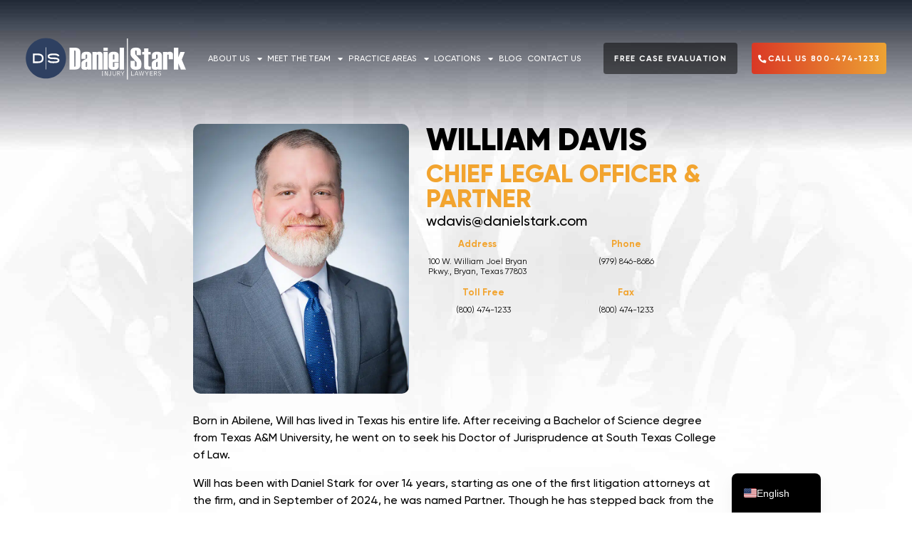

--- FILE ---
content_type: text/html; charset=UTF-8
request_url: https://www.danielstark.com/teams/will-davis/
body_size: 63804
content:
<!DOCTYPE html>
<html lang="en-US">
<head> <script type="text/javascript">
/* <![CDATA[ */
var gform;gform||(document.addEventListener("gform_main_scripts_loaded",function(){gform.scriptsLoaded=!0}),document.addEventListener("gform/theme/scripts_loaded",function(){gform.themeScriptsLoaded=!0}),window.addEventListener("DOMContentLoaded",function(){gform.domLoaded=!0}),gform={domLoaded:!1,scriptsLoaded:!1,themeScriptsLoaded:!1,isFormEditor:()=>"function"==typeof InitializeEditor,callIfLoaded:function(o){return!(!gform.domLoaded||!gform.scriptsLoaded||!gform.themeScriptsLoaded&&!gform.isFormEditor()||(gform.isFormEditor()&&console.warn("The use of gform.initializeOnLoaded() is deprecated in the form editor context and will be removed in Gravity Forms 3.1."),o(),0))},initializeOnLoaded:function(o){gform.callIfLoaded(o)||(document.addEventListener("gform_main_scripts_loaded",()=>{gform.scriptsLoaded=!0,gform.callIfLoaded(o)}),document.addEventListener("gform/theme/scripts_loaded",()=>{gform.themeScriptsLoaded=!0,gform.callIfLoaded(o)}),window.addEventListener("DOMContentLoaded",()=>{gform.domLoaded=!0,gform.callIfLoaded(o)}))},hooks:{action:{},filter:{}},addAction:function(o,r,e,t){gform.addHook("action",o,r,e,t)},addFilter:function(o,r,e,t){gform.addHook("filter",o,r,e,t)},doAction:function(o){gform.doHook("action",o,arguments)},applyFilters:function(o){return gform.doHook("filter",o,arguments)},removeAction:function(o,r){gform.removeHook("action",o,r)},removeFilter:function(o,r,e){gform.removeHook("filter",o,r,e)},addHook:function(o,r,e,t,n){null==gform.hooks[o][r]&&(gform.hooks[o][r]=[]);var d=gform.hooks[o][r];null==n&&(n=r+"_"+d.length),gform.hooks[o][r].push({tag:n,callable:e,priority:t=null==t?10:t})},doHook:function(r,o,e){var t;if(e=Array.prototype.slice.call(e,1),null!=gform.hooks[r][o]&&((o=gform.hooks[r][o]).sort(function(o,r){return o.priority-r.priority}),o.forEach(function(o){"function"!=typeof(t=o.callable)&&(t=window[t]),"action"==r?t.apply(null,e):e[0]=t.apply(null,e)})),"filter"==r)return e[0]},removeHook:function(o,r,t,n){var e;null!=gform.hooks[o][r]&&(e=(e=gform.hooks[o][r]).filter(function(o,r,e){return!!(null!=n&&n!=o.tag||null!=t&&t!=o.priority)}),gform.hooks[o][r]=e)}});
/* ]]> */
</script>
<meta charset="UTF-8"><script>if(navigator.userAgent.match(/MSIE|Internet Explorer/i)||navigator.userAgent.match(/Trident\/7\..*?rv:11/i)){var href=document.location.href;if(!href.match(/[?&]nowprocket/)){if(href.indexOf("?")==-1){if(href.indexOf("#")==-1){document.location.href=href+"?nowprocket=1"}else{document.location.href=href.replace("#","?nowprocket=1#")}}else{if(href.indexOf("#")==-1){document.location.href=href+"&nowprocket=1"}else{document.location.href=href.replace("#","&nowprocket=1#")}}}}</script><script>(()=>{class RocketLazyLoadScripts{constructor(){this.v="2.0.4",this.userEvents=["keydown","keyup","mousedown","mouseup","mousemove","mouseover","mouseout","touchmove","touchstart","touchend","touchcancel","wheel","click","dblclick","input"],this.attributeEvents=["onblur","onclick","oncontextmenu","ondblclick","onfocus","onmousedown","onmouseenter","onmouseleave","onmousemove","onmouseout","onmouseover","onmouseup","onmousewheel","onscroll","onsubmit"]}async t(){this.i(),this.o(),/iP(ad|hone)/.test(navigator.userAgent)&&this.h(),this.u(),this.l(this),this.m(),this.k(this),this.p(this),this._(),await Promise.all([this.R(),this.L()]),this.lastBreath=Date.now(),this.S(this),this.P(),this.D(),this.O(),this.M(),await this.C(this.delayedScripts.normal),await this.C(this.delayedScripts.defer),await this.C(this.delayedScripts.async),await this.T(),await this.F(),await this.j(),await this.A(),window.dispatchEvent(new Event("rocket-allScriptsLoaded")),this.everythingLoaded=!0,this.lastTouchEnd&&await new Promise(t=>setTimeout(t,500-Date.now()+this.lastTouchEnd)),this.I(),this.H(),this.U(),this.W()}i(){this.CSPIssue=sessionStorage.getItem("rocketCSPIssue"),document.addEventListener("securitypolicyviolation",t=>{this.CSPIssue||"script-src-elem"!==t.violatedDirective||"data"!==t.blockedURI||(this.CSPIssue=!0,sessionStorage.setItem("rocketCSPIssue",!0))},{isRocket:!0})}o(){window.addEventListener("pageshow",t=>{this.persisted=t.persisted,this.realWindowLoadedFired=!0},{isRocket:!0}),window.addEventListener("pagehide",()=>{this.onFirstUserAction=null},{isRocket:!0})}h(){let t;function e(e){t=e}window.addEventListener("touchstart",e,{isRocket:!0}),window.addEventListener("touchend",function i(o){o.changedTouches[0]&&t.changedTouches[0]&&Math.abs(o.changedTouches[0].pageX-t.changedTouches[0].pageX)<10&&Math.abs(o.changedTouches[0].pageY-t.changedTouches[0].pageY)<10&&o.timeStamp-t.timeStamp<200&&(window.removeEventListener("touchstart",e,{isRocket:!0}),window.removeEventListener("touchend",i,{isRocket:!0}),"INPUT"===o.target.tagName&&"text"===o.target.type||(o.target.dispatchEvent(new TouchEvent("touchend",{target:o.target,bubbles:!0})),o.target.dispatchEvent(new MouseEvent("mouseover",{target:o.target,bubbles:!0})),o.target.dispatchEvent(new PointerEvent("click",{target:o.target,bubbles:!0,cancelable:!0,detail:1,clientX:o.changedTouches[0].clientX,clientY:o.changedTouches[0].clientY})),event.preventDefault()))},{isRocket:!0})}q(t){this.userActionTriggered||("mousemove"!==t.type||this.firstMousemoveIgnored?"keyup"===t.type||"mouseover"===t.type||"mouseout"===t.type||(this.userActionTriggered=!0,this.onFirstUserAction&&this.onFirstUserAction()):this.firstMousemoveIgnored=!0),"click"===t.type&&t.preventDefault(),t.stopPropagation(),t.stopImmediatePropagation(),"touchstart"===this.lastEvent&&"touchend"===t.type&&(this.lastTouchEnd=Date.now()),"click"===t.type&&(this.lastTouchEnd=0),this.lastEvent=t.type,t.composedPath&&t.composedPath()[0].getRootNode()instanceof ShadowRoot&&(t.rocketTarget=t.composedPath()[0]),this.savedUserEvents.push(t)}u(){this.savedUserEvents=[],this.userEventHandler=this.q.bind(this),this.userEvents.forEach(t=>window.addEventListener(t,this.userEventHandler,{passive:!1,isRocket:!0})),document.addEventListener("visibilitychange",this.userEventHandler,{isRocket:!0})}U(){this.userEvents.forEach(t=>window.removeEventListener(t,this.userEventHandler,{passive:!1,isRocket:!0})),document.removeEventListener("visibilitychange",this.userEventHandler,{isRocket:!0}),this.savedUserEvents.forEach(t=>{(t.rocketTarget||t.target).dispatchEvent(new window[t.constructor.name](t.type,t))})}m(){const t="return false",e=Array.from(this.attributeEvents,t=>"data-rocket-"+t),i="["+this.attributeEvents.join("],[")+"]",o="[data-rocket-"+this.attributeEvents.join("],[data-rocket-")+"]",s=(e,i,o)=>{o&&o!==t&&(e.setAttribute("data-rocket-"+i,o),e["rocket"+i]=new Function("event",o),e.setAttribute(i,t))};new MutationObserver(t=>{for(const n of t)"attributes"===n.type&&(n.attributeName.startsWith("data-rocket-")||this.everythingLoaded?n.attributeName.startsWith("data-rocket-")&&this.everythingLoaded&&this.N(n.target,n.attributeName.substring(12)):s(n.target,n.attributeName,n.target.getAttribute(n.attributeName))),"childList"===n.type&&n.addedNodes.forEach(t=>{if(t.nodeType===Node.ELEMENT_NODE)if(this.everythingLoaded)for(const i of[t,...t.querySelectorAll(o)])for(const t of i.getAttributeNames())e.includes(t)&&this.N(i,t.substring(12));else for(const e of[t,...t.querySelectorAll(i)])for(const t of e.getAttributeNames())this.attributeEvents.includes(t)&&s(e,t,e.getAttribute(t))})}).observe(document,{subtree:!0,childList:!0,attributeFilter:[...this.attributeEvents,...e]})}I(){this.attributeEvents.forEach(t=>{document.querySelectorAll("[data-rocket-"+t+"]").forEach(e=>{this.N(e,t)})})}N(t,e){const i=t.getAttribute("data-rocket-"+e);i&&(t.setAttribute(e,i),t.removeAttribute("data-rocket-"+e))}k(t){Object.defineProperty(HTMLElement.prototype,"onclick",{get(){return this.rocketonclick||null},set(e){this.rocketonclick=e,this.setAttribute(t.everythingLoaded?"onclick":"data-rocket-onclick","this.rocketonclick(event)")}})}S(t){function e(e,i){let o=e[i];e[i]=null,Object.defineProperty(e,i,{get:()=>o,set(s){t.everythingLoaded?o=s:e["rocket"+i]=o=s}})}e(document,"onreadystatechange"),e(window,"onload"),e(window,"onpageshow");try{Object.defineProperty(document,"readyState",{get:()=>t.rocketReadyState,set(e){t.rocketReadyState=e},configurable:!0}),document.readyState="loading"}catch(t){console.log("WPRocket DJE readyState conflict, bypassing")}}l(t){this.originalAddEventListener=EventTarget.prototype.addEventListener,this.originalRemoveEventListener=EventTarget.prototype.removeEventListener,this.savedEventListeners=[],EventTarget.prototype.addEventListener=function(e,i,o){o&&o.isRocket||!t.B(e,this)&&!t.userEvents.includes(e)||t.B(e,this)&&!t.userActionTriggered||e.startsWith("rocket-")||t.everythingLoaded?t.originalAddEventListener.call(this,e,i,o):(t.savedEventListeners.push({target:this,remove:!1,type:e,func:i,options:o}),"mouseenter"!==e&&"mouseleave"!==e||t.originalAddEventListener.call(this,e,t.savedUserEvents.push,o))},EventTarget.prototype.removeEventListener=function(e,i,o){o&&o.isRocket||!t.B(e,this)&&!t.userEvents.includes(e)||t.B(e,this)&&!t.userActionTriggered||e.startsWith("rocket-")||t.everythingLoaded?t.originalRemoveEventListener.call(this,e,i,o):t.savedEventListeners.push({target:this,remove:!0,type:e,func:i,options:o})}}J(t,e){this.savedEventListeners=this.savedEventListeners.filter(i=>{let o=i.type,s=i.target||window;return e!==o||t!==s||(this.B(o,s)&&(i.type="rocket-"+o),this.$(i),!1)})}H(){EventTarget.prototype.addEventListener=this.originalAddEventListener,EventTarget.prototype.removeEventListener=this.originalRemoveEventListener,this.savedEventListeners.forEach(t=>this.$(t))}$(t){t.remove?this.originalRemoveEventListener.call(t.target,t.type,t.func,t.options):this.originalAddEventListener.call(t.target,t.type,t.func,t.options)}p(t){let e;function i(e){return t.everythingLoaded?e:e.split(" ").map(t=>"load"===t||t.startsWith("load.")?"rocket-jquery-load":t).join(" ")}function o(o){function s(e){const s=o.fn[e];o.fn[e]=o.fn.init.prototype[e]=function(){return this[0]===window&&t.userActionTriggered&&("string"==typeof arguments[0]||arguments[0]instanceof String?arguments[0]=i(arguments[0]):"object"==typeof arguments[0]&&Object.keys(arguments[0]).forEach(t=>{const e=arguments[0][t];delete arguments[0][t],arguments[0][i(t)]=e})),s.apply(this,arguments),this}}if(o&&o.fn&&!t.allJQueries.includes(o)){const e={DOMContentLoaded:[],"rocket-DOMContentLoaded":[]};for(const t in e)document.addEventListener(t,()=>{e[t].forEach(t=>t())},{isRocket:!0});o.fn.ready=o.fn.init.prototype.ready=function(i){function s(){parseInt(o.fn.jquery)>2?setTimeout(()=>i.bind(document)(o)):i.bind(document)(o)}return"function"==typeof i&&(t.realDomReadyFired?!t.userActionTriggered||t.fauxDomReadyFired?s():e["rocket-DOMContentLoaded"].push(s):e.DOMContentLoaded.push(s)),o([])},s("on"),s("one"),s("off"),t.allJQueries.push(o)}e=o}t.allJQueries=[],o(window.jQuery),Object.defineProperty(window,"jQuery",{get:()=>e,set(t){o(t)}})}P(){const t=new Map;document.write=document.writeln=function(e){const i=document.currentScript,o=document.createRange(),s=i.parentElement;let n=t.get(i);void 0===n&&(n=i.nextSibling,t.set(i,n));const c=document.createDocumentFragment();o.setStart(c,0),c.appendChild(o.createContextualFragment(e)),s.insertBefore(c,n)}}async R(){return new Promise(t=>{this.userActionTriggered?t():this.onFirstUserAction=t})}async L(){return new Promise(t=>{document.addEventListener("DOMContentLoaded",()=>{this.realDomReadyFired=!0,t()},{isRocket:!0})})}async j(){return this.realWindowLoadedFired?Promise.resolve():new Promise(t=>{window.addEventListener("load",t,{isRocket:!0})})}M(){this.pendingScripts=[];this.scriptsMutationObserver=new MutationObserver(t=>{for(const e of t)e.addedNodes.forEach(t=>{"SCRIPT"!==t.tagName||t.noModule||t.isWPRocket||this.pendingScripts.push({script:t,promise:new Promise(e=>{const i=()=>{const i=this.pendingScripts.findIndex(e=>e.script===t);i>=0&&this.pendingScripts.splice(i,1),e()};t.addEventListener("load",i,{isRocket:!0}),t.addEventListener("error",i,{isRocket:!0}),setTimeout(i,1e3)})})})}),this.scriptsMutationObserver.observe(document,{childList:!0,subtree:!0})}async F(){await this.X(),this.pendingScripts.length?(await this.pendingScripts[0].promise,await this.F()):this.scriptsMutationObserver.disconnect()}D(){this.delayedScripts={normal:[],async:[],defer:[]},document.querySelectorAll("script[type$=rocketlazyloadscript]").forEach(t=>{t.hasAttribute("data-rocket-src")?t.hasAttribute("async")&&!1!==t.async?this.delayedScripts.async.push(t):t.hasAttribute("defer")&&!1!==t.defer||"module"===t.getAttribute("data-rocket-type")?this.delayedScripts.defer.push(t):this.delayedScripts.normal.push(t):this.delayedScripts.normal.push(t)})}async _(){await this.L();let t=[];document.querySelectorAll("script[type$=rocketlazyloadscript][data-rocket-src]").forEach(e=>{let i=e.getAttribute("data-rocket-src");if(i&&!i.startsWith("data:")){i.startsWith("//")&&(i=location.protocol+i);try{const o=new URL(i).origin;o!==location.origin&&t.push({src:o,crossOrigin:e.crossOrigin||"module"===e.getAttribute("data-rocket-type")})}catch(t){}}}),t=[...new Map(t.map(t=>[JSON.stringify(t),t])).values()],this.Y(t,"preconnect")}async G(t){if(await this.K(),!0!==t.noModule||!("noModule"in HTMLScriptElement.prototype))return new Promise(e=>{let i;function o(){(i||t).setAttribute("data-rocket-status","executed"),e()}try{if(navigator.userAgent.includes("Firefox/")||""===navigator.vendor||this.CSPIssue)i=document.createElement("script"),[...t.attributes].forEach(t=>{let e=t.nodeName;"type"!==e&&("data-rocket-type"===e&&(e="type"),"data-rocket-src"===e&&(e="src"),i.setAttribute(e,t.nodeValue))}),t.text&&(i.text=t.text),t.nonce&&(i.nonce=t.nonce),i.hasAttribute("src")?(i.addEventListener("load",o,{isRocket:!0}),i.addEventListener("error",()=>{i.setAttribute("data-rocket-status","failed-network"),e()},{isRocket:!0}),setTimeout(()=>{i.isConnected||e()},1)):(i.text=t.text,o()),i.isWPRocket=!0,t.parentNode.replaceChild(i,t);else{const i=t.getAttribute("data-rocket-type"),s=t.getAttribute("data-rocket-src");i?(t.type=i,t.removeAttribute("data-rocket-type")):t.removeAttribute("type"),t.addEventListener("load",o,{isRocket:!0}),t.addEventListener("error",i=>{this.CSPIssue&&i.target.src.startsWith("data:")?(console.log("WPRocket: CSP fallback activated"),t.removeAttribute("src"),this.G(t).then(e)):(t.setAttribute("data-rocket-status","failed-network"),e())},{isRocket:!0}),s?(t.fetchPriority="high",t.removeAttribute("data-rocket-src"),t.src=s):t.src="data:text/javascript;base64,"+window.btoa(unescape(encodeURIComponent(t.text)))}}catch(i){t.setAttribute("data-rocket-status","failed-transform"),e()}});t.setAttribute("data-rocket-status","skipped")}async C(t){const e=t.shift();return e?(e.isConnected&&await this.G(e),this.C(t)):Promise.resolve()}O(){this.Y([...this.delayedScripts.normal,...this.delayedScripts.defer,...this.delayedScripts.async],"preload")}Y(t,e){this.trash=this.trash||[];let i=!0;var o=document.createDocumentFragment();t.forEach(t=>{const s=t.getAttribute&&t.getAttribute("data-rocket-src")||t.src;if(s&&!s.startsWith("data:")){const n=document.createElement("link");n.href=s,n.rel=e,"preconnect"!==e&&(n.as="script",n.fetchPriority=i?"high":"low"),t.getAttribute&&"module"===t.getAttribute("data-rocket-type")&&(n.crossOrigin=!0),t.crossOrigin&&(n.crossOrigin=t.crossOrigin),t.integrity&&(n.integrity=t.integrity),t.nonce&&(n.nonce=t.nonce),o.appendChild(n),this.trash.push(n),i=!1}}),document.head.appendChild(o)}W(){this.trash.forEach(t=>t.remove())}async T(){try{document.readyState="interactive"}catch(t){}this.fauxDomReadyFired=!0;try{await this.K(),this.J(document,"readystatechange"),document.dispatchEvent(new Event("rocket-readystatechange")),await this.K(),document.rocketonreadystatechange&&document.rocketonreadystatechange(),await this.K(),this.J(document,"DOMContentLoaded"),document.dispatchEvent(new Event("rocket-DOMContentLoaded")),await this.K(),this.J(window,"DOMContentLoaded"),window.dispatchEvent(new Event("rocket-DOMContentLoaded"))}catch(t){console.error(t)}}async A(){try{document.readyState="complete"}catch(t){}try{await this.K(),this.J(document,"readystatechange"),document.dispatchEvent(new Event("rocket-readystatechange")),await this.K(),document.rocketonreadystatechange&&document.rocketonreadystatechange(),await this.K(),this.J(window,"load"),window.dispatchEvent(new Event("rocket-load")),await this.K(),window.rocketonload&&window.rocketonload(),await this.K(),this.allJQueries.forEach(t=>t(window).trigger("rocket-jquery-load")),await this.K(),this.J(window,"pageshow");const t=new Event("rocket-pageshow");t.persisted=this.persisted,window.dispatchEvent(t),await this.K(),window.rocketonpageshow&&window.rocketonpageshow({persisted:this.persisted})}catch(t){console.error(t)}}async K(){Date.now()-this.lastBreath>45&&(await this.X(),this.lastBreath=Date.now())}async X(){return document.hidden?new Promise(t=>setTimeout(t)):new Promise(t=>requestAnimationFrame(t))}B(t,e){return e===document&&"readystatechange"===t||(e===document&&"DOMContentLoaded"===t||(e===window&&"DOMContentLoaded"===t||(e===window&&"load"===t||e===window&&"pageshow"===t)))}static run(){(new RocketLazyLoadScripts).t()}}RocketLazyLoadScripts.run()})();</script>
	
	<meta name="viewport" content="width=device-width, initial-scale=1.0, viewport-fit=cover" />		<meta name='robots' content='index, follow, max-image-preview:large, max-snippet:-1, max-video-preview:-1' />
	<style></style>
	
	<!-- This site is optimized with the Yoast SEO Premium plugin v26.3 (Yoast SEO v26.3) - https://yoast.com/wordpress/plugins/seo/ -->
	<title>Will Davis: Legal Specialist | Daniel Stark Law</title>
<link data-rocket-prefetch href="https://scripts.clarity.ms" rel="dns-prefetch">
<link data-rocket-prefetch href="https://www.clarity.ms" rel="dns-prefetch">
<link data-rocket-prefetch href="https://connect.facebook.net" rel="dns-prefetch">
<link data-rocket-prefetch href="https://tags.srv.stackadapt.com" rel="dns-prefetch">
<link data-rocket-prefetch href="https://static.hotjar.com" rel="dns-prefetch">
<link data-rocket-prefetch href="https://c.amazon-adsystem.com" rel="dns-prefetch">
<link data-rocket-prefetch href="https://bat.bing.com" rel="dns-prefetch">
<link data-rocket-prefetch href="https://www.googletagmanager.com" rel="dns-prefetch">
<link data-rocket-prefetch href="https://www.youtube.com" rel="dns-prefetch">
<link data-rocket-prefetch href="https://player.vimeo.com" rel="dns-prefetch">
<link data-rocket-prefetch href="https://cdn.livechatinc.com" rel="dns-prefetch">
<link data-rocket-prefetch href="https://googleads.g.doubleclick.net" rel="dns-prefetch">
<link data-rocket-prefetch href="https://script.hotjar.com" rel="dns-prefetch">
<link data-rocket-prefetch href="https://linkprotect.cudasvc.com" rel="dns-prefetch">
<link data-rocket-prefetch href="https://secure.livechatinc.com" rel="dns-prefetch">
<link crossorigin data-rocket-preload as="font" href="https://www.danielstark.com/wp-content/uploads/2023/05/Gilroy-Regular.woff2" rel="preload">
<link crossorigin data-rocket-preload as="font" href="https://www.danielstark.com/wp-content/plugins/elementor/assets/lib/font-awesome/webfonts/fa-solid-900.woff2" rel="preload">
<style id="wpr-usedcss">img:is([sizes=auto i],[sizes^="auto," i]){contain-intrinsic-size:3000px 1500px}.iti{position:relative;display:inline-block}.iti *{box-sizing:border-box;-moz-box-sizing:border-box}.iti__hide{display:none}.iti input,.iti input[type=tel],.iti input[type=text]{position:relative;z-index:0;margin-top:0!important;margin-bottom:0!important;padding-right:36px;margin-right:0}.iti__flag-container{position:absolute;top:0;bottom:0;right:0;padding:1px}.iti__selected-flag{z-index:1;position:relative;display:flex;align-items:center;height:100%;padding:0 6px 0 8px}.iti__arrow{margin-left:6px;width:0;height:0;border-left:3px solid transparent;border-right:3px solid transparent;border-top:4px solid #555}.iti__arrow--up{border-top:none;border-bottom:4px solid #555}.iti__country-list{position:absolute;z-index:2;list-style:none;text-align:left;padding:0;margin:0 0 0 -1px;box-shadow:1px 1px 4px rgba(0,0,0,.2);background-color:#fff;border:1px solid #ccc;white-space:nowrap;max-height:200px;overflow-y:scroll;-webkit-overflow-scrolling:touch}.iti__country-list--dropup{bottom:100%;margin-bottom:-1px}@media (max-width:500px){.iti__country-list{white-space:normal}}.iti__flag-box{display:inline-block;width:20px}.iti__divider{padding-bottom:5px;margin-bottom:5px;border-bottom:1px solid #ccc}.iti__country{padding:5px 10px;outline:0}.iti__dial-code{color:#999}.iti__country.iti__highlight{background-color:rgba(0,0,0,.05)}.iti__country-name,.iti__dial-code,.iti__flag-box{vertical-align:middle}.iti__country-name,.iti__flag-box{margin-right:6px}.iti--allow-dropdown input,.iti--allow-dropdown input[type=tel],.iti--allow-dropdown input[type=text],.iti--separate-dial-code input,.iti--separate-dial-code input[type=tel],.iti--separate-dial-code input[type=text]{padding-right:6px;padding-left:52px;margin-left:0}.iti--allow-dropdown .iti__flag-container,.iti--separate-dial-code .iti__flag-container{right:auto;left:0}.iti--allow-dropdown .iti__flag-container:hover{cursor:pointer}.iti--allow-dropdown .iti__flag-container:hover .iti__selected-flag{background-color:rgba(0,0,0,.05)}.iti--allow-dropdown input[disabled]+.iti__flag-container:hover,.iti--allow-dropdown input[readonly]+.iti__flag-container:hover{cursor:default}.iti--allow-dropdown input[disabled]+.iti__flag-container:hover .iti__selected-flag,.iti--allow-dropdown input[readonly]+.iti__flag-container:hover .iti__selected-flag{background-color:transparent}.iti--separate-dial-code .iti__selected-flag{background-color:rgba(0,0,0,.05)}.iti--separate-dial-code .iti__selected-dial-code{margin-left:6px}.iti--container{position:absolute;top:-1000px;left:-1000px;z-index:1060;padding:1px}.iti--container:hover{cursor:pointer}.iti-mobile .iti--container{top:30px;bottom:30px;left:30px;right:30px;position:fixed}.iti-mobile .iti__country-list{max-height:100%;width:100%}.iti-mobile .iti__country{padding:10px;line-height:1.5em}.iti__flag{width:20px}.iti__flag.iti__be{width:18px}.iti__flag.iti__ch{width:15px}.iti__flag.iti__mc{width:19px}.iti__flag.iti__ne{width:18px}.iti__flag.iti__np{width:13px}.iti__flag.iti__va{width:15px}.iti__flag.iti__ad{height:14px;background-position:-22px 0}.iti__flag.iti__ae{height:10px;background-position:-44px 0}.iti__flag.iti__af{height:14px;background-position:-66px 0}.iti__flag.iti__ag{height:14px;background-position:-88px 0}.iti__flag.iti__ai{height:10px;background-position:-110px 0}.iti__flag.iti__al{height:15px;background-position:-132px 0}.iti__flag.iti__am{height:10px;background-position:-154px 0}.iti__flag.iti__ao{height:14px;background-position:-176px 0}.iti__flag.iti__ar{height:13px;background-position:-220px 0}.iti__flag.iti__as{height:10px;background-position:-242px 0}.iti__flag.iti__at{height:14px;background-position:-264px 0}.iti__flag.iti__au{height:10px;background-position:-286px 0}.iti__flag.iti__aw{height:14px;background-position:-308px 0}.iti__flag.iti__ax{height:13px;background-position:-330px 0}.iti__flag.iti__az{height:10px;background-position:-352px 0}.iti__flag.iti__ba{height:10px;background-position:-374px 0}.iti__flag.iti__bb{height:14px;background-position:-396px 0}.iti__flag.iti__bd{height:12px;background-position:-418px 0}.iti__flag.iti__be{height:15px;background-position:-440px 0}.iti__flag.iti__bf{height:14px;background-position:-460px 0}.iti__flag.iti__bg{height:12px;background-position:-482px 0}.iti__flag.iti__bh{height:12px;background-position:-504px 0}.iti__flag.iti__bi{height:12px;background-position:-526px 0}.iti__flag.iti__bj{height:14px;background-position:-548px 0}.iti__flag.iti__bl{height:14px;background-position:-570px 0}.iti__flag.iti__bm{height:10px;background-position:-592px 0}.iti__flag.iti__bn{height:10px;background-position:-614px 0}.iti__flag.iti__bo{height:14px;background-position:-636px 0}.iti__flag.iti__bq{height:14px;background-position:-658px 0}.iti__flag.iti__br{height:14px;background-position:-680px 0}.iti__flag.iti__bs{height:10px;background-position:-702px 0}.iti__flag.iti__bt{height:14px;background-position:-724px 0}.iti__flag.iti__bw{height:14px;background-position:-768px 0}.iti__flag.iti__by{height:10px;background-position:-790px 0}.iti__flag.iti__bz{height:14px;background-position:-812px 0}.iti__flag.iti__ca{height:10px;background-position:-834px 0}.iti__flag.iti__cc{height:10px;background-position:-856px 0}.iti__flag.iti__cd{height:15px;background-position:-878px 0}.iti__flag.iti__cf{height:14px;background-position:-900px 0}.iti__flag.iti__cg{height:14px;background-position:-922px 0}.iti__flag.iti__ch{height:15px;background-position:-944px 0}.iti__flag.iti__ci{height:14px;background-position:-961px 0}.iti__flag.iti__ck{height:10px;background-position:-983px 0}.iti__flag.iti__cl{height:14px;background-position:-1005px 0}.iti__flag.iti__cm{height:14px;background-position:-1027px 0}.iti__flag.iti__cn{height:14px;background-position:-1049px 0}.iti__flag.iti__co{height:14px;background-position:-1071px 0}.iti__flag.iti__cr{height:12px;background-position:-1115px 0}.iti__flag.iti__cu{height:10px;background-position:-1137px 0}.iti__flag.iti__cv{height:12px;background-position:-1159px 0}.iti__flag.iti__cw{height:14px;background-position:-1181px 0}.iti__flag.iti__cx{height:10px;background-position:-1203px 0}.iti__flag.iti__cy{height:14px;background-position:-1225px 0}.iti__flag.iti__cz{height:14px;background-position:-1247px 0}.iti__flag.iti__de{height:12px;background-position:-1269px 0}.iti__flag.iti__dj{height:14px;background-position:-1313px 0}.iti__flag.iti__dk{height:15px;background-position:-1335px 0}.iti__flag.iti__dm{height:10px;background-position:-1357px 0}.iti__flag.iti__do{height:14px;background-position:-1379px 0}.iti__flag.iti__dz{height:14px;background-position:-1401px 0}.iti__flag.iti__ec{height:14px;background-position:-1445px 0}.iti__flag.iti__ee{height:13px;background-position:-1467px 0}.iti__flag.iti__eg{height:14px;background-position:-1489px 0}.iti__flag.iti__eh{height:10px;background-position:-1511px 0}.iti__flag.iti__er{height:10px;background-position:-1533px 0}.iti__flag.iti__es{height:14px;background-position:-1555px 0}.iti__flag.iti__et{height:10px;background-position:-1577px 0}.iti__flag.iti__fi{height:12px;background-position:-1621px 0}.iti__flag.iti__fj{height:10px;background-position:-1643px 0}.iti__flag.iti__fk{height:10px;background-position:-1665px 0}.iti__flag.iti__fm{height:11px;background-position:-1687px 0}.iti__flag.iti__fo{height:15px;background-position:-1709px 0}.iti__flag.iti__fr{height:14px;background-position:-1731px 0}.iti__flag.iti__ga{height:15px;background-position:-1753px 0}.iti__flag.iti__gb{height:10px;background-position:-1775px 0}.iti__flag.iti__gd{height:12px;background-position:-1797px 0}.iti__flag.iti__ge{height:14px;background-position:-1819px 0}.iti__flag.iti__gf{height:14px;background-position:-1841px 0}.iti__flag.iti__gg{height:14px;background-position:-1863px 0}.iti__flag.iti__gh{height:14px;background-position:-1885px 0}.iti__flag.iti__gi{height:10px;background-position:-1907px 0}.iti__flag.iti__gl{height:14px;background-position:-1929px 0}.iti__flag.iti__gm{height:14px;background-position:-1951px 0}.iti__flag.iti__gn{height:14px;background-position:-1973px 0}.iti__flag.iti__gp{height:14px;background-position:-1995px 0}.iti__flag.iti__gq{height:14px;background-position:-2017px 0}.iti__flag.iti__gr{height:14px;background-position:-2039px 0}.iti__flag.iti__gt{height:13px;background-position:-2083px 0}.iti__flag.iti__gu{height:11px;background-position:-2105px 0}.iti__flag.iti__gw{height:10px;background-position:-2127px 0}.iti__flag.iti__gy{height:12px;background-position:-2149px 0}.iti__flag.iti__hk{height:14px;background-position:-2171px 0}.iti__flag.iti__hn{height:10px;background-position:-2215px 0}.iti__flag.iti__hr{height:10px;background-position:-2237px 0}.iti__flag.iti__ht{height:12px;background-position:-2259px 0}.iti__flag.iti__hu{height:10px;background-position:-2281px 0}.iti__flag.iti__id{height:14px;background-position:-2325px 0}.iti__flag.iti__ie{height:10px;background-position:-2347px 0}.iti__flag.iti__il{height:15px;background-position:-2369px 0}.iti__flag.iti__im{height:10px;background-position:-2391px 0}.iti__flag.iti__in{height:14px;background-position:-2413px 0}.iti__flag.iti__io{height:10px;background-position:-2435px 0}.iti__flag.iti__iq{height:14px;background-position:-2457px 0}.iti__flag.iti__ir{height:12px;background-position:-2479px 0}.iti__flag.iti__is{height:15px;background-position:-2501px 0}.iti__flag.iti__it{height:14px;background-position:-2523px 0}.iti__flag.iti__je{height:12px;background-position:-2545px 0}.iti__flag.iti__jm{height:10px;background-position:-2567px 0}.iti__flag.iti__jo{height:10px;background-position:-2589px 0}.iti__flag.iti__jp{height:14px;background-position:-2611px 0}.iti__flag.iti__ke{height:14px;background-position:-2633px 0}.iti__flag.iti__kg{height:12px;background-position:-2655px 0}.iti__flag.iti__kh{height:13px;background-position:-2677px 0}.iti__flag.iti__ki{height:10px;background-position:-2699px 0}.iti__flag.iti__km{height:12px;background-position:-2721px 0}.iti__flag.iti__kn{height:14px;background-position:-2743px 0}.iti__flag.iti__kp{height:10px;background-position:-2765px 0}.iti__flag.iti__kr{height:14px;background-position:-2787px 0}.iti__flag.iti__kw{height:10px;background-position:-2809px 0}.iti__flag.iti__ky{height:10px;background-position:-2831px 0}.iti__flag.iti__kz{height:10px;background-position:-2853px 0}.iti__flag.iti__la{height:14px;background-position:-2875px 0}.iti__flag.iti__lb{height:14px;background-position:-2897px 0}.iti__flag.iti__lc{height:10px;background-position:-2919px 0}.iti__flag.iti__li{height:12px;background-position:-2941px 0}.iti__flag.iti__lk{height:10px;background-position:-2963px 0}.iti__flag.iti__lr{height:11px;background-position:-2985px 0}.iti__flag.iti__ls{height:14px;background-position:-3007px 0}.iti__flag.iti__lt{height:12px;background-position:-3029px 0}.iti__flag.iti__lu{height:12px;background-position:-3051px 0}.iti__flag.iti__lv{height:10px;background-position:-3073px 0}.iti__flag.iti__ly{height:10px;background-position:-3095px 0}.iti__flag.iti__ma{height:14px;background-position:-3117px 0}.iti__flag.iti__mc{height:15px;background-position:-3139px 0}.iti__flag.iti__md{height:10px;background-position:-3160px 0}.iti__flag.iti__me{height:10px;background-position:-3182px 0}.iti__flag.iti__mf{height:14px;background-position:-3204px 0}.iti__flag.iti__mg{height:14px;background-position:-3226px 0}.iti__flag.iti__mh{height:11px;background-position:-3248px 0}.iti__flag.iti__mk{height:10px;background-position:-3270px 0}.iti__flag.iti__ml{height:14px;background-position:-3292px 0}.iti__flag.iti__mm{height:14px;background-position:-3314px 0}.iti__flag.iti__mn{height:10px;background-position:-3336px 0}.iti__flag.iti__mo{height:14px;background-position:-3358px 0}.iti__flag.iti__mp{height:10px;background-position:-3380px 0}.iti__flag.iti__mq{height:14px;background-position:-3402px 0}.iti__flag.iti__mr{height:14px;background-position:-3424px 0}.iti__flag.iti__ms{height:10px;background-position:-3446px 0}.iti__flag.iti__mt{height:14px;background-position:-3468px 0}.iti__flag.iti__mu{height:14px;background-position:-3490px 0}.iti__flag.iti__mv{height:14px;background-position:-3512px 0}.iti__flag.iti__mw{height:14px;background-position:-3534px 0}.iti__flag.iti__mx{height:12px;background-position:-3556px 0}.iti__flag.iti__my{height:10px;background-position:-3578px 0}.iti__flag.iti__mz{height:14px;background-position:-3600px 0}.iti__flag.iti__na{height:14px;background-position:-3622px 0}.iti__flag.iti__nc{height:10px;background-position:-3644px 0}.iti__flag.iti__ne{height:15px;background-position:-3666px 0}.iti__flag.iti__nf{height:10px;background-position:-3686px 0}.iti__flag.iti__ng{height:10px;background-position:-3708px 0}.iti__flag.iti__ni{height:12px;background-position:-3730px 0}.iti__flag.iti__nl{height:14px;background-position:-3752px 0}.iti__flag.iti__no{height:15px;background-position:-3774px 0}.iti__flag.iti__np{height:15px;background-position:-3796px 0}.iti__flag.iti__nr{height:10px;background-position:-3811px 0}.iti__flag.iti__nu{height:10px;background-position:-3833px 0}.iti__flag.iti__nz{height:10px;background-position:-3855px 0}.iti__flag.iti__om{height:10px;background-position:-3877px 0}.iti__flag.iti__pa{height:14px;background-position:-3899px 0}.iti__flag.iti__pe{height:14px;background-position:-3921px 0}.iti__flag.iti__pf{height:14px;background-position:-3943px 0}.iti__flag.iti__pg{height:15px;background-position:-3965px 0}.iti__flag.iti__ph{height:10px;background-position:-3987px 0}.iti__flag.iti__pk{height:14px;background-position:-4009px 0}.iti__flag.iti__pl{height:13px;background-position:-4031px 0}.iti__flag.iti__pm{height:14px;background-position:-4053px 0}.iti__flag.iti__pr{height:14px;background-position:-4097px 0}.iti__flag.iti__ps{height:10px;background-position:-4119px 0}.iti__flag.iti__pt{height:14px;background-position:-4141px 0}.iti__flag.iti__pw{height:13px;background-position:-4163px 0}.iti__flag.iti__py{height:11px;background-position:-4185px 0}.iti__flag.iti__qa{height:8px;background-position:-4207px 0}.iti__flag.iti__re{height:14px;background-position:-4229px 0}.iti__flag.iti__ro{height:14px;background-position:-4251px 0}.iti__flag.iti__rs{height:14px;background-position:-4273px 0}.iti__flag.iti__ru{height:14px;background-position:-4295px 0}.iti__flag.iti__rw{height:14px;background-position:-4317px 0}.iti__flag.iti__sa{height:14px;background-position:-4339px 0}.iti__flag.iti__sb{height:10px;background-position:-4361px 0}.iti__flag.iti__sc{height:10px;background-position:-4383px 0}.iti__flag.iti__sd{height:10px;background-position:-4405px 0}.iti__flag.iti__se{height:13px;background-position:-4427px 0}.iti__flag.iti__sg{height:14px;background-position:-4449px 0}.iti__flag.iti__sh{height:10px;background-position:-4471px 0}.iti__flag.iti__si{height:10px;background-position:-4493px 0}.iti__flag.iti__sj{height:15px;background-position:-4515px 0}.iti__flag.iti__sk{height:14px;background-position:-4537px 0}.iti__flag.iti__sl{height:14px;background-position:-4559px 0}.iti__flag.iti__sm{height:15px;background-position:-4581px 0}.iti__flag.iti__sn{height:14px;background-position:-4603px 0}.iti__flag.iti__so{height:14px;background-position:-4625px 0}.iti__flag.iti__sr{height:14px;background-position:-4647px 0}.iti__flag.iti__ss{height:10px;background-position:-4669px 0}.iti__flag.iti__st{height:10px;background-position:-4691px 0}.iti__flag.iti__sv{height:12px;background-position:-4713px 0}.iti__flag.iti__sx{height:14px;background-position:-4735px 0}.iti__flag.iti__sy{height:14px;background-position:-4757px 0}.iti__flag.iti__sz{height:14px;background-position:-4779px 0}.iti__flag.iti__tc{height:10px;background-position:-4823px 0}.iti__flag.iti__td{height:14px;background-position:-4845px 0}.iti__flag.iti__tg{height:13px;background-position:-4889px 0}.iti__flag.iti__th{height:14px;background-position:-4911px 0}.iti__flag.iti__tj{height:10px;background-position:-4933px 0}.iti__flag.iti__tk{height:10px;background-position:-4955px 0}.iti__flag.iti__tl{height:10px;background-position:-4977px 0}.iti__flag.iti__tm{height:14px;background-position:-4999px 0}.iti__flag.iti__tn{height:14px;background-position:-5021px 0}.iti__flag.iti__to{height:10px;background-position:-5043px 0}.iti__flag.iti__tr{height:14px;background-position:-5065px 0}.iti__flag.iti__tt{height:12px;background-position:-5087px 0}.iti__flag.iti__tv{height:10px;background-position:-5109px 0}.iti__flag.iti__tw{height:14px;background-position:-5131px 0}.iti__flag.iti__tz{height:14px;background-position:-5153px 0}.iti__flag.iti__ua{height:14px;background-position:-5175px 0}.iti__flag.iti__ug{height:14px;background-position:-5197px 0}.iti__flag.iti__us{height:11px;background-position:-5263px 0}.iti__flag.iti__uy{height:14px;background-position:-5285px 0}.iti__flag.iti__uz{height:10px;background-position:-5307px 0}.iti__flag.iti__va{height:15px;background-position:-5329px 0}.iti__flag.iti__vc{height:14px;background-position:-5346px 0}.iti__flag.iti__ve{height:14px;background-position:-5368px 0}.iti__flag.iti__vg{height:10px;background-position:-5390px 0}.iti__flag.iti__vi{height:14px;background-position:-5412px 0}.iti__flag.iti__vn{height:14px;background-position:-5434px 0}.iti__flag.iti__vu{height:12px;background-position:-5456px 0}.iti__flag.iti__wf{height:14px;background-position:-5478px 0}.iti__flag.iti__ws{height:10px;background-position:-5500px 0}.iti__flag.iti__xk{height:15px;background-position:-5522px 0}.iti__flag.iti__ye{height:14px;background-position:-5544px 0}.iti__flag.iti__yt{height:14px;background-position:-5566px 0}.iti__flag.iti__za{height:14px;background-position:-5588px 0}.iti__flag.iti__zm{height:14px;background-position:-5610px 0}.iti__flag.iti__zw{height:10px;background-position:-5632px 0}.iti__flag{height:15px;box-shadow:0 0 1px 0 #888;background-image:url(https://cdnjs.cloudflare.com/ajax/libs/intl-tel-input/17.0.8/img/flags.png);background-repeat:no-repeat;background-color:#dbdbdb;background-position:20px 0}@media (-webkit-min-device-pixel-ratio:2),(min-resolution:192dpi){.iti__flag{background-size:5652px 15px}.iti__flag{background-image:url(https://cdnjs.cloudflare.com/ajax/libs/intl-tel-input/17.0.8/img/flags@2x.png)}}.iti__flag.iti__np{background-color:transparent}img.emoji{display:inline!important;border:none!important;box-shadow:none!important;height:1em!important;width:1em!important;margin:0 .07em!important;vertical-align:-.1em!important;background:0 0!important;padding:0!important}:where(.wp-block-button__link){border-radius:9999px;box-shadow:none;padding:calc(.667em + 2px) calc(1.333em + 2px);text-decoration:none}:root :where(.wp-block-button .wp-block-button__link.is-style-outline),:root :where(.wp-block-button.is-style-outline>.wp-block-button__link){border:2px solid;padding:.667em 1.333em}:root :where(.wp-block-button .wp-block-button__link.is-style-outline:not(.has-text-color)),:root :where(.wp-block-button.is-style-outline>.wp-block-button__link:not(.has-text-color)){color:currentColor}:root :where(.wp-block-button .wp-block-button__link.is-style-outline:not(.has-background)),:root :where(.wp-block-button.is-style-outline>.wp-block-button__link:not(.has-background)){background-color:initial;background-image:none}:where(.wp-block-calendar table:not(.has-background) th){background:#ddd}:where(.wp-block-columns){margin-bottom:1.75em}:where(.wp-block-columns.has-background){padding:1.25em 2.375em}:where(.wp-block-post-comments input[type=submit]){border:none}:where(.wp-block-cover-image:not(.has-text-color)),:where(.wp-block-cover:not(.has-text-color)){color:#fff}:where(.wp-block-cover-image.is-light:not(.has-text-color)),:where(.wp-block-cover.is-light:not(.has-text-color)){color:#000}:root :where(.wp-block-cover h1:not(.has-text-color)),:root :where(.wp-block-cover h2:not(.has-text-color)),:root :where(.wp-block-cover h3:not(.has-text-color)),:root :where(.wp-block-cover h4:not(.has-text-color)),:root :where(.wp-block-cover h5:not(.has-text-color)),:root :where(.wp-block-cover h6:not(.has-text-color)),:root :where(.wp-block-cover p:not(.has-text-color)){color:inherit}:where(.wp-block-file){margin-bottom:1.5em}:where(.wp-block-file__button){border-radius:2em;display:inline-block;padding:.5em 1em}:where(.wp-block-file__button):is(a):active,:where(.wp-block-file__button):is(a):focus,:where(.wp-block-file__button):is(a):hover,:where(.wp-block-file__button):is(a):visited{box-shadow:none;color:#fff;opacity:.85;text-decoration:none}:where(.wp-block-group.wp-block-group-is-layout-constrained){position:relative}:root :where(.wp-block-image.is-style-rounded img,.wp-block-image .is-style-rounded img){border-radius:9999px}:where(.wp-block-latest-comments:not([style*=line-height] .wp-block-latest-comments__comment)){line-height:1.1}:where(.wp-block-latest-comments:not([style*=line-height] .wp-block-latest-comments__comment-excerpt p)){line-height:1.8}:root :where(.wp-block-latest-posts.is-grid){padding:0}:root :where(.wp-block-latest-posts.wp-block-latest-posts__list){padding-left:0}ul{box-sizing:border-box}:root :where(.wp-block-list.has-background){padding:1.25em 2.375em}:where(.wp-block-navigation.has-background .wp-block-navigation-item a:not(.wp-element-button)),:where(.wp-block-navigation.has-background .wp-block-navigation-submenu a:not(.wp-element-button)){padding:.5em 1em}:where(.wp-block-navigation .wp-block-navigation__submenu-container .wp-block-navigation-item a:not(.wp-element-button)),:where(.wp-block-navigation .wp-block-navigation__submenu-container .wp-block-navigation-submenu a:not(.wp-element-button)),:where(.wp-block-navigation .wp-block-navigation__submenu-container .wp-block-navigation-submenu button.wp-block-navigation-item__content),:where(.wp-block-navigation .wp-block-navigation__submenu-container .wp-block-pages-list__item button.wp-block-navigation-item__content){padding:.5em 1em}:root :where(p.has-background){padding:1.25em 2.375em}:where(p.has-text-color:not(.has-link-color)) a{color:inherit}:where(.wp-block-post-comments-form) input:not([type=submit]),:where(.wp-block-post-comments-form) textarea{border:1px solid #949494;font-family:inherit;font-size:1em}:where(.wp-block-post-comments-form) input:where(:not([type=submit]):not([type=checkbox])),:where(.wp-block-post-comments-form) textarea{padding:calc(.667em + 2px)}:where(.wp-block-post-excerpt){box-sizing:border-box;margin-bottom:var(--wp--style--block-gap);margin-top:var(--wp--style--block-gap)}:where(.wp-block-preformatted.has-background){padding:1.25em 2.375em}:where(.wp-block-search__button){border:1px solid #ccc;padding:6px 10px}:where(.wp-block-search__input){font-family:inherit;font-size:inherit;font-style:inherit;font-weight:inherit;letter-spacing:inherit;line-height:inherit;text-transform:inherit}:where(.wp-block-search__button-inside .wp-block-search__inside-wrapper){border:1px solid #949494;box-sizing:border-box;padding:4px}:where(.wp-block-search__button-inside .wp-block-search__inside-wrapper) .wp-block-search__input{border:none;border-radius:0;padding:0 4px}:where(.wp-block-search__button-inside .wp-block-search__inside-wrapper) .wp-block-search__input:focus{outline:0}:where(.wp-block-search__button-inside .wp-block-search__inside-wrapper) :where(.wp-block-search__button){padding:4px 8px}:root :where(.wp-block-separator.is-style-dots){height:auto;line-height:1;text-align:center}:root :where(.wp-block-separator.is-style-dots):before{color:currentColor;content:"···";font-family:serif;font-size:1.5em;letter-spacing:2em;padding-left:2em}:root :where(.wp-block-site-logo.is-style-rounded){border-radius:9999px}:where(.wp-block-social-links:not(.is-style-logos-only)) .wp-social-link{background-color:#f0f0f0;color:#444}:where(.wp-block-social-links:not(.is-style-logos-only)) .wp-social-link-amazon{background-color:#f90;color:#fff}:where(.wp-block-social-links:not(.is-style-logos-only)) .wp-social-link-bandcamp{background-color:#1ea0c3;color:#fff}:where(.wp-block-social-links:not(.is-style-logos-only)) .wp-social-link-behance{background-color:#0757fe;color:#fff}:where(.wp-block-social-links:not(.is-style-logos-only)) .wp-social-link-bluesky{background-color:#0a7aff;color:#fff}:where(.wp-block-social-links:not(.is-style-logos-only)) .wp-social-link-codepen{background-color:#1e1f26;color:#fff}:where(.wp-block-social-links:not(.is-style-logos-only)) .wp-social-link-deviantart{background-color:#02e49b;color:#fff}:where(.wp-block-social-links:not(.is-style-logos-only)) .wp-social-link-discord{background-color:#5865f2;color:#fff}:where(.wp-block-social-links:not(.is-style-logos-only)) .wp-social-link-dribbble{background-color:#e94c89;color:#fff}:where(.wp-block-social-links:not(.is-style-logos-only)) .wp-social-link-dropbox{background-color:#4280ff;color:#fff}:where(.wp-block-social-links:not(.is-style-logos-only)) .wp-social-link-etsy{background-color:#f45800;color:#fff}:where(.wp-block-social-links:not(.is-style-logos-only)) .wp-social-link-facebook{background-color:#0866ff;color:#fff}:where(.wp-block-social-links:not(.is-style-logos-only)) .wp-social-link-fivehundredpx{background-color:#000;color:#fff}:where(.wp-block-social-links:not(.is-style-logos-only)) .wp-social-link-flickr{background-color:#0461dd;color:#fff}:where(.wp-block-social-links:not(.is-style-logos-only)) .wp-social-link-foursquare{background-color:#e65678;color:#fff}:where(.wp-block-social-links:not(.is-style-logos-only)) .wp-social-link-github{background-color:#24292d;color:#fff}:where(.wp-block-social-links:not(.is-style-logos-only)) .wp-social-link-goodreads{background-color:#eceadd;color:#382110}:where(.wp-block-social-links:not(.is-style-logos-only)) .wp-social-link-google{background-color:#ea4434;color:#fff}:where(.wp-block-social-links:not(.is-style-logos-only)) .wp-social-link-gravatar{background-color:#1d4fc4;color:#fff}:where(.wp-block-social-links:not(.is-style-logos-only)) .wp-social-link-instagram{background-color:#f00075;color:#fff}:where(.wp-block-social-links:not(.is-style-logos-only)) .wp-social-link-lastfm{background-color:#e21b24;color:#fff}:where(.wp-block-social-links:not(.is-style-logos-only)) .wp-social-link-linkedin{background-color:#0d66c2;color:#fff}:where(.wp-block-social-links:not(.is-style-logos-only)) .wp-social-link-mastodon{background-color:#3288d4;color:#fff}:where(.wp-block-social-links:not(.is-style-logos-only)) .wp-social-link-medium{background-color:#000;color:#fff}:where(.wp-block-social-links:not(.is-style-logos-only)) .wp-social-link-meetup{background-color:#f6405f;color:#fff}:where(.wp-block-social-links:not(.is-style-logos-only)) .wp-social-link-patreon{background-color:#000;color:#fff}:where(.wp-block-social-links:not(.is-style-logos-only)) .wp-social-link-pinterest{background-color:#e60122;color:#fff}:where(.wp-block-social-links:not(.is-style-logos-only)) .wp-social-link-pocket{background-color:#ef4155;color:#fff}:where(.wp-block-social-links:not(.is-style-logos-only)) .wp-social-link-reddit{background-color:#ff4500;color:#fff}:where(.wp-block-social-links:not(.is-style-logos-only)) .wp-social-link-skype{background-color:#0478d7;color:#fff}:where(.wp-block-social-links:not(.is-style-logos-only)) .wp-social-link-snapchat{background-color:#fefc00;color:#fff;stroke:#000}:where(.wp-block-social-links:not(.is-style-logos-only)) .wp-social-link-soundcloud{background-color:#ff5600;color:#fff}:where(.wp-block-social-links:not(.is-style-logos-only)) .wp-social-link-spotify{background-color:#1bd760;color:#fff}:where(.wp-block-social-links:not(.is-style-logos-only)) .wp-social-link-telegram{background-color:#2aabee;color:#fff}:where(.wp-block-social-links:not(.is-style-logos-only)) .wp-social-link-threads{background-color:#000;color:#fff}:where(.wp-block-social-links:not(.is-style-logos-only)) .wp-social-link-tiktok{background-color:#000;color:#fff}:where(.wp-block-social-links:not(.is-style-logos-only)) .wp-social-link-tumblr{background-color:#011835;color:#fff}:where(.wp-block-social-links:not(.is-style-logos-only)) .wp-social-link-twitch{background-color:#6440a4;color:#fff}:where(.wp-block-social-links:not(.is-style-logos-only)) .wp-social-link-twitter{background-color:#1da1f2;color:#fff}:where(.wp-block-social-links:not(.is-style-logos-only)) .wp-social-link-vimeo{background-color:#1eb7ea;color:#fff}:where(.wp-block-social-links:not(.is-style-logos-only)) .wp-social-link-vk{background-color:#4680c2;color:#fff}:where(.wp-block-social-links:not(.is-style-logos-only)) .wp-social-link-wordpress{background-color:#3499cd;color:#fff}:where(.wp-block-social-links:not(.is-style-logos-only)) .wp-social-link-whatsapp{background-color:#25d366;color:#fff}:where(.wp-block-social-links:not(.is-style-logos-only)) .wp-social-link-x{background-color:#000;color:#fff}:where(.wp-block-social-links:not(.is-style-logos-only)) .wp-social-link-yelp{background-color:#d32422;color:#fff}:where(.wp-block-social-links:not(.is-style-logos-only)) .wp-social-link-youtube{background-color:red;color:#fff}:where(.wp-block-social-links.is-style-logos-only) .wp-social-link{background:0 0}:where(.wp-block-social-links.is-style-logos-only) .wp-social-link svg{height:1.25em;width:1.25em}:where(.wp-block-social-links.is-style-logos-only) .wp-social-link-amazon{color:#f90}:where(.wp-block-social-links.is-style-logos-only) .wp-social-link-bandcamp{color:#1ea0c3}:where(.wp-block-social-links.is-style-logos-only) .wp-social-link-behance{color:#0757fe}:where(.wp-block-social-links.is-style-logos-only) .wp-social-link-bluesky{color:#0a7aff}:where(.wp-block-social-links.is-style-logos-only) .wp-social-link-codepen{color:#1e1f26}:where(.wp-block-social-links.is-style-logos-only) .wp-social-link-deviantart{color:#02e49b}:where(.wp-block-social-links.is-style-logos-only) .wp-social-link-discord{color:#5865f2}:where(.wp-block-social-links.is-style-logos-only) .wp-social-link-dribbble{color:#e94c89}:where(.wp-block-social-links.is-style-logos-only) .wp-social-link-dropbox{color:#4280ff}:where(.wp-block-social-links.is-style-logos-only) .wp-social-link-etsy{color:#f45800}:where(.wp-block-social-links.is-style-logos-only) .wp-social-link-facebook{color:#0866ff}:where(.wp-block-social-links.is-style-logos-only) .wp-social-link-fivehundredpx{color:#000}:where(.wp-block-social-links.is-style-logos-only) .wp-social-link-flickr{color:#0461dd}:where(.wp-block-social-links.is-style-logos-only) .wp-social-link-foursquare{color:#e65678}:where(.wp-block-social-links.is-style-logos-only) .wp-social-link-github{color:#24292d}:where(.wp-block-social-links.is-style-logos-only) .wp-social-link-goodreads{color:#382110}:where(.wp-block-social-links.is-style-logos-only) .wp-social-link-google{color:#ea4434}:where(.wp-block-social-links.is-style-logos-only) .wp-social-link-gravatar{color:#1d4fc4}:where(.wp-block-social-links.is-style-logos-only) .wp-social-link-instagram{color:#f00075}:where(.wp-block-social-links.is-style-logos-only) .wp-social-link-lastfm{color:#e21b24}:where(.wp-block-social-links.is-style-logos-only) .wp-social-link-linkedin{color:#0d66c2}:where(.wp-block-social-links.is-style-logos-only) .wp-social-link-mastodon{color:#3288d4}:where(.wp-block-social-links.is-style-logos-only) .wp-social-link-medium{color:#000}:where(.wp-block-social-links.is-style-logos-only) .wp-social-link-meetup{color:#f6405f}:where(.wp-block-social-links.is-style-logos-only) .wp-social-link-patreon{color:#000}:where(.wp-block-social-links.is-style-logos-only) .wp-social-link-pinterest{color:#e60122}:where(.wp-block-social-links.is-style-logos-only) .wp-social-link-pocket{color:#ef4155}:where(.wp-block-social-links.is-style-logos-only) .wp-social-link-reddit{color:#ff4500}:where(.wp-block-social-links.is-style-logos-only) .wp-social-link-skype{color:#0478d7}:where(.wp-block-social-links.is-style-logos-only) .wp-social-link-snapchat{color:#fff;stroke:#000}:where(.wp-block-social-links.is-style-logos-only) .wp-social-link-soundcloud{color:#ff5600}:where(.wp-block-social-links.is-style-logos-only) .wp-social-link-spotify{color:#1bd760}:where(.wp-block-social-links.is-style-logos-only) .wp-social-link-telegram{color:#2aabee}:where(.wp-block-social-links.is-style-logos-only) .wp-social-link-threads{color:#000}:where(.wp-block-social-links.is-style-logos-only) .wp-social-link-tiktok{color:#000}:where(.wp-block-social-links.is-style-logos-only) .wp-social-link-tumblr{color:#011835}:where(.wp-block-social-links.is-style-logos-only) .wp-social-link-twitch{color:#6440a4}:where(.wp-block-social-links.is-style-logos-only) .wp-social-link-twitter{color:#1da1f2}:where(.wp-block-social-links.is-style-logos-only) .wp-social-link-vimeo{color:#1eb7ea}:where(.wp-block-social-links.is-style-logos-only) .wp-social-link-vk{color:#4680c2}:where(.wp-block-social-links.is-style-logos-only) .wp-social-link-whatsapp{color:#25d366}:where(.wp-block-social-links.is-style-logos-only) .wp-social-link-wordpress{color:#3499cd}:where(.wp-block-social-links.is-style-logos-only) .wp-social-link-x{color:#000}:where(.wp-block-social-links.is-style-logos-only) .wp-social-link-yelp{color:#d32422}:where(.wp-block-social-links.is-style-logos-only) .wp-social-link-youtube{color:red}:root :where(.wp-block-social-links .wp-social-link a){padding:.25em}:root :where(.wp-block-social-links.is-style-logos-only .wp-social-link a){padding:0}:root :where(.wp-block-social-links.is-style-pill-shape .wp-social-link a){padding-left:.6666666667em;padding-right:.6666666667em}:root :where(.wp-block-tag-cloud.is-style-outline){display:flex;flex-wrap:wrap;gap:1ch}:root :where(.wp-block-tag-cloud.is-style-outline a){border:1px solid;font-size:unset!important;margin-right:0;padding:1ch 2ch;text-decoration:none!important}:root :where(.wp-block-table-of-contents){box-sizing:border-box}:where(.wp-block-term-description){box-sizing:border-box;margin-bottom:var(--wp--style--block-gap);margin-top:var(--wp--style--block-gap)}:where(pre.wp-block-verse){font-family:inherit}:root{--wp--preset--font-size--normal:16px;--wp--preset--font-size--huge:42px}.screen-reader-text{border:0;clip-path:inset(50%);height:1px;margin:-1px;overflow:hidden;padding:0;position:absolute;width:1px;word-wrap:normal!important}.screen-reader-text:focus{background-color:#ddd;clip-path:none;color:#444;display:block;font-size:1em;height:auto;left:5px;line-height:normal;padding:15px 23px 14px;text-decoration:none;top:5px;width:auto;z-index:100000}html :where(.has-border-color){border-style:solid}html :where([style*=border-top-color]){border-top-style:solid}html :where([style*=border-right-color]){border-right-style:solid}html :where([style*=border-bottom-color]){border-bottom-style:solid}html :where([style*=border-left-color]){border-left-style:solid}html :where([style*=border-width]){border-style:solid}html :where([style*=border-top-width]){border-top-style:solid}html :where([style*=border-right-width]){border-right-style:solid}html :where([style*=border-bottom-width]){border-bottom-style:solid}html :where([style*=border-left-width]){border-left-style:solid}html :where(img[class*=wp-image-]){height:auto;max-width:100%}:where(figure){margin:0 0 1em}html :where(.is-position-sticky){--wp-admin--admin-bar--position-offset:var(--wp-admin--admin-bar--height,0px)}@media screen and (max-width:600px){html :where(.is-position-sticky){--wp-admin--admin-bar--position-offset:0px}}:root{--wp--preset--aspect-ratio--square:1;--wp--preset--aspect-ratio--4-3:4/3;--wp--preset--aspect-ratio--3-4:3/4;--wp--preset--aspect-ratio--3-2:3/2;--wp--preset--aspect-ratio--2-3:2/3;--wp--preset--aspect-ratio--16-9:16/9;--wp--preset--aspect-ratio--9-16:9/16;--wp--preset--color--black:#000000;--wp--preset--color--cyan-bluish-gray:#abb8c3;--wp--preset--color--white:#ffffff;--wp--preset--color--pale-pink:#f78da7;--wp--preset--color--vivid-red:#cf2e2e;--wp--preset--color--luminous-vivid-orange:#ff6900;--wp--preset--color--luminous-vivid-amber:#fcb900;--wp--preset--color--light-green-cyan:#7bdcb5;--wp--preset--color--vivid-green-cyan:#00d084;--wp--preset--color--pale-cyan-blue:#8ed1fc;--wp--preset--color--vivid-cyan-blue:#0693e3;--wp--preset--color--vivid-purple:#9b51e0;--wp--preset--gradient--vivid-cyan-blue-to-vivid-purple:linear-gradient(135deg,rgba(6, 147, 227, 1) 0%,rgb(155, 81, 224) 100%);--wp--preset--gradient--light-green-cyan-to-vivid-green-cyan:linear-gradient(135deg,rgb(122, 220, 180) 0%,rgb(0, 208, 130) 100%);--wp--preset--gradient--luminous-vivid-amber-to-luminous-vivid-orange:linear-gradient(135deg,rgba(252, 185, 0, 1) 0%,rgba(255, 105, 0, 1) 100%);--wp--preset--gradient--luminous-vivid-orange-to-vivid-red:linear-gradient(135deg,rgba(255, 105, 0, 1) 0%,rgb(207, 46, 46) 100%);--wp--preset--gradient--very-light-gray-to-cyan-bluish-gray:linear-gradient(135deg,rgb(238, 238, 238) 0%,rgb(169, 184, 195) 100%);--wp--preset--gradient--cool-to-warm-spectrum:linear-gradient(135deg,rgb(74, 234, 220) 0%,rgb(151, 120, 209) 20%,rgb(207, 42, 186) 40%,rgb(238, 44, 130) 60%,rgb(251, 105, 98) 80%,rgb(254, 248, 76) 100%);--wp--preset--gradient--blush-light-purple:linear-gradient(135deg,rgb(255, 206, 236) 0%,rgb(152, 150, 240) 100%);--wp--preset--gradient--blush-bordeaux:linear-gradient(135deg,rgb(254, 205, 165) 0%,rgb(254, 45, 45) 50%,rgb(107, 0, 62) 100%);--wp--preset--gradient--luminous-dusk:linear-gradient(135deg,rgb(255, 203, 112) 0%,rgb(199, 81, 192) 50%,rgb(65, 88, 208) 100%);--wp--preset--gradient--pale-ocean:linear-gradient(135deg,rgb(255, 245, 203) 0%,rgb(182, 227, 212) 50%,rgb(51, 167, 181) 100%);--wp--preset--gradient--electric-grass:linear-gradient(135deg,rgb(202, 248, 128) 0%,rgb(113, 206, 126) 100%);--wp--preset--gradient--midnight:linear-gradient(135deg,rgb(2, 3, 129) 0%,rgb(40, 116, 252) 100%);--wp--preset--font-size--small:13px;--wp--preset--font-size--medium:20px;--wp--preset--font-size--large:36px;--wp--preset--font-size--x-large:42px;--wp--preset--spacing--20:0.44rem;--wp--preset--spacing--30:0.67rem;--wp--preset--spacing--40:1rem;--wp--preset--spacing--50:1.5rem;--wp--preset--spacing--60:2.25rem;--wp--preset--spacing--70:3.38rem;--wp--preset--spacing--80:5.06rem;--wp--preset--shadow--natural:6px 6px 9px rgba(0, 0, 0, .2);--wp--preset--shadow--deep:12px 12px 50px rgba(0, 0, 0, .4);--wp--preset--shadow--sharp:6px 6px 0px rgba(0, 0, 0, .2);--wp--preset--shadow--outlined:6px 6px 0px -3px rgba(255, 255, 255, 1),6px 6px rgba(0, 0, 0, 1);--wp--preset--shadow--crisp:6px 6px 0px rgba(0, 0, 0, 1)}:where(.is-layout-flex){gap:.5em}:where(.is-layout-grid){gap:.5em}:where(.wp-block-post-template.is-layout-flex){gap:1.25em}:where(.wp-block-post-template.is-layout-grid){gap:1.25em}:where(.wp-block-columns.is-layout-flex){gap:2em}:where(.wp-block-columns.is-layout-grid){gap:2em}:root :where(.wp-block-pullquote){font-size:1.5em;line-height:1.6}.mfp-bg{top:0;left:0;width:100%;height:100%;z-index:1042;overflow:hidden;position:fixed;background:#0b0b0b;opacity:.8}.mfp-wrap{top:0;left:0;width:100%;height:100%;z-index:1043;position:fixed;outline:0!important;-webkit-backface-visibility:hidden}.mfp-container{text-align:center;position:absolute;width:100%;height:100%;left:0;top:0;padding:0 8px;-webkit-box-sizing:border-box;-moz-box-sizing:border-box;box-sizing:border-box}.mfp-container:before{content:'';display:inline-block;height:100%;vertical-align:middle}.mfp-align-top .mfp-container:before{display:none}.mfp-content{position:relative;display:inline-block;vertical-align:middle;margin:0 auto;text-align:left;z-index:1045}.mfp-ajax-holder .mfp-content,.mfp-inline-holder .mfp-content{width:100%;cursor:auto}.mfp-ajax-cur{cursor:progress}.mfp-zoom-out-cur,.mfp-zoom-out-cur .mfp-image-holder .mfp-close{cursor:-moz-zoom-out;cursor:-webkit-zoom-out;cursor:zoom-out}.mfp-zoom{cursor:pointer;cursor:-webkit-zoom-in;cursor:-moz-zoom-in;cursor:zoom-in}.mfp-auto-cursor .mfp-content{cursor:auto}.mfp-arrow,.mfp-close,.mfp-counter,.mfp-preloader{-webkit-user-select:none;-moz-user-select:none;user-select:none}.mfp-loading.mfp-figure{display:none}.mfp-hide{display:none!important}.mfp-preloader{color:#ccc;position:absolute;top:50%;width:auto;text-align:center;margin-top:-.8em;left:8px;right:8px;z-index:1044}.mfp-preloader a{color:#ccc}.mfp-preloader a:hover{color:#fff}.mfp-s-error .mfp-content,.mfp-s-ready .mfp-preloader{display:none}button.mfp-arrow,button.mfp-close{overflow:visible;cursor:pointer;background:0 0;border:0;-webkit-appearance:none;display:block;outline:0;padding:0;z-index:1046;-webkit-box-shadow:none;box-shadow:none}button::-moz-focus-inner{padding:0;border:0}.mfp-close{width:44px;height:44px;line-height:44px;position:absolute;right:0;top:0;text-decoration:none;text-align:center;opacity:.65;padding:0 0 18px 10px;color:#fff;font-style:normal;font-size:28px;font-family:Arial,Baskerville,monospace}.mfp-close:focus,.mfp-close:hover{opacity:1}.mfp-close:active{top:1px}.mfp-close-btn-in .mfp-close{color:#333}.mfp-iframe-holder .mfp-close,.mfp-image-holder .mfp-close{color:#fff;right:-6px;text-align:right;padding-right:6px;width:100%}.mfp-counter{position:absolute;top:0;right:0;color:#ccc;font-size:12px;line-height:18px;white-space:nowrap}.mfp-arrow{position:absolute;opacity:.65;margin:-55px 0 0;top:50%;padding:0;width:90px;height:110px;-webkit-tap-highlight-color:transparent}.mfp-arrow:active{margin-top:-54px}.mfp-arrow:focus,.mfp-arrow:hover{opacity:1}.mfp-arrow .mfp-a,.mfp-arrow .mfp-b,.mfp-arrow:after,.mfp-arrow:before{content:'';display:block;width:0;height:0;position:absolute;left:0;top:0;margin-top:35px;margin-left:35px;border:inset transparent}.mfp-arrow .mfp-a,.mfp-arrow:after{border-top-width:13px;border-bottom-width:13px;top:8px}.mfp-arrow .mfp-b,.mfp-arrow:before{border-top-width:21px;border-bottom-width:21px;opacity:.7}.mfp-arrow-left{left:0}.mfp-arrow-left .mfp-a,.mfp-arrow-left:after{border-right:17px solid #fff;margin-left:31px}.mfp-arrow-left .mfp-b,.mfp-arrow-left:before{margin-left:25px;border-right:27px solid #3f3f3f}.mfp-arrow-right{right:0}.mfp-arrow-right .mfp-a,.mfp-arrow-right:after{border-left:17px solid #fff;margin-left:39px}.mfp-arrow-right .mfp-b,.mfp-arrow-right:before{border-left:27px solid #3f3f3f}.mfp-iframe-holder{padding-top:40px;padding-bottom:40px}.mfp-iframe-holder .mfp-content{line-height:0;width:100%;max-width:900px}.mfp-iframe-holder .mfp-close{top:-40px}.mfp-iframe-scaler{width:100%;height:0;overflow:hidden;padding-top:56.25%}.mfp-iframe-scaler iframe{position:absolute;display:block;top:0;left:0;width:100%;height:100%;box-shadow:0 0 8px rgba(0,0,0,.6);background:#000}img.mfp-img{width:auto;max-width:100%;height:auto;display:block;line-height:0;-webkit-box-sizing:border-box;-moz-box-sizing:border-box;box-sizing:border-box;padding:40px 0;margin:0 auto}.mfp-figure{line-height:0}.mfp-figure:after{content:'';position:absolute;left:0;top:40px;bottom:40px;display:block;right:0;width:auto;height:auto;z-index:-1;box-shadow:0 0 8px rgba(0,0,0,.6);background:#444}.mfp-figure small{color:#bdbdbd;display:block;font-size:12px;line-height:14px}.mfp-figure figure{margin:0}.mfp-bottom-bar{margin-top:-36px;position:absolute;top:100%;left:0;width:100%;cursor:auto}.mfp-title{text-align:left;line-height:18px;color:#f3f3f3;word-wrap:break-word;padding-right:36px}.mfp-image-holder .mfp-content{max-width:100%}.mfp-gallery .mfp-image-holder .mfp-figure{cursor:pointer}@media screen and (max-width:800px) and (orientation:landscape),screen and (max-height:300px){.mfp-img-mobile .mfp-image-holder{padding-left:0;padding-right:0}.mfp-img-mobile img.mfp-img{padding:0}.mfp-img-mobile .mfp-figure:after{top:0;bottom:0}.mfp-img-mobile .mfp-figure small{display:inline;margin-left:5px}.mfp-img-mobile .mfp-bottom-bar{background:rgba(0,0,0,.6);bottom:0;margin:0;top:auto;padding:3px 5px;position:fixed;-webkit-box-sizing:border-box;-moz-box-sizing:border-box;box-sizing:border-box}.mfp-img-mobile .mfp-bottom-bar:empty{padding:0}.mfp-img-mobile .mfp-counter{right:5px;top:3px}.mfp-img-mobile .mfp-close{top:0;right:0;width:35px;height:35px;line-height:35px;background:rgba(0,0,0,.6);position:fixed;text-align:center;padding:0}}@media all and (max-width:900px){.mfp-arrow{-webkit-transform:scale(.75);transform:scale(.75)}.mfp-arrow-left{-webkit-transform-origin:0;transform-origin:0}.mfp-arrow-right{-webkit-transform-origin:100%;transform-origin:100%}.mfp-container{padding-left:6px;padding-right:6px}}.mfp-ie7 .mfp-img{padding:0}.mfp-ie7 .mfp-bottom-bar{width:600px;left:50%;margin-left:-300px;margin-top:5px;padding-bottom:5px}.mfp-ie7 .mfp-container{padding:0}.mfp-ie7 .mfp-content{padding-top:44px}.mfp-ie7 .mfp-close{top:0;right:0;padding-top:0}.mfp-fade.mfp-bg{opacity:0;-webkit-transition:.15s ease-out;-moz-transition:.15s ease-out;transition:all .15s ease-out}.mfp-fade.mfp-bg.mfp-ready{opacity:.8}.mfp-fade.mfp-bg.mfp-removing{opacity:0}.mfp-fade.mfp-wrap .mfp-content{opacity:0;-webkit-transition:.15s ease-out;-moz-transition:.15s ease-out;transition:all .15s ease-out}.mfp-fade.mfp-wrap.mfp-ready .mfp-content{opacity:1}.mfp-fade.mfp-wrap.mfp-removing .mfp-content{opacity:0}.influex-popup-video>a{background-image:url('[data-uri]');background-repeat:no-repeat;background-size:auto;background-position:center}.influex-popup-video>a:not(.has-icon){position:absolute;top:0;right:0;bottom:0;left:0;margin:auto}.mfp-content .video-player-box{max-width:1200px;margin:0 auto;position:relative}.mfp-content .video-player{height:0;overflow:hidden;padding-top:56.25%;position:relative}.mfp-content .video-player>iframe{position:absolute;top:0;right:0;bottom:0;left:0;width:100%;height:100%}.mfp-content .video-player-box .mfp-close{position:absolute;top:-50px;right:-50px;color:#fff;font-size:3em;opacity:1}@media only screen and (max-width:1366px){.mfp-content .video-player-box .mfp-close{right:0}}.dashicons{font-family:dashicons;display:inline-block;line-height:1;font-weight:400;font-style:normal;speak:never;text-decoration:inherit;text-transform:none;text-rendering:auto;-webkit-font-smoothing:antialiased;-moz-osx-font-smoothing:grayscale;width:20px;height:20px;font-size:20px;vertical-align:top;text-align:center;transition:color .1s ease-in}.dashicons-hidden:before{content:"\f530"}.dashicons-trash:before{content:"\f182"}.dashicons-visibility:before{content:"\f177"}.slick-loading .slick-list{background:url('https://www.danielstark.com/wp-content/themes/genesis-child/assets/css/ajax-loader.gif') center center no-repeat #fff}html{font-size:62.5%}body{background-color:#fff;color:#000;font-size:1.6rem;font-weight:400;margin:0;padding:0;line-height:1.45}body>div{font-size:1.6rem}h1,h2,h3,h4{font-weight:700}a{text-decoration:none}body.sticky-active .influex-sticky-header{position:fixed!important;top:0;left:0;right:0;width:100%;background-color:#212836!important;z-index:50}.gfield_required_text{display:none!important}.gform_body .influex-tel input.influex-tel-fmt{padding-left:90px!important;width:100%}.influex-tel .iti{width:100%}.gform_body input:focus::-webkit-input-placeholder,.gform_body textarea:focus::-webkit-input-placeholder{opacity:0!important}.gform_body input:focus:-moz-placeholder,.gform_body textarea:focus:-moz- placeholder{opacity:0!important}.gform_body input:focus:-ms-input-placeholder{opacity:0!important}.gform_body input:focus::placeholder,.gform_body textarea:focus::placeholder{opacity:0!important}.site-btn a{background:linear-gradient(39.44deg,#d6661c 18.62%,#f2a42f 52.04%)}.site-btn a:hover{background:linear-gradient(-39.44deg,#d6661c 18.62%,#f2a42f 52.04%)}.consent-checkbox .gchoice{display:-webkit-box;display:-webkit-flex;display:-moz-box;display:-ms-flexbox;display:flex;line-height:2em!important}body .consent-checkbox input[type=checkbox]{width:1.2vw!important;height:1.2vw!important;border:2px solid #f2a42f!important;background-color:#d9d9d9!important;margin-right:2%;margin-top:0!important}.consent-checkbox .gfield_description p,.consent-checkbox .gfield_description p a{color:#fff;margin:0;font-size:.729vw}.consent-checkbox label{line-height:1.3em}body .gform_body .consent-checkbox label{font-size:.9vw!important;color:#fff!important;text-transform:uppercase;letter-spacing:.25vw;font-weight:600!important}#Diagram g{transition:all .3s ease;cursor:pointer}#Diagram g>g{z-index:5}#Diagram #DiagramSteps>g{opacity:0}#Diagram #DiagramSteps>g.active{opacity:1}#Diagram #CircleSteps>g.active>g{opacity:0}#Diagram path#\30 1{fill:transparent;stroke-width:5px;stroke:#F2A42F}#Diagram #CircleSteps>g>g:last-child{opacity:0}#Diagram #CircleSteps>g.active g:last-child{opacity:1}body .elementor-section.elementor-section-boxed>.elementor-container{max-width:119rem}.process-wrap-mobile .step-wrap.active:not(:last-child):before{content:'';background-color:#4d535e;width:1px;height:115%;position:absolute;top:0;left:6vw}.process-wrap-mobile .step-wrap:not(:last-child):before{content:'';background-color:#4d535e;width:1px;height:155%;position:absolute;top:0;left:6vw}.process-wrap-mobile .step-wrap.active:first-child:before,.process-wrap-mobile .step-wrap:first-child:before{content:'';background-color:#4d535e;width:1px;height:235%;position:absolute;top:-35vw;left:6vw}.process-wrap-mobile .step-wrap{position:relative}.process-wrap-mobile{color:#fff}.process-wrap-mobile .step-wrap-info{display:-webkit-box;display:-webkit-flex;display:-moz-box;display:-ms-flexbox;display:flex;-webkit-flex-wrap:wrap;-ms-flex-wrap:wrap;flex-wrap:wrap;-webkit-box-pack:justify;-webkit-justify-content:space-between;-moz-box-pack:justify;-ms-flex-pack:justify;justify-content:space-between;margin-top:15vw}.form-section>.elementor-container:before{content:'';width:3.33px;background-color:#f2a42f;height:33vw;position:absolute;top:-12vw;left:-2vw;z-index:1}@media only screen and (min-width:1025px){.fluid-section .elementor-container{width:88%}.fluid-section .elementor-inner-section .elementor-container{width:100%}.fluid-row .elementor-container{width:63%}.fluid-row .elementor-inner-section .elementor-container{width:100%}}@media only screen and (max-width:1024px){.gform_body .influex-tel input.influex-tel-fmt{padding-left:75px!important}.site-btn a{height:50px}.form-section>.elementor-container:before{height:55vw;top:-25vw}.consent-checkbox .gfield_description p,.consent-checkbox .gfield_description p a{font-size:2vw}body .consent-checkbox input[type=checkbox]{width:2vw!important;height:2vw!important;margin-top:0!important}body .gform_body .consent-checkbox label{font-size:2vw!important}}@media only screen and (max-width:1600px){html{font-size:56.3%}}@media only screen and (max-width:1023px){br{display:none}}@media only screen and (max-width:960px){html{font-size:50%}}@media only screen and (max-width:767px){.form-section>.elementor-container:before{top:-15vw;left:5vw;height:61vw}.form-section>.elementor-container:before{height:85vw;top:-20vw;left:-.5vw}body .gform_body .consent-checkbox label{font-size:3vw!important}body .consent-checkbox input[type=checkbox]{width:3vw!important;height:3vw!important;margin-top:2px!important;padding:8px!important}.consent-checkbox .gfield_description p,.consent-checkbox .gfield_description p a{font-size:3vw}.consent-checkbox .gfield_description p{padding-top:3%!important}}:root{--direction-multiplier:1}body.rtl,html[dir=rtl]{--direction-multiplier:-1}.elementor-hidden{display:none}.elementor-screen-only,.screen-reader-text,.screen-reader-text span{height:1px;margin:-1px;overflow:hidden;padding:0;position:absolute;top:-10000em;width:1px;clip:rect(0,0,0,0);border:0}.elementor *,.elementor :after,.elementor :before{box-sizing:border-box}.elementor a{box-shadow:none;text-decoration:none}.elementor hr{background-color:transparent;margin:0}.elementor img{border:none;border-radius:0;box-shadow:none;height:auto;max-width:100%}.elementor .elementor-widget:not(.elementor-widget-text-editor):not(.elementor-widget-theme-post-content) figure{margin:0}.elementor iframe,.elementor object,.elementor video{border:none;line-height:1;margin:0;max-width:100%;width:100%}.elementor .elementor-background-overlay{inset:0;position:absolute}.e-con-inner>.elementor-element.elementor-absolute,.e-con>.elementor-element.elementor-absolute,.elementor-widget-wrap>.elementor-element.elementor-absolute{position:absolute}.elementor-widget-wrap .elementor-element.elementor-widget__width-initial{max-width:100%}.elementor-element{--flex-direction:initial;--flex-wrap:initial;--justify-content:initial;--align-items:initial;--align-content:initial;--gap:initial;--flex-basis:initial;--flex-grow:initial;--flex-shrink:initial;--order:initial;--align-self:initial;align-self:var(--align-self);flex-basis:var(--flex-basis);flex-grow:var(--flex-grow);flex-shrink:var(--flex-shrink);order:var(--order)}.elementor-element.elementor-absolute{z-index:1}.elementor-element:where(.e-con-full,.elementor-widget){align-content:var(--align-content);align-items:var(--align-items);flex-direction:var(--flex-direction);flex-wrap:var(--flex-wrap);gap:var(--row-gap) var(--column-gap);justify-content:var(--justify-content)}.elementor-invisible{visibility:hidden}.elementor-align-right{text-align:right}.elementor-align-left{text-align:left}.elementor-align-left .elementor-button,.elementor-align-right .elementor-button{width:auto}.elementor-align-justify .elementor-button{width:100%}@media (max-width:767px){.elementor-mobile-align-center{text-align:center}.elementor-mobile-align-center .elementor-button{width:auto}.elementor-column{width:100%}}:root{--page-title-display:block}.elementor-section{position:relative}.elementor-section .elementor-container{display:flex;margin-left:auto;margin-right:auto;position:relative}@media (max-width:1024px){.elementor-widget-wrap .elementor-element.elementor-widget-tablet__width-initial{max-width:100%}.elementor-section .elementor-container{flex-wrap:wrap}}.elementor-widget-wrap{align-content:flex-start;flex-wrap:wrap;position:relative;width:100%}.elementor:not(.elementor-bc-flex-widget) .elementor-widget-wrap{display:flex}.elementor-widget-wrap>.elementor-element{width:100%}.elementor-widget-wrap.e-swiper-container{width:calc(100% - (var(--e-column-margin-left,0px) + var(--e-column-margin-right,0px)))}.elementor-widget{position:relative}.elementor-widget:not(:last-child){margin-bottom:var(--kit-widget-spacing,20px)}.elementor-widget:not(:last-child).elementor-absolute,.elementor-widget:not(:last-child).elementor-widget__width-initial{margin-bottom:0}.elementor-column{display:flex;min-height:1px;position:relative}.elementor-column-gap-default>.elementor-column>.elementor-element-populated{padding:10px}@media (min-width:768px){.elementor-column.elementor-col-25{width:25%}.elementor-column.elementor-col-50{width:50%}.elementor-column.elementor-col-100{width:100%}}.elementor-grid{display:grid;grid-column-gap:var(--grid-column-gap);grid-row-gap:var(--grid-row-gap)}.elementor-grid .elementor-grid-item{min-width:0}.elementor-grid-0 .elementor-grid{display:inline-block;margin-bottom:calc(-1 * var(--grid-row-gap));width:100%;word-spacing:var(--grid-column-gap)}.elementor-grid-0 .elementor-grid .elementor-grid-item{display:inline-block;margin-bottom:var(--grid-row-gap);word-break:break-word}@media (min-width:1025px){#elementor-device-mode:after{content:"desktop"}}@media (min-width:-1){#elementor-device-mode:after{content:"widescreen"}}@media (max-width:-1){#elementor-device-mode:after{content:"laptop";content:"tablet_extra"}}@media (max-width:1024px){#elementor-device-mode:after{content:"tablet"}}@media (max-width:-1){#elementor-device-mode:after{content:"mobile_extra"}}@media (prefers-reduced-motion:no-preference){html{scroll-behavior:smooth}}.e-con{--border-radius:0;--border-top-width:0px;--border-right-width:0px;--border-bottom-width:0px;--border-left-width:0px;--border-style:initial;--border-color:initial;--container-widget-width:100%;--container-widget-height:initial;--container-widget-flex-grow:0;--container-widget-align-self:initial;--content-width:min(100%,var(--container-max-width,1140px));--width:100%;--min-height:initial;--height:auto;--text-align:initial;--margin-top:0px;--margin-right:0px;--margin-bottom:0px;--margin-left:0px;--padding-top:var(--container-default-padding-top,10px);--padding-right:var(--container-default-padding-right,10px);--padding-bottom:var(--container-default-padding-bottom,10px);--padding-left:var(--container-default-padding-left,10px);--position:relative;--z-index:revert;--overflow:visible;--gap:var(--widgets-spacing,20px);--row-gap:var(--widgets-spacing-row,20px);--column-gap:var(--widgets-spacing-column,20px);--overlay-mix-blend-mode:initial;--overlay-opacity:1;--overlay-transition:0.3s;--e-con-grid-template-columns:repeat(3,1fr);--e-con-grid-template-rows:repeat(2,1fr);border-radius:var(--border-radius);height:var(--height);min-height:var(--min-height);min-width:0;overflow:var(--overflow);position:var(--position);width:var(--width);z-index:var(--z-index);--flex-wrap-mobile:wrap;margin-block-end:var(--margin-block-end);margin-block-start:var(--margin-block-start);margin-inline-end:var(--margin-inline-end);margin-inline-start:var(--margin-inline-start);padding-inline-end:var(--padding-inline-end);padding-inline-start:var(--padding-inline-start)}.e-con:where(:not(.e-div-block-base)){transition:background var(--background-transition,.3s),border var(--border-transition,.3s),box-shadow var(--border-transition,.3s),transform var(--e-con-transform-transition-duration,.4s)}.e-con{--margin-block-start:var(--margin-top);--margin-block-end:var(--margin-bottom);--margin-inline-start:var(--margin-left);--margin-inline-end:var(--margin-right);--padding-inline-start:var(--padding-left);--padding-inline-end:var(--padding-right);--padding-block-start:var(--padding-top);--padding-block-end:var(--padding-bottom);--border-block-start-width:var(--border-top-width);--border-block-end-width:var(--border-bottom-width);--border-inline-start-width:var(--border-left-width);--border-inline-end-width:var(--border-right-width)}body.rtl .e-con{--padding-inline-start:var(--padding-right);--padding-inline-end:var(--padding-left);--margin-inline-start:var(--margin-right);--margin-inline-end:var(--margin-left);--border-inline-start-width:var(--border-right-width);--border-inline-end-width:var(--border-left-width)}.e-con>.e-con-inner{padding-block-end:var(--padding-block-end);padding-block-start:var(--padding-block-start);text-align:var(--text-align)}.e-con,.e-con>.e-con-inner{display:var(--display)}.e-con>.e-con-inner{gap:var(--row-gap) var(--column-gap);height:100%;margin:0 auto;max-width:var(--content-width);padding-inline-end:0;padding-inline-start:0;width:100%}:is(.elementor-section-wrap,[data-elementor-id])>.e-con{--margin-left:auto;--margin-right:auto;max-width:min(100%,var(--width))}.e-con .elementor-widget.elementor-widget{margin-block-end:0}.e-con:before,.e-con>.elementor-motion-effects-container>.elementor-motion-effects-layer:before{border-block-end-width:var(--border-block-end-width);border-block-start-width:var(--border-block-start-width);border-color:var(--border-color);border-inline-end-width:var(--border-inline-end-width);border-inline-start-width:var(--border-inline-start-width);border-radius:var(--border-radius);border-style:var(--border-style);content:var(--background-overlay);display:block;height:max(100% + var(--border-top-width) + var(--border-bottom-width),100%);left:calc(0px - var(--border-left-width));mix-blend-mode:var(--overlay-mix-blend-mode);opacity:var(--overlay-opacity);position:absolute;top:calc(0px - var(--border-top-width));transition:var(--overlay-transition,.3s);width:max(100% + var(--border-left-width) + var(--border-right-width),100%)}.e-con:before{transition:background var(--overlay-transition,.3s),border-radius var(--border-transition,.3s),opacity var(--overlay-transition,.3s)}.e-con .elementor-widget{min-width:0}.e-con .elementor-widget.e-widget-swiper{width:100%}.e-con>.e-con-inner>.elementor-widget>.elementor-widget-container,.e-con>.elementor-widget>.elementor-widget-container{height:100%}.e-con.e-con>.e-con-inner>.elementor-widget,.elementor.elementor .e-con>.elementor-widget{max-width:100%}.e-con .elementor-widget:not(:last-child){--kit-widget-spacing:0px}.elementor-element:where(:not(.e-con)):where(:not(.e-div-block-base)) .elementor-widget-container,.elementor-element:where(:not(.e-con)):where(:not(.e-div-block-base)):not(:has(.elementor-widget-container)){transition:background .3s,border .3s,border-radius .3s,box-shadow .3s,transform var(--e-transform-transition-duration,.4s)}.elementor-heading-title{line-height:1;margin:0;padding:0}.elementor-button{background-color:#69727d;border-radius:3px;color:#fff;display:inline-block;font-size:15px;line-height:1;padding:12px 24px;fill:#fff;text-align:center;transition:all .3s}.elementor-button:focus,.elementor-button:hover,.elementor-button:visited{color:#fff}.elementor-button-content-wrapper{display:flex;flex-direction:row;gap:5px;justify-content:center}.elementor-button-icon{align-items:center;display:flex}.elementor-button-icon svg{height:auto;width:1em}.elementor-button-icon .e-font-icon-svg{height:1em}.elementor-button-text{display:inline-block}.elementor-button span{text-decoration:inherit}.elementor-icon{color:#69727d;display:inline-block;font-size:50px;line-height:1;text-align:center;transition:all .3s}.elementor-icon:hover{color:#69727d}.elementor-icon i,.elementor-icon svg{display:block;height:1em;position:relative;width:1em}.elementor-icon i:before,.elementor-icon svg:before{left:50%;position:absolute;transform:translateX(-50%)}.elementor-shape-rounded .elementor-icon{border-radius:10%}.animated{animation-duration:1.25s}.animated.reverse{animation-direction:reverse;animation-fill-mode:forwards}@media (max-width:767px){#elementor-device-mode:after{content:"mobile"}.elementor .elementor-hidden-mobile{display:none}}@media (min-width:768px) and (max-width:1024px){.elementor .elementor-hidden-tablet{display:none}}@media (min-width:1025px) and (max-width:99999px){.elementor .elementor-hidden-desktop{display:none}}.elementor-widget-heading .elementor-heading-title[class*=elementor-size-]>a{color:inherit;font-size:inherit;line-height:inherit}.elementor-widget-image{text-align:center}.elementor-widget-image a{display:inline-block}.elementor-widget-image a img[src$=".svg"]{width:48px}.elementor-widget-image img{display:inline-block;vertical-align:middle}.elementor-item:after,.elementor-item:before{display:block;position:absolute;transition:.3s;transition-timing-function:cubic-bezier(.58,.3,.005,1)}.elementor-item:not(:hover):not(:focus):not(.elementor-item-active):not(.highlighted):after,.elementor-item:not(:hover):not(:focus):not(.elementor-item-active):not(.highlighted):before{opacity:0}.elementor-item.highlighted:after,.elementor-item.highlighted:before,.elementor-item:focus:after,.elementor-item:focus:before,.elementor-item:hover:after,.elementor-item:hover:before{transform:scale(1)}.elementor-nav-menu--main .elementor-nav-menu a{transition:.4s}.elementor-nav-menu--main .elementor-nav-menu a,.elementor-nav-menu--main .elementor-nav-menu a.highlighted,.elementor-nav-menu--main .elementor-nav-menu a:focus,.elementor-nav-menu--main .elementor-nav-menu a:hover{padding:13px 20px}.elementor-nav-menu--main .elementor-nav-menu a.current{background:#1f2124;color:#fff}.elementor-nav-menu--main .elementor-nav-menu a.disabled{background:#3f444b;color:#88909b}.elementor-nav-menu--main .elementor-nav-menu ul{border-style:solid;border-width:0;padding:0;position:absolute;width:12em}.elementor-nav-menu--main .elementor-nav-menu span.scroll-down,.elementor-nav-menu--main .elementor-nav-menu span.scroll-up{background:#fff;display:none;height:20px;overflow:hidden;position:absolute;visibility:hidden}.elementor-nav-menu--main .elementor-nav-menu span.scroll-down-arrow,.elementor-nav-menu--main .elementor-nav-menu span.scroll-up-arrow{border:8px dashed transparent;border-bottom:8px solid #33373d;height:0;inset-block-start:-2px;inset-inline-start:50%;margin-inline-start:-8px;overflow:hidden;position:absolute;width:0}.elementor-nav-menu--main .elementor-nav-menu span.scroll-down-arrow{border-color:#33373d transparent transparent;border-style:solid dashed dashed;top:6px}.elementor-nav-menu--main .elementor-nav-menu--dropdown .sub-arrow .e-font-icon-svg,.elementor-nav-menu--main .elementor-nav-menu--dropdown .sub-arrow i{transform:rotate(calc(-90deg * var(--direction-multiplier,1)))}.elementor-nav-menu--main .elementor-nav-menu--dropdown .sub-arrow .e-font-icon-svg{fill:currentColor;height:1em;width:1em}.elementor-nav-menu--layout-horizontal{display:flex}.elementor-nav-menu--layout-horizontal .elementor-nav-menu{display:flex;flex-wrap:wrap}.elementor-nav-menu--layout-horizontal .elementor-nav-menu a{flex-grow:1;white-space:nowrap}.elementor-nav-menu--layout-horizontal .elementor-nav-menu>li{display:flex}.elementor-nav-menu--layout-horizontal .elementor-nav-menu>li ul,.elementor-nav-menu--layout-horizontal .elementor-nav-menu>li>.scroll-down{top:100%!important}.elementor-nav-menu--layout-horizontal .elementor-nav-menu>li:not(:first-child)>a{margin-inline-start:var(--e-nav-menu-horizontal-menu-item-margin)}.elementor-nav-menu--layout-horizontal .elementor-nav-menu>li:not(:first-child)>.scroll-down,.elementor-nav-menu--layout-horizontal .elementor-nav-menu>li:not(:first-child)>.scroll-up,.elementor-nav-menu--layout-horizontal .elementor-nav-menu>li:not(:first-child)>ul{inset-inline-start:var(--e-nav-menu-horizontal-menu-item-margin)!important}.elementor-nav-menu--layout-horizontal .elementor-nav-menu>li:not(:last-child)>a{margin-inline-end:var(--e-nav-menu-horizontal-menu-item-margin)}.elementor-nav-menu--layout-horizontal .elementor-nav-menu>li:not(:last-child):after{align-self:center;border-color:var(--e-nav-menu-divider-color,#000);border-left-style:var(--e-nav-menu-divider-style,solid);border-left-width:var(--e-nav-menu-divider-width,2px);content:var(--e-nav-menu-divider-content,none);height:var(--e-nav-menu-divider-height,35%)}.elementor-nav-menu__align-right .elementor-nav-menu{justify-content:flex-end;margin-left:auto}.elementor-nav-menu__align-right .elementor-nav-menu--layout-vertical>ul>li>a{justify-content:flex-end}.elementor-nav-menu__align-left .elementor-nav-menu{justify-content:flex-start;margin-right:auto}.elementor-nav-menu__align-left .elementor-nav-menu--layout-vertical>ul>li>a{justify-content:flex-start}.elementor-nav-menu__align-start .elementor-nav-menu{justify-content:flex-start;margin-inline-end:auto}.elementor-nav-menu__align-start .elementor-nav-menu--layout-vertical>ul>li>a{justify-content:flex-start}.elementor-nav-menu__align-end .elementor-nav-menu{justify-content:flex-end;margin-inline-start:auto}.elementor-nav-menu__align-end .elementor-nav-menu--layout-vertical>ul>li>a{justify-content:flex-end}.elementor-nav-menu__align-center .elementor-nav-menu{justify-content:center;margin-inline-end:auto;margin-inline-start:auto}.elementor-nav-menu__align-center .elementor-nav-menu--layout-vertical>ul>li>a{justify-content:center}.elementor-nav-menu__align-justify .elementor-nav-menu--layout-horizontal .elementor-nav-menu{width:100%}.elementor-nav-menu__align-justify .elementor-nav-menu--layout-horizontal .elementor-nav-menu>li{flex-grow:1}.elementor-nav-menu__align-justify .elementor-nav-menu--layout-horizontal .elementor-nav-menu>li>a{justify-content:center}.elementor-widget-nav-menu:not(.elementor-nav-menu--toggle) .elementor-menu-toggle{display:none}.elementor-widget-nav-menu .elementor-widget-container,.elementor-widget-nav-menu:not(:has(.elementor-widget-container)):not([class*=elementor-hidden-]){display:flex;flex-direction:column}.elementor-nav-menu{position:relative;z-index:2}.elementor-nav-menu:after{clear:both;content:" ";display:block;font:0/0 serif;height:0;overflow:hidden;visibility:hidden}.elementor-nav-menu,.elementor-nav-menu li,.elementor-nav-menu ul{display:block;line-height:normal;list-style:none;margin:0;padding:0;-webkit-tap-highlight-color:transparent}.elementor-nav-menu ul{display:none}.elementor-nav-menu ul ul a,.elementor-nav-menu ul ul a:active,.elementor-nav-menu ul ul a:focus,.elementor-nav-menu ul ul a:hover{border-left:16px solid transparent}.elementor-nav-menu ul ul ul a,.elementor-nav-menu ul ul ul a:active,.elementor-nav-menu ul ul ul a:focus,.elementor-nav-menu ul ul ul a:hover{border-left:24px solid transparent}.elementor-nav-menu ul ul ul ul a,.elementor-nav-menu ul ul ul ul a:active,.elementor-nav-menu ul ul ul ul a:focus,.elementor-nav-menu ul ul ul ul a:hover{border-left:32px solid transparent}.elementor-nav-menu ul ul ul ul ul a,.elementor-nav-menu ul ul ul ul ul a:active,.elementor-nav-menu ul ul ul ul ul a:focus,.elementor-nav-menu ul ul ul ul ul a:hover{border-left:40px solid transparent}.elementor-nav-menu a,.elementor-nav-menu li{position:relative}.elementor-nav-menu li{border-width:0}.elementor-nav-menu a{align-items:center;display:flex}.elementor-nav-menu a,.elementor-nav-menu a:focus,.elementor-nav-menu a:hover{line-height:20px;padding:10px 20px}.elementor-nav-menu a.current{background:#1f2124;color:#fff}.elementor-nav-menu a.disabled{color:#88909b;cursor:not-allowed}.elementor-nav-menu .e-plus-icon:before{content:"+"}.elementor-nav-menu .sub-arrow{align-items:center;display:flex;line-height:1;margin-block-end:-10px;margin-block-start:-10px;padding:10px;padding-inline-end:0}.elementor-nav-menu .sub-arrow i{pointer-events:none}.elementor-nav-menu .sub-arrow .fa.fa-chevron-down,.elementor-nav-menu .sub-arrow .fas.fa-chevron-down{font-size:.7em}.elementor-nav-menu .sub-arrow .e-font-icon-svg{height:1em;width:1em}.elementor-nav-menu .sub-arrow .e-font-icon-svg.fa-svg-chevron-down{height:.7em;width:.7em}.elementor-nav-menu--dropdown .elementor-item.elementor-item-active,.elementor-nav-menu--dropdown .elementor-item.highlighted,.elementor-nav-menu--dropdown .elementor-item:focus,.elementor-nav-menu--dropdown .elementor-item:hover,.elementor-sub-item.highlighted,.elementor-sub-item:focus,.elementor-sub-item:hover{background-color:#3f444b;color:#fff}.elementor-menu-toggle{align-items:center;background-color:rgba(0,0,0,.05);border:0 solid;border-radius:3px;color:#33373d;cursor:pointer;display:flex;font-size:var(--nav-menu-icon-size,22px);justify-content:center;padding:.25em}.elementor-menu-toggle.elementor-active .elementor-menu-toggle__icon--open,.elementor-menu-toggle:not(.elementor-active) .elementor-menu-toggle__icon--close{display:none}.elementor-menu-toggle .e-font-icon-svg{fill:#33373d;height:1em;width:1em}.elementor-menu-toggle svg{height:auto;width:1em;fill:var(--nav-menu-icon-color,currentColor)}span.elementor-menu-toggle__icon--close,span.elementor-menu-toggle__icon--open{line-height:1}.elementor-nav-menu--dropdown{background-color:#fff;font-size:13px}.elementor-nav-menu--dropdown-none .elementor-menu-toggle,.elementor-nav-menu--dropdown-none .elementor-nav-menu--dropdown{display:none}.elementor-nav-menu--dropdown.elementor-nav-menu__container{margin-top:10px;overflow-x:hidden;overflow-y:auto;transform-origin:top;transition:max-height .3s,transform .3s}.elementor-nav-menu--dropdown.elementor-nav-menu__container .elementor-sub-item{font-size:.85em}.elementor-nav-menu--dropdown a{color:#33373d}.elementor-nav-menu--dropdown a.current{background:#1f2124;color:#fff}.elementor-nav-menu--dropdown a.disabled{color:#b3b3b3}ul.elementor-nav-menu--dropdown a,ul.elementor-nav-menu--dropdown a:focus,ul.elementor-nav-menu--dropdown a:hover{border-inline-start:8px solid transparent;text-shadow:none}.elementor-nav-menu__text-align-center .elementor-nav-menu--dropdown .elementor-nav-menu a{justify-content:center}.elementor-nav-menu--toggle{--menu-height:100vh}.elementor-nav-menu--toggle .elementor-menu-toggle:not(.elementor-active)+.elementor-nav-menu__container{max-height:0;overflow:hidden;transform:scaleY(0)}.elementor-nav-menu--toggle .elementor-menu-toggle.elementor-active+.elementor-nav-menu__container{animation:.3s backwards hide-scroll;max-height:var(--menu-height);transform:scaleY(1)}.elementor-nav-menu--stretch .elementor-nav-menu__container.elementor-nav-menu--dropdown{position:absolute;z-index:9997}@media (max-width:767px){.elementor-nav-menu--dropdown-mobile .elementor-nav-menu--main{display:none}}@media (min-width:768px){.elementor-nav-menu--dropdown-mobile .elementor-menu-toggle,.elementor-nav-menu--dropdown-mobile .elementor-nav-menu--dropdown{display:none}.elementor-nav-menu--dropdown-mobile nav.elementor-nav-menu--dropdown.elementor-nav-menu__container{overflow-y:hidden}}@media (min-width:1025px){.elementor-nav-menu--dropdown-tablet .elementor-menu-toggle,.elementor-nav-menu--dropdown-tablet .elementor-nav-menu--dropdown{display:none}.elementor-nav-menu--dropdown-tablet nav.elementor-nav-menu--dropdown.elementor-nav-menu__container{overflow-y:hidden}}@media (max-width:-1){.elementor-nav-menu--dropdown-mobile_extra .elementor-nav-menu--main{display:none}.elementor-nav-menu--dropdown-tablet_extra .elementor-nav-menu--main{display:none}.elementor-widget:not(.elementor-laptop-align-right) .elementor-icon-list-item:after{inset-inline-start:0}.elementor-widget:not(.elementor-laptop-align-left) .elementor-icon-list-item:after{inset-inline-end:0}.elementor-widget:not(.elementor-tablet_extra-align-right) .elementor-icon-list-item:after{inset-inline-start:0}.elementor-widget:not(.elementor-tablet_extra-align-left) .elementor-icon-list-item:after{inset-inline-end:0}}@media (min-width:-1){.elementor-nav-menu--dropdown-mobile_extra .elementor-menu-toggle,.elementor-nav-menu--dropdown-mobile_extra .elementor-nav-menu--dropdown{display:none}.elementor-nav-menu--dropdown-mobile_extra nav.elementor-nav-menu--dropdown.elementor-nav-menu__container{overflow-y:hidden}.elementor-nav-menu--dropdown-tablet_extra .elementor-menu-toggle,.elementor-nav-menu--dropdown-tablet_extra .elementor-nav-menu--dropdown{display:none}.elementor-nav-menu--dropdown-tablet_extra nav.elementor-nav-menu--dropdown.elementor-nav-menu__container{overflow-y:hidden}.elementor-widget:not(.elementor-widescreen-align-right) .elementor-icon-list-item:after{inset-inline-start:0}.elementor-widget:not(.elementor-widescreen-align-left) .elementor-icon-list-item:after{inset-inline-end:0}}@keyframes hide-scroll{0%,to{overflow:hidden}}.elementor-flip-box{height:280px;perspective:1000px;position:relative;transform-style:preserve-3d}@media (max-width:1024px){.elementor-nav-menu--dropdown-tablet .elementor-nav-menu--main{display:none}.elementor-flip-box{cursor:pointer}.elementor-widget:not(.elementor-tablet-align-right) .elementor-icon-list-item:after{inset-inline-start:0}.elementor-widget:not(.elementor-tablet-align-left) .elementor-icon-list-item:after{inset-inline-end:0}}.elementor-flip-box__front{background-color:#1abc9c}.elementor-flip-box__back{background-color:#4054b2;display:block}.elementor-flip-box__layer{height:100%;position:absolute;transition:all .6s ease-in-out;width:100%}.elementor-flip-box__layer__overlay{align-items:stretch;color:#fff;display:flex;flex-direction:column;height:100%;justify-content:center;padding:35px;text-align:center;width:100%}.elementor-flip-box__layer__title{font-size:21px}.elementor-flip-box__layer__description{font-size:14px}.elementor-flip-box__layer__description:not(:last-child),.elementor-flip-box__layer__title:not(:last-child){margin:0 0 20px;padding:0}.elementor-flip-box__layer__title{font-weight:600;line-height:1}.elementor-flip-box{--e-flip-box-view-framed-stacked-icon-color:#fff}.elementor-flip-box .elementor-icon{color:var(--e-flip-box-view-framed-stacked-icon-color)}.elementor-flip-box .elementor-icon svg{fill:var(--e-flip-box-view-framed-stacked-icon-color)}.elementor-flip-box .elementor-icon-wrapper{margin-bottom:20px}.elementor-flip-box--effect-fade .elementor-flip-box .elementor-flip-box__back{opacity:0}.elementor-flip-box--effect-fade .elementor-flip-box:focus-visible .elementor-flip-box__back,.elementor-flip-box--effect-fade .elementor-flip-box:hover .elementor-flip-box__back{opacity:1}.e-con-inner>.elementor-widget-flip-box,.e-con>.elementor-widget-flip-box{width:var(--container-widget-width);--flex-grow:var(--container-widget-flex-grow)}.elementor-widget.elementor-icon-list--layout-inline .elementor-widget-container,.elementor-widget:not(:has(.elementor-widget-container)) .elementor-widget-container{overflow:hidden}.elementor-widget .elementor-icon-list-items.elementor-inline-items{display:flex;flex-wrap:wrap;margin-inline:-8px}.elementor-widget .elementor-icon-list-items.elementor-inline-items .elementor-inline-item{word-break:break-word}.elementor-widget .elementor-icon-list-items.elementor-inline-items .elementor-icon-list-item{margin-inline:8px}.elementor-widget .elementor-icon-list-items.elementor-inline-items .elementor-icon-list-item:after{border-width:0;border-inline-start-width:1px;border-style:solid;height:100%;inset-inline-end:-8px;inset-inline-start:auto;position:relative;width:auto}.elementor-widget .elementor-icon-list-items{list-style-type:none;margin:0;padding:0}.elementor-widget .elementor-icon-list-item{margin:0;padding:0;position:relative}.elementor-widget .elementor-icon-list-item:after{inset-block-end:0;position:absolute;width:100%}.elementor-widget .elementor-icon-list-item,.elementor-widget .elementor-icon-list-item a{align-items:var(--icon-vertical-align,center);display:flex;font-size:inherit}.elementor-widget.elementor-list-item-link-full_width a{width:100%}.elementor-widget.elementor-align-left .elementor-icon-list-item,.elementor-widget.elementor-align-left .elementor-icon-list-item a{justify-content:flex-start;text-align:left}.elementor-widget.elementor-align-left .elementor-inline-items{justify-content:flex-start}.elementor-widget.elementor-align-right .elementor-icon-list-item,.elementor-widget.elementor-align-right .elementor-icon-list-item a{justify-content:flex-end;text-align:right}.elementor-widget.elementor-align-right .elementor-icon-list-items{justify-content:flex-end}.elementor-widget:not(.elementor-align-right) .elementor-icon-list-item:after{inset-inline-start:0}.elementor-widget:not(.elementor-align-left) .elementor-icon-list-item:after{inset-inline-end:0}@media (max-width:-1){.elementor-widget:not(.elementor-mobile_extra-align-right) .elementor-icon-list-item:after{inset-inline-start:0}.elementor-widget:not(.elementor-mobile_extra-align-left) .elementor-icon-list-item:after{inset-inline-end:0}}@media (max-width:767px){.elementor-widget.elementor-mobile-align-center .elementor-icon-list-item,.elementor-widget.elementor-mobile-align-center .elementor-icon-list-item a{justify-content:center}.elementor-widget.elementor-mobile-align-center .elementor-icon-list-item:after{margin:auto}.elementor-widget.elementor-mobile-align-center .elementor-inline-items{justify-content:center}.elementor-widget:not(.elementor-mobile-align-right) .elementor-icon-list-item:after{inset-inline-start:0}.elementor-widget:not(.elementor-mobile-align-left) .elementor-icon-list-item:after{inset-inline-end:0}}.elementor .elementor-element ul.elementor-icon-list-items,.elementor-edit-area .elementor-element ul.elementor-icon-list-items{padding:0}:root{--swiper-theme-color:#007aff}.swiper{margin-left:auto;margin-right:auto;position:relative;overflow:hidden;list-style:none;padding:0;z-index:1}.swiper-vertical>.swiper-wrapper{flex-direction:column}.swiper-wrapper{position:relative;width:100%;height:100%;z-index:1;display:flex;transition-property:transform;box-sizing:content-box}.swiper-android .swiper-slide,.swiper-wrapper{transform:translate3d(0,0,0)}.swiper-pointer-events{touch-action:pan-y}.swiper-pointer-events.swiper-vertical{touch-action:pan-x}.swiper-slide{flex-shrink:0;width:100%;height:100%;position:relative;transition-property:transform}.swiper-slide-invisible-blank{visibility:hidden}.swiper-autoheight,.swiper-autoheight .swiper-slide{height:auto}.swiper-autoheight .swiper-wrapper{align-items:flex-start;transition-property:transform,height}.swiper-backface-hidden .swiper-slide{transform:translateZ(0);-webkit-backface-visibility:hidden;backface-visibility:hidden}.swiper-3d,.swiper-3d.swiper-css-mode .swiper-wrapper{perspective:1200px}.swiper-3d .swiper-cube-shadow,.swiper-3d .swiper-slide,.swiper-3d .swiper-slide-shadow,.swiper-3d .swiper-slide-shadow-bottom,.swiper-3d .swiper-slide-shadow-left,.swiper-3d .swiper-slide-shadow-right,.swiper-3d .swiper-slide-shadow-top,.swiper-3d .swiper-wrapper{transform-style:preserve-3d}.swiper-3d .swiper-slide-shadow,.swiper-3d .swiper-slide-shadow-bottom,.swiper-3d .swiper-slide-shadow-left,.swiper-3d .swiper-slide-shadow-right,.swiper-3d .swiper-slide-shadow-top{position:absolute;left:0;top:0;width:100%;height:100%;pointer-events:none;z-index:10}.swiper-3d .swiper-slide-shadow{background:rgba(0,0,0,.15)}.swiper-3d .swiper-slide-shadow-left{background-image:linear-gradient(to left,rgba(0,0,0,.5),rgba(0,0,0,0))}.swiper-3d .swiper-slide-shadow-right{background-image:linear-gradient(to right,rgba(0,0,0,.5),rgba(0,0,0,0))}.swiper-3d .swiper-slide-shadow-top{background-image:linear-gradient(to top,rgba(0,0,0,.5),rgba(0,0,0,0))}.swiper-3d .swiper-slide-shadow-bottom{background-image:linear-gradient(to bottom,rgba(0,0,0,.5),rgba(0,0,0,0))}.swiper-css-mode>.swiper-wrapper{overflow:auto;scrollbar-width:none;-ms-overflow-style:none}.swiper-css-mode>.swiper-wrapper::-webkit-scrollbar{display:none}.swiper-css-mode>.swiper-wrapper>.swiper-slide{scroll-snap-align:start start}.swiper-horizontal.swiper-css-mode>.swiper-wrapper{scroll-snap-type:x mandatory}.swiper-vertical.swiper-css-mode>.swiper-wrapper{scroll-snap-type:y mandatory}.swiper-centered>.swiper-wrapper::before{content:'';flex-shrink:0;order:9999}.swiper-centered.swiper-horizontal>.swiper-wrapper>.swiper-slide:first-child{margin-inline-start:var(--swiper-centered-offset-before)}.swiper-centered.swiper-horizontal>.swiper-wrapper::before{height:100%;min-height:1px;width:var(--swiper-centered-offset-after)}.swiper-centered.swiper-vertical>.swiper-wrapper>.swiper-slide:first-child{margin-block-start:var(--swiper-centered-offset-before)}.swiper-centered.swiper-vertical>.swiper-wrapper::before{width:100%;min-width:1px;height:var(--swiper-centered-offset-after)}.swiper-centered>.swiper-wrapper>.swiper-slide{scroll-snap-align:center center}.swiper-virtual .swiper-slide{-webkit-backface-visibility:hidden;transform:translateZ(0)}.swiper-virtual.swiper-css-mode .swiper-wrapper::after{content:'';position:absolute;left:0;top:0;pointer-events:none}.swiper-virtual.swiper-css-mode.swiper-horizontal .swiper-wrapper::after{height:1px;width:var(--swiper-virtual-size)}.swiper-virtual.swiper-css-mode.swiper-vertical .swiper-wrapper::after{width:1px;height:var(--swiper-virtual-size)}:root{--swiper-navigation-size:44px}.swiper-button-next,.swiper-button-prev{position:absolute;top:50%;width:calc(var(--swiper-navigation-size)/ 44 * 27);height:var(--swiper-navigation-size);margin-top:calc(0px - (var(--swiper-navigation-size)/ 2));z-index:10;cursor:pointer;display:flex;align-items:center;justify-content:center;color:var(--swiper-navigation-color,var(--swiper-theme-color))}.swiper-button-next.swiper-button-disabled,.swiper-button-prev.swiper-button-disabled{opacity:.35;cursor:auto;pointer-events:none}.swiper-button-next.swiper-button-hidden,.swiper-button-prev.swiper-button-hidden{opacity:0;cursor:auto;pointer-events:none}.swiper-navigation-disabled .swiper-button-next,.swiper-navigation-disabled .swiper-button-prev{display:none!important}.swiper-button-next:after,.swiper-button-prev:after{font-family:swiper-icons;font-size:var(--swiper-navigation-size);text-transform:none!important;letter-spacing:0;font-variant:initial;line-height:1}.swiper-button-prev,.swiper-rtl .swiper-button-next{left:10px;right:auto}.swiper-button-prev:after,.swiper-rtl .swiper-button-next:after{content:'prev'}.swiper-button-next,.swiper-rtl .swiper-button-prev{right:10px;left:auto}.swiper-button-next:after,.swiper-rtl .swiper-button-prev:after{content:'next'}.swiper-button-lock{display:none}.swiper-pagination{position:absolute;text-align:center;transition:.3s opacity;transform:translate3d(0,0,0);z-index:10}.swiper-pagination.swiper-pagination-hidden{opacity:0}.swiper-pagination-disabled>.swiper-pagination,.swiper-pagination.swiper-pagination-disabled{display:none!important}.swiper-horizontal>.swiper-pagination-bullets,.swiper-pagination-bullets.swiper-pagination-horizontal,.swiper-pagination-custom,.swiper-pagination-fraction{bottom:10px;left:0;width:100%}.swiper-pagination-bullets-dynamic{overflow:hidden;font-size:0}.swiper-pagination-bullets-dynamic .swiper-pagination-bullet{transform:scale(.33);position:relative}.swiper-pagination-bullets-dynamic .swiper-pagination-bullet-active{transform:scale(1)}.swiper-pagination-bullets-dynamic .swiper-pagination-bullet-active-main{transform:scale(1)}.swiper-pagination-bullets-dynamic .swiper-pagination-bullet-active-prev{transform:scale(.66)}.swiper-pagination-bullets-dynamic .swiper-pagination-bullet-active-prev-prev{transform:scale(.33)}.swiper-pagination-bullets-dynamic .swiper-pagination-bullet-active-next{transform:scale(.66)}.swiper-pagination-bullets-dynamic .swiper-pagination-bullet-active-next-next{transform:scale(.33)}.swiper-pagination-bullet{width:var(--swiper-pagination-bullet-width,var(--swiper-pagination-bullet-size,8px));height:var(--swiper-pagination-bullet-height,var(--swiper-pagination-bullet-size,8px));display:inline-block;border-radius:50%;background:var(--swiper-pagination-bullet-inactive-color,#000);opacity:var(--swiper-pagination-bullet-inactive-opacity, .2)}button.swiper-pagination-bullet{border:none;margin:0;padding:0;box-shadow:none;-webkit-appearance:none;appearance:none}.swiper-pagination-clickable .swiper-pagination-bullet{cursor:pointer}.swiper-pagination-bullet:only-child{display:none!important}.swiper-pagination-bullet-active{opacity:var(--swiper-pagination-bullet-opacity, 1);background:var(--swiper-pagination-color,var(--swiper-theme-color))}.swiper-pagination-vertical.swiper-pagination-bullets,.swiper-vertical>.swiper-pagination-bullets{right:10px;top:50%;transform:translate3d(0,-50%,0)}.swiper-pagination-vertical.swiper-pagination-bullets .swiper-pagination-bullet,.swiper-vertical>.swiper-pagination-bullets .swiper-pagination-bullet{margin:var(--swiper-pagination-bullet-vertical-gap,6px) 0;display:block}.swiper-pagination-vertical.swiper-pagination-bullets.swiper-pagination-bullets-dynamic,.swiper-vertical>.swiper-pagination-bullets.swiper-pagination-bullets-dynamic{top:50%;transform:translateY(-50%);width:8px}.swiper-pagination-vertical.swiper-pagination-bullets.swiper-pagination-bullets-dynamic .swiper-pagination-bullet,.swiper-vertical>.swiper-pagination-bullets.swiper-pagination-bullets-dynamic .swiper-pagination-bullet{display:inline-block;transition:.2s transform,.2s top}.swiper-horizontal>.swiper-pagination-bullets .swiper-pagination-bullet,.swiper-pagination-horizontal.swiper-pagination-bullets .swiper-pagination-bullet{margin:0 var(--swiper-pagination-bullet-horizontal-gap,4px)}.swiper-horizontal>.swiper-pagination-bullets.swiper-pagination-bullets-dynamic,.swiper-pagination-horizontal.swiper-pagination-bullets.swiper-pagination-bullets-dynamic{left:50%;transform:translateX(-50%);white-space:nowrap}.swiper-horizontal>.swiper-pagination-bullets.swiper-pagination-bullets-dynamic .swiper-pagination-bullet,.swiper-pagination-horizontal.swiper-pagination-bullets.swiper-pagination-bullets-dynamic .swiper-pagination-bullet{transition:.2s transform,.2s left}.swiper-horizontal.swiper-rtl>.swiper-pagination-bullets-dynamic .swiper-pagination-bullet{transition:.2s transform,.2s right}.swiper-pagination-progressbar{background:rgba(0,0,0,.25);position:absolute}.swiper-pagination-progressbar .swiper-pagination-progressbar-fill{background:var(--swiper-pagination-color,var(--swiper-theme-color));position:absolute;left:0;top:0;width:100%;height:100%;transform:scale(0);transform-origin:left top}.swiper-rtl .swiper-pagination-progressbar .swiper-pagination-progressbar-fill{transform-origin:right top}.swiper-horizontal>.swiper-pagination-progressbar,.swiper-pagination-progressbar.swiper-pagination-horizontal,.swiper-pagination-progressbar.swiper-pagination-vertical.swiper-pagination-progressbar-opposite,.swiper-vertical>.swiper-pagination-progressbar.swiper-pagination-progressbar-opposite{width:100%;height:4px;left:0;top:0}.swiper-horizontal>.swiper-pagination-progressbar.swiper-pagination-progressbar-opposite,.swiper-pagination-progressbar.swiper-pagination-horizontal.swiper-pagination-progressbar-opposite,.swiper-pagination-progressbar.swiper-pagination-vertical,.swiper-vertical>.swiper-pagination-progressbar{width:4px;height:100%;left:0;top:0}.swiper-pagination-lock{display:none}.swiper-scrollbar{border-radius:10px;position:relative;-ms-touch-action:none;background:rgba(0,0,0,.1)}.swiper-scrollbar-disabled>.swiper-scrollbar,.swiper-scrollbar.swiper-scrollbar-disabled{display:none!important}.swiper-horizontal>.swiper-scrollbar,.swiper-scrollbar.swiper-scrollbar-horizontal{position:absolute;left:1%;bottom:3px;z-index:50;height:5px;width:98%}.swiper-scrollbar.swiper-scrollbar-vertical,.swiper-vertical>.swiper-scrollbar{position:absolute;right:3px;top:1%;z-index:50;width:5px;height:98%}.swiper-scrollbar-drag{height:100%;width:100%;position:relative;background:rgba(0,0,0,.5);border-radius:10px;left:0;top:0}.swiper-scrollbar-cursor-drag{cursor:move}.swiper-scrollbar-lock{display:none}.swiper-zoom-container{width:100%;height:100%;display:flex;justify-content:center;align-items:center;text-align:center}.swiper-zoom-container>canvas,.swiper-zoom-container>img,.swiper-zoom-container>svg{max-width:100%;max-height:100%;object-fit:contain}.swiper-slide-zoomed{cursor:move}.swiper-lazy-preloader{width:42px;height:42px;position:absolute;left:50%;top:50%;margin-left:-21px;margin-top:-21px;z-index:10;transform-origin:50%;box-sizing:border-box;border:4px solid var(--swiper-preloader-color,var(--swiper-theme-color));border-radius:50%;border-top-color:transparent}.swiper-watch-progress .swiper-slide-visible .swiper-lazy-preloader,.swiper:not(.swiper-watch-progress) .swiper-lazy-preloader{animation:1s linear infinite swiper-preloader-spin}.swiper-lazy-preloader-white{--swiper-preloader-color:#fff}.swiper-lazy-preloader-black{--swiper-preloader-color:#000}@keyframes swiper-preloader-spin{0%{transform:rotate(0)}100%{transform:rotate(360deg)}}.swiper .swiper-notification{position:absolute;left:0;top:0;pointer-events:none;opacity:0;z-index:-1000}.swiper-free-mode>.swiper-wrapper{transition-timing-function:ease-out;margin:0 auto}.swiper-grid>.swiper-wrapper{flex-wrap:wrap}.swiper-grid-column>.swiper-wrapper{flex-wrap:wrap;flex-direction:column}.swiper-fade.swiper-free-mode .swiper-slide{transition-timing-function:ease-out}.swiper-fade .swiper-slide{pointer-events:none;transition-property:opacity}.swiper-fade .swiper-slide .swiper-slide{pointer-events:none}.swiper-fade .swiper-slide-active,.swiper-fade .swiper-slide-active .swiper-slide-active{pointer-events:auto}.swiper-cube{overflow:visible}.swiper-cube .swiper-slide{pointer-events:none;-webkit-backface-visibility:hidden;backface-visibility:hidden;z-index:1;visibility:hidden;transform-origin:0 0;width:100%;height:100%}.swiper-cube .swiper-slide .swiper-slide{pointer-events:none}.swiper-cube.swiper-rtl .swiper-slide{transform-origin:100% 0}.swiper-cube .swiper-slide-active,.swiper-cube .swiper-slide-active .swiper-slide-active{pointer-events:auto}.swiper-cube .swiper-slide-active,.swiper-cube .swiper-slide-next,.swiper-cube .swiper-slide-next+.swiper-slide,.swiper-cube .swiper-slide-prev{pointer-events:auto;visibility:visible}.swiper-cube .swiper-slide-shadow-bottom,.swiper-cube .swiper-slide-shadow-left,.swiper-cube .swiper-slide-shadow-right,.swiper-cube .swiper-slide-shadow-top{z-index:0;-webkit-backface-visibility:hidden;backface-visibility:hidden}.swiper-cube .swiper-cube-shadow{position:absolute;left:0;bottom:0;width:100%;height:100%;opacity:.6;z-index:0}.swiper-cube .swiper-cube-shadow:before{content:'';background:#000;position:absolute;left:0;top:0;bottom:0;right:0;filter:blur(50px)}.swiper-flip{overflow:visible}.swiper-flip .swiper-slide{pointer-events:none;-webkit-backface-visibility:hidden;backface-visibility:hidden;z-index:1}.swiper-flip .swiper-slide .swiper-slide{pointer-events:none}.swiper-flip .swiper-slide-active,.swiper-flip .swiper-slide-active .swiper-slide-active{pointer-events:auto}.swiper-flip .swiper-slide-shadow-bottom,.swiper-flip .swiper-slide-shadow-left,.swiper-flip .swiper-slide-shadow-right,.swiper-flip .swiper-slide-shadow-top{z-index:0;-webkit-backface-visibility:hidden;backface-visibility:hidden}.swiper-creative .swiper-slide{-webkit-backface-visibility:hidden;backface-visibility:hidden;overflow:hidden;transition-property:transform,opacity,height}.swiper-cards{overflow:visible}.swiper-cards .swiper-slide{transform-origin:center bottom;-webkit-backface-visibility:hidden;backface-visibility:hidden;overflow:hidden}.elementor-element,.elementor-lightbox{--swiper-theme-color:#000;--swiper-navigation-size:44px;--swiper-pagination-bullet-size:6px;--swiper-pagination-bullet-horizontal-gap:6px}.elementor-element .swiper .swiper-slide figure,.elementor-lightbox .swiper .swiper-slide figure{line-height:0}.elementor-element .swiper .elementor-lightbox-content-source,.elementor-lightbox .swiper .elementor-lightbox-content-source{display:none}.elementor-element .swiper .elementor-swiper-button,.elementor-element .swiper~.elementor-swiper-button,.elementor-lightbox .swiper .elementor-swiper-button,.elementor-lightbox .swiper~.elementor-swiper-button{color:hsla(0,0%,93%,.9);cursor:pointer;display:inline-flex;font-size:25px;position:absolute;top:50%;transform:translateY(-50%);z-index:1}.elementor-element .swiper .elementor-swiper-button svg,.elementor-element .swiper~.elementor-swiper-button svg,.elementor-lightbox .swiper .elementor-swiper-button svg,.elementor-lightbox .swiper~.elementor-swiper-button svg{fill:hsla(0,0%,93%,.9);height:1em;width:1em}.elementor-element .swiper .elementor-swiper-button-prev,.elementor-element .swiper~.elementor-swiper-button-prev,.elementor-lightbox .swiper .elementor-swiper-button-prev,.elementor-lightbox .swiper~.elementor-swiper-button-prev{left:10px}.elementor-element .swiper .elementor-swiper-button-next,.elementor-element .swiper~.elementor-swiper-button-next,.elementor-lightbox .swiper .elementor-swiper-button-next,.elementor-lightbox .swiper~.elementor-swiper-button-next{right:10px}.elementor-element .swiper .elementor-swiper-button.swiper-button-disabled,.elementor-element .swiper~.elementor-swiper-button.swiper-button-disabled,.elementor-lightbox .swiper .elementor-swiper-button.swiper-button-disabled,.elementor-lightbox .swiper~.elementor-swiper-button.swiper-button-disabled{opacity:.3}.elementor-element .swiper .swiper-image-stretch .swiper-slide .swiper-slide-image,.elementor-lightbox .swiper .swiper-image-stretch .swiper-slide .swiper-slide-image{width:100%}.elementor-element .swiper .swiper-horizontal>.swiper-pagination-bullets,.elementor-element .swiper .swiper-pagination-bullets.swiper-pagination-horizontal,.elementor-element .swiper .swiper-pagination-custom,.elementor-element .swiper .swiper-pagination-fraction,.elementor-element .swiper~.swiper-pagination-bullets.swiper-pagination-horizontal,.elementor-element .swiper~.swiper-pagination-custom,.elementor-element .swiper~.swiper-pagination-fraction,.elementor-lightbox .swiper .swiper-horizontal>.swiper-pagination-bullets,.elementor-lightbox .swiper .swiper-pagination-bullets.swiper-pagination-horizontal,.elementor-lightbox .swiper .swiper-pagination-custom,.elementor-lightbox .swiper .swiper-pagination-fraction,.elementor-lightbox .swiper~.swiper-pagination-bullets.swiper-pagination-horizontal,.elementor-lightbox .swiper~.swiper-pagination-custom,.elementor-lightbox .swiper~.swiper-pagination-fraction{bottom:5px}.elementor-element .swiper.swiper-cube .elementor-swiper-button,.elementor-element .swiper.swiper-cube~.elementor-swiper-button,.elementor-lightbox .swiper.swiper-cube .elementor-swiper-button,.elementor-lightbox .swiper.swiper-cube~.elementor-swiper-button{transform:translate3d(0,-50%,1px)}.elementor-element :where(.swiper-horizontal)~.swiper-pagination-bullets,.elementor-lightbox :where(.swiper-horizontal)~.swiper-pagination-bullets{bottom:5px;left:0;width:100%}.elementor-element :where(.swiper-horizontal)~.swiper-pagination-bullets .swiper-pagination-bullet,.elementor-lightbox :where(.swiper-horizontal)~.swiper-pagination-bullets .swiper-pagination-bullet{margin:0 var(--swiper-pagination-bullet-horizontal-gap,4px)}.elementor-element :where(.swiper-horizontal)~.swiper-pagination-progressbar,.elementor-lightbox :where(.swiper-horizontal)~.swiper-pagination-progressbar{height:4px;left:0;top:0;width:100%}.elementor-lightbox.elementor-pagination-position-outside .swiper{padding-bottom:30px}.elementor-lightbox.elementor-pagination-position-outside .swiper .elementor-swiper-button,.elementor-lightbox.elementor-pagination-position-outside .swiper~.elementor-swiper-button{top:calc(50% - 30px / 2)}.elementor-lightbox .elementor-swiper{position:relative}.elementor-lightbox .elementor-main-swiper{position:static}.elementor-lightbox.elementor-arrows-position-outside .swiper{width:calc(100% - 60px)}.elementor-lightbox.elementor-arrows-position-outside .swiper .elementor-swiper-button-prev,.elementor-lightbox.elementor-arrows-position-outside .swiper~.elementor-swiper-button-prev{left:0}.elementor-lightbox.elementor-arrows-position-outside .swiper .elementor-swiper-button-next,.elementor-lightbox.elementor-arrows-position-outside .swiper~.elementor-swiper-button-next{right:0}.elementor-widget-image-carousel .swiper{position:static}.elementor-widget-image-carousel .swiper .swiper-slide figure{line-height:inherit}.elementor-widget-image-carousel .swiper-slide{text-align:center}.elementor-image-carousel-wrapper:not(.swiper-initialized) .swiper-slide{max-width:calc(100% / var(--e-image-carousel-slides-to-show,3))}.elementor-column .elementor-spacer-inner{height:var(--spacer-size)}.e-con{--container-widget-width:100%}.e-con-inner>.elementor-widget-spacer,.e-con>.elementor-widget-spacer{width:var(--container-widget-width,var(--spacer-size));--align-self:var(--container-widget-align-self,initial);--flex-shrink:0}.e-con-inner>.elementor-widget-spacer>.elementor-widget-container,.e-con>.elementor-widget-spacer>.elementor-widget-container{height:100%;width:100%}.e-con-inner>.elementor-widget-spacer>.elementor-widget-container>.elementor-spacer,.e-con>.elementor-widget-spacer>.elementor-widget-container>.elementor-spacer{height:100%}.e-con-inner>.elementor-widget-spacer>.elementor-widget-container>.elementor-spacer>.elementor-spacer-inner,.e-con>.elementor-widget-spacer>.elementor-widget-container>.elementor-spacer>.elementor-spacer-inner{height:var(--container-widget-height,var(--spacer-size))}.e-con-inner>.elementor-widget-spacer:not(:has(>.elementor-widget-container))>.elementor-spacer,.e-con>.elementor-widget-spacer:not(:has(>.elementor-widget-container))>.elementor-spacer{height:100%}.e-con-inner>.elementor-widget-spacer:not(:has(>.elementor-widget-container))>.elementor-spacer>.elementor-spacer-inner,.e-con>.elementor-widget-spacer:not(:has(>.elementor-widget-container))>.elementor-spacer>.elementor-spacer-inner{height:var(--container-widget-height,var(--spacer-size))}.elementor-widget-social-icons.elementor-grid-0 .elementor-widget-container,.elementor-widget-social-icons.elementor-grid-0:not(:has(.elementor-widget-container)){font-size:0;line-height:1}.elementor-widget-social-icons:not(.elementor-grid-0):not(.elementor-grid-tablet-0):not(.elementor-grid-mobile-0) .elementor-grid{display:inline-grid}.elementor-widget-social-icons .elementor-grid{grid-column-gap:var(--grid-column-gap,5px);grid-row-gap:var(--grid-row-gap,5px);grid-template-columns:var(--grid-template-columns);justify-content:var(--justify-content,center);justify-items:var(--justify-content,center)}.elementor-icon.elementor-social-icon{font-size:var(--icon-size,25px);height:calc(var(--icon-size,25px) + 2 * var(--icon-padding,.5em));line-height:var(--icon-size,25px);width:calc(var(--icon-size,25px) + 2 * var(--icon-padding,.5em))}.elementor-social-icon{--e-social-icon-icon-color:#fff;align-items:center;background-color:#69727d;cursor:pointer;display:inline-flex;justify-content:center;text-align:center}.elementor-social-icon i{color:var(--e-social-icon-icon-color)}.elementor-social-icon svg{fill:var(--e-social-icon-icon-color)}.elementor-social-icon:last-child{margin:0}.elementor-social-icon:hover{color:#fff;opacity:.9}.elementor-social-icon-facebook-f{background-color:#3b5998}.elementor-social-icon-instagram{background-color:#262626}.elementor-social-icon-linkedin-in{background-color:#0077b5}.elementor-social-icon-youtube{background-color:#cd201f}.elementor-widget-image-box .elementor-image-box-content{width:100%}@media (min-width:768px){.elementor-widget-image-box.elementor-vertical-align-top .elementor-image-box-wrapper{align-items:flex-start}}.elementor-widget-image-box .elementor-image-box-wrapper{text-align:center}.elementor-widget-image-box .elementor-image-box-description{margin:0}@font-face{font-display:swap;font-family:eicons;src:url(https://www.danielstark.com/wp-content/plugins/elementor/assets/lib/eicons/fonts/eicons.eot?5.44.0);src:url(https://www.danielstark.com/wp-content/plugins/elementor/assets/lib/eicons/fonts/eicons.eot?5.44.0#iefix) format("embedded-opentype"),url(https://www.danielstark.com/wp-content/plugins/elementor/assets/lib/eicons/fonts/eicons.woff2?5.44.0) format("woff2"),url(https://www.danielstark.com/wp-content/plugins/elementor/assets/lib/eicons/fonts/eicons.woff?5.44.0) format("woff"),url(https://www.danielstark.com/wp-content/plugins/elementor/assets/lib/eicons/fonts/eicons.ttf?5.44.0) format("truetype"),url(https://www.danielstark.com/wp-content/plugins/elementor/assets/lib/eicons/fonts/eicons.svg?5.44.0#eicon) format("svg");font-weight:400;font-style:normal}[class*=" eicon-"],[class^=eicon]{display:inline-block;font-family:eicons;font-size:inherit;font-weight:400;font-style:normal;font-variant:normal;line-height:1;text-rendering:auto;-webkit-font-smoothing:antialiased;-moz-osx-font-smoothing:grayscale}.eicon-menu-bar:before{content:"\e816"}.eicon-chevron-right:before{content:"\e87d"}.eicon-chevron-left:before{content:"\e87e"}.eicon-close:before{content:"\e87f"}.eicon-chevron-double-left:before{content:"\e90f"}.eicon-chevron-double-right:before{content:"\e910"}.elementor-kit-5{--e-global-color-primary:#212836;--e-global-color-secondary:#F2A42F;--e-global-color-text:#000000;--e-global-color-accent:#61CE70;--e-global-color-ef0ca50:#E9EAEC;--e-global-typography-primary-font-family:"Gilroy";--e-global-typography-primary-font-size:10px;--e-global-typography-primary-font-weight:900;--e-global-typography-primary-text-transform:uppercase;--e-global-typography-secondary-font-family:"Gilroy";--e-global-typography-secondary-font-weight:400;--e-global-typography-text-font-family:"Gilroy";--e-global-typography-text-font-weight:400;--e-global-typography-accent-font-family:"Roboto";--e-global-typography-accent-font-weight:500;font-family:Gilroy,Sans-serif;font-weight:400}.elementor-kit-5 .elementor-button,.elementor-kit-5 button,.elementor-kit-5 input[type=button],.elementor-kit-5 input[type=submit]{background-color:#02010100;color:#fff}.elementor-kit-5 h1{font-family:Gilroy,Sans-serif;font-weight:900}.elementor-kit-5 h2{font-family:Gilroy,Sans-serif;font-weight:900}.elementor-kit-5 h3{font-family:Gilroy,Sans-serif;font-weight:600}.elementor-kit-5 h4{font-family:Gilroy,Sans-serif;font-weight:600}.elementor-section.elementor-section-boxed>.elementor-container{max-width:1140px}.e-con{--container-max-width:1140px}.elementor-widget:not(:last-child){margin-block-end:20px}.elementor-element{--widgets-spacing:20px 20px;--widgets-spacing-row:20px;--widgets-spacing-column:20px}@font-face{font-family:Gilroy;font-style:normal;font-weight:400;font-display:swap;src:url('https://www.danielstark.com/wp-content/uploads/2023/05/Gilroy-Regular.eot');src:url('https://www.danielstark.com/wp-content/uploads/2023/05/Gilroy-Regular.eot?#iefix') format('embedded-opentype'),url('https://www.danielstark.com/wp-content/uploads/2023/05/Gilroy-Regular.woff2') format('woff2'),url('https://www.danielstark.com/wp-content/uploads/2023/05/Gilroy-Regular.woff') format('woff'),url('https://www.danielstark.com/wp-content/uploads/2023/05/Gilroy-Regular.ttf') format('truetype'),url('https://www.danielstark.com/wp-content/uploads/2023/05/Gilroy-Regular.svg#Gilroy') format('svg')}@font-face{font-family:Gilroy;font-style:normal;font-weight:300;font-display:swap;src:url('https://www.danielstark.com/wp-content/uploads/2023/05/Gilroy-Light.eot');src:url('https://www.danielstark.com/wp-content/uploads/2023/05/Gilroy-Light.eot?#iefix') format('embedded-opentype'),url('https://www.danielstark.com/wp-content/uploads/2023/05/Gilroy-Light.woff2') format('woff2'),url('https://www.danielstark.com/wp-content/uploads/2023/05/Gilroy-Light.woff') format('woff'),url('https://www.danielstark.com/wp-content/uploads/2023/05/Gilroy-Light.ttf') format('truetype'),url('https://www.danielstark.com/wp-content/uploads/2023/05/Gilroy-Light.svg#Gilroy') format('svg')}@font-face{font-family:Gilroy;font-style:normal;font-weight:700;font-display:swap;src:url('https://www.danielstark.com/wp-content/uploads/2023/05/Gilroy-Bold.eot');src:url('https://www.danielstark.com/wp-content/uploads/2023/05/Gilroy-Bold.eot?#iefix') format('embedded-opentype'),url('https://www.danielstark.com/wp-content/uploads/2023/05/Gilroy-Bold.woff2') format('woff2'),url('https://www.danielstark.com/wp-content/uploads/2023/05/Gilroy-Bold.woff') format('woff'),url('https://www.danielstark.com/wp-content/uploads/2023/05/Gilroy-Bold.ttf') format('truetype'),url('https://www.danielstark.com/wp-content/uploads/2023/05/Gilroy-Bold.svg#Gilroy') format('svg')}@font-face{font-family:Gilroy;font-style:normal;font-weight:900;font-display:swap;src:url('https://www.danielstark.com/wp-content/uploads/2023/05/Gilroy-Black.eot');src:url('https://www.danielstark.com/wp-content/uploads/2023/05/Gilroy-Black.eot?#iefix') format('embedded-opentype'),url('https://www.danielstark.com/wp-content/uploads/2023/05/Gilroy-Black.woff2') format('woff2'),url('https://www.danielstark.com/wp-content/uploads/2023/05/Gilroy-Black.woff') format('woff'),url('https://www.danielstark.com/wp-content/uploads/2023/05/Gilroy-Black.ttf') format('truetype'),url('https://www.danielstark.com/wp-content/uploads/2023/05/Gilroy-Black.svg#Gilroy') format('svg')}@font-face{font-family:Gilroy;font-style:normal;font-weight:800;font-display:swap;src:url('https://www.danielstark.com/wp-content/uploads/2023/05/Gilroy-Extrabold.eot');src:url('https://www.danielstark.com/wp-content/uploads/2023/05/Gilroy-Extrabold.eot?#iefix') format('embedded-opentype'),url('https://www.danielstark.com/wp-content/uploads/2023/05/Gilroy-Extrabold.woff2') format('woff2'),url('https://www.danielstark.com/wp-content/uploads/2023/05/Gilroy-Extrabold.woff') format('woff'),url('https://www.danielstark.com/wp-content/uploads/2023/05/Gilroy-Extrabold.ttf') format('truetype'),url('https://www.danielstark.com/wp-content/uploads/2023/05/Gilroy-Extrabold.svg#Gilroy') format('svg')}@font-face{font-family:Gilroy;font-style:normal;font-weight:500;font-display:swap;src:url('https://www.danielstark.com/wp-content/uploads/2023/05/Gilroy-Medium.eot');src:url('https://www.danielstark.com/wp-content/uploads/2023/05/Gilroy-Medium.eot?#iefix') format('embedded-opentype'),url('https://www.danielstark.com/wp-content/uploads/2023/05/Gilroy-Medium.woff2') format('woff2'),url('https://www.danielstark.com/wp-content/uploads/2023/05/Gilroy-Medium.woff') format('woff'),url('https://www.danielstark.com/wp-content/uploads/2023/05/Gilroy-Medium.ttf') format('truetype'),url('https://www.danielstark.com/wp-content/uploads/2023/05/Gilroy-Medium.svg#Gilroy') format('svg')}@font-face{font-family:Gilroy;font-style:normal;font-weight:600;font-display:swap;src:url('https://www.danielstark.com/wp-content/uploads/2023/05/Gilroy-Semibold.eot');src:url('https://www.danielstark.com/wp-content/uploads/2023/05/Gilroy-Semibold.eot?#iefix') format('embedded-opentype'),url('https://www.danielstark.com/wp-content/uploads/2023/05/Gilroy-Semibold.woff2') format('woff2'),url('https://www.danielstark.com/wp-content/uploads/2023/05/Gilroy-Semibold.woff') format('woff'),url('https://www.danielstark.com/wp-content/uploads/2023/05/Gilroy-Semibold.ttf') format('truetype'),url('https://www.danielstark.com/wp-content/uploads/2023/05/Gilroy-Semibold.svg#Gilroy') format('svg')}.elementor-49 .elementor-element.elementor-element-0a88b6f:not(.elementor-motion-effects-element-type-background),.elementor-49 .elementor-element.elementor-element-0a88b6f>.elementor-motion-effects-container>.elementor-motion-effects-layer{background-color:transparent;background-image:linear-gradient(39deg,#d6661c 0%,var(--e-global-color-secondary) 100%)}.elementor-49 .elementor-element.elementor-element-0a88b6f{transition:background .3s,border .3s,border-radius .3s,box-shadow .3s}.elementor-49 .elementor-element.elementor-element-0a88b6f>.elementor-background-overlay{transition:background .3s,border-radius .3s,opacity .3s}.elementor-49 .elementor-element.elementor-element-1e4a889{text-align:center}.elementor-49 .elementor-element.elementor-element-1e4a889 .elementor-heading-title{font-family:Gilroy,Sans-serif;font-size:1vw;font-weight:600;text-transform:uppercase;color:#fff}.elementor-49 .elementor-element.elementor-element-db94306{transition:background .3s,border .3s,border-radius .3s,box-shadow .3s;padding:1% 2%;z-index:50}.elementor-49 .elementor-element.elementor-element-db94306>.elementor-background-overlay{transition:background .3s,border-radius .3s,opacity .3s}.elementor-49 .elementor-element.elementor-element-aa15e06>.elementor-widget-wrap>.elementor-widget:not(.elementor-widget__width-auto):not(.elementor-widget__width-initial):not(:last-child):not(.elementor-absolute){margin-bottom:0}.elementor-49 .elementor-element.elementor-element-aa15e06>.elementor-element-populated{padding:0}.elementor-49 .elementor-element.elementor-element-f75dcbe>.elementor-container>.elementor-column>.elementor-widget-wrap{align-content:center;align-items:center}.elementor-49 .elementor-element.elementor-element-649d3ac{text-align:left}.elementor-49 .elementor-element.elementor-element-649d3ac img{width:18.82vw}.elementor-49 .elementor-element.elementor-element-fd0233b>.elementor-element-populated{padding:0}.elementor-49 .elementor-element.elementor-element-1e6a3bb>.elementor-widget-container{padding:0 3%}.elementor-49 .elementor-element.elementor-element-1e6a3bb .elementor-menu-toggle{margin-left:auto;background-color:#02010100}.elementor-49 .elementor-element.elementor-element-1e6a3bb .elementor-nav-menu .elementor-item{font-family:Gilroy,Sans-serif;font-size:.9vw;font-weight:500;text-transform:uppercase}.elementor-49 .elementor-element.elementor-element-1e6a3bb .elementor-nav-menu--main .elementor-item{color:#fff;fill:#FFFFFF;padding-left:0;padding-right:0}.elementor-49 .elementor-element.elementor-element-1e6a3bb{--e-nav-menu-horizontal-menu-item-margin:calc( 0px / 2 )}.elementor-49 .elementor-element.elementor-element-1e6a3bb .elementor-nav-menu--main:not(.elementor-nav-menu--layout-horizontal) .elementor-nav-menu>li:not(:last-child){margin-bottom:0}.elementor-49 .elementor-element.elementor-element-1e6a3bb .elementor-menu-toggle,.elementor-49 .elementor-element.elementor-element-1e6a3bb .elementor-nav-menu--dropdown a{color:#fff;fill:#FFFFFF}.elementor-49 .elementor-element.elementor-element-1e6a3bb .elementor-nav-menu--dropdown{background-color:#020101;border-style:none}.elementor-49 .elementor-element.elementor-element-1e6a3bb .elementor-nav-menu--dropdown a.elementor-item-active,.elementor-49 .elementor-element.elementor-element-1e6a3bb .elementor-nav-menu--dropdown a.highlighted,.elementor-49 .elementor-element.elementor-element-1e6a3bb .elementor-nav-menu--dropdown a:focus,.elementor-49 .elementor-element.elementor-element-1e6a3bb .elementor-nav-menu--dropdown a:hover{background-color:var(--e-global-color-primary)}.elementor-49 .elementor-element.elementor-element-1e6a3bb .elementor-nav-menu--dropdown .elementor-item,.elementor-49 .elementor-element.elementor-element-1e6a3bb .elementor-nav-menu--dropdown .elementor-sub-item{font-family:Gilroy,Sans-serif;font-size:.9vw;font-weight:500;text-transform:uppercase}.elementor-49 .elementor-element.elementor-element-1e6a3bb div.elementor-menu-toggle{color:#fff}.elementor-49 .elementor-element.elementor-element-1e6a3bb div.elementor-menu-toggle svg{fill:#FFFFFF}.elementor-49 .elementor-element.elementor-element-07ca217 .elementor-button{background-color:#00000080;font-family:Gilroy,Sans-serif;font-size:.9vw;font-weight:700;text-transform:uppercase;letter-spacing:.1vw;fill:#FFFFFF;color:#fff;border-radius:4px 4px 4px 4px;padding:0}.elementor-49 .elementor-element.elementor-element-07ca217 .elementor-button:focus,.elementor-49 .elementor-element.elementor-element-07ca217 .elementor-button:hover{background-color:#000;color:#fff}.elementor-49 .elementor-element.elementor-element-07ca217 .elementor-button:focus svg,.elementor-49 .elementor-element.elementor-element-07ca217 .elementor-button:hover svg{fill:#FFFFFF}.elementor-49 .elementor-element.elementor-element-77105a7 .elementor-button{background-color:#00000080;font-family:Gilroy,Sans-serif;font-size:.9vw;font-weight:700;text-transform:uppercase;letter-spacing:.1vw;border-radius:4px 4px 4px 4px;padding:0}.elementor-49 .elementor-element.elementor-element-77105a7 .elementor-button-content-wrapper{flex-direction:row}@media(max-width:1024px){.elementor-section.elementor-section-boxed>.elementor-container{max-width:1024px}.e-con{--container-max-width:1024px}.elementor-49 .elementor-element.elementor-element-1e4a889 .elementor-heading-title{font-size:1.7vw}.elementor-49 .elementor-element.elementor-element-db94306{padding:1.5% 3%}.elementor-49 .elementor-element.elementor-element-9312647>.elementor-element-populated{padding:0}.elementor-49 .elementor-element.elementor-element-649d3ac img{width:25vw}.elementor-49 .elementor-element.elementor-element-fd0233b>.elementor-element-populated{padding:0}.elementor-49 .elementor-element.elementor-element-1e6a3bb .elementor-nav-menu .elementor-item{font-size:2vw}.elementor-49 .elementor-element.elementor-element-1e6a3bb .elementor-nav-menu--dropdown .elementor-item,.elementor-49 .elementor-element.elementor-element-1e6a3bb .elementor-nav-menu--dropdown .elementor-sub-item{font-size:2vw}.elementor-49 .elementor-element.elementor-element-1e6a3bb{--nav-menu-icon-size:30px}.elementor-49 .elementor-element.elementor-element-b8628b8>.elementor-element-populated{padding:5px}.elementor-49 .elementor-element.elementor-element-07ca217 .elementor-button{font-size:1.8vw}.elementor-49 .elementor-element.elementor-element-a48fad2>.elementor-element-populated{padding:5px}.elementor-49 .elementor-element.elementor-element-77105a7 .elementor-button{font-size:1.8vw}}@media(max-width:767px){.elementor-section.elementor-section-boxed>.elementor-container{max-width:767px}.e-con{--container-max-width:767px}.elementor-49 .elementor-element.elementor-element-1e4a889 .elementor-heading-title{font-size:2.7vw}.elementor-49 .elementor-element.elementor-element-9312647{width:70%}.elementor-49 .elementor-element.elementor-element-9312647>.elementor-element-populated{padding:5% 0}.elementor-49 .elementor-element.elementor-element-649d3ac>.elementor-widget-container{padding:0 13% 0 0}.elementor-49 .elementor-element.elementor-element-649d3ac img{width:100vw}.elementor-49 .elementor-element.elementor-element-fd0233b{width:30%}.elementor-49 .elementor-element.elementor-element-1e6a3bb>.elementor-widget-container{padding:0}.elementor-49 .elementor-element.elementor-element-1e6a3bb .elementor-nav-menu .elementor-item{font-size:4vw}.elementor-49 .elementor-element.elementor-element-1e6a3bb .elementor-nav-menu--dropdown .elementor-item,.elementor-49 .elementor-element.elementor-element-1e6a3bb .elementor-nav-menu--dropdown .elementor-sub-item{font-size:4vw}.elementor-49 .elementor-element.elementor-element-1e6a3bb .elementor-nav-menu--dropdown a{padding-left:5px;padding-right:5px;padding-top:15px;padding-bottom:15px}.elementor-49 .elementor-element.elementor-element-1e6a3bb .elementor-nav-menu--main>.elementor-nav-menu>li>.elementor-nav-menu--dropdown,.elementor-49 .elementor-element.elementor-element-1e6a3bb .elementor-nav-menu__container.elementor-nav-menu--dropdown{margin-top:72px!important}.elementor-49 .elementor-element.elementor-element-1e6a3bb{--nav-menu-icon-size:40px}.elementor-49 .elementor-element.elementor-element-b8628b8{width:50%}.elementor-49 .elementor-element.elementor-element-b8628b8>.elementor-widget-wrap>.elementor-widget:not(.elementor-widget__width-auto):not(.elementor-widget__width-initial):not(:last-child):not(.elementor-absolute){margin-bottom:0}.elementor-49 .elementor-element.elementor-element-b8628b8>.elementor-element-populated{padding:5px}.elementor-49 .elementor-element.elementor-element-07ca217 .elementor-button{font-size:3vw}.elementor-49 .elementor-element.elementor-element-a48fad2{width:50%}.elementor-49 .elementor-element.elementor-element-a48fad2>.elementor-widget-wrap>.elementor-widget:not(.elementor-widget__width-auto):not(.elementor-widget__width-initial):not(:last-child):not(.elementor-absolute){margin-bottom:0}.elementor-49 .elementor-element.elementor-element-a48fad2>.elementor-element-populated{margin:0;--e-column-margin-right:0%;--e-column-margin-left:0%;padding:5px}.elementor-49 .elementor-element.elementor-element-77105a7 .elementor-button{font-size:3vw;padding:0}}@media(min-width:768px){.elementor-49 .elementor-element.elementor-element-9312647{width:20%}.elementor-49 .elementor-element.elementor-element-fd0233b{width:46%}.elementor-49 .elementor-element.elementor-element-b8628b8{width:17%}.elementor-49 .elementor-element.elementor-element-a48fad2{width:17%}}@media(max-width:1024px) and (min-width:768px){.elementor-49 .elementor-element.elementor-element-9312647{width:33%}.elementor-49 .elementor-element.elementor-element-fd0233b{width:7%}.elementor-49 .elementor-element.elementor-element-b8628b8{width:30%}.elementor-49 .elementor-element.elementor-element-a48fad2{width:30%}}.cstm-header{position:absolute;width:100%;top:30px;left:0;right:0;margin:0 auto}.head-btn a{height:3.441vw;display:flex;align-items:center;justify-content:center}.site-head a{height:3.441vw;align-items:center;justify-content:center;background:linear-gradient(89.56deg,#d82f24 -8.31%,#eda333 100.42%);border-radius:4.00395px;display:flex}.site-head a:hover{background:linear-gradient(-89.56deg,#d82f24 -8.31%,#eda333 100.42%)}.nav-menu a:hover{background:-o-linear-gradient(87.57deg,#d6661c 21.94%,#f2a42f 87.75%)!important;background:linear-gradient(2.43deg,#d6661c 21.94%,#f2a42f 87.75%)!important;-webkit-background-clip:text!important;-webkit-text-fill-color:transparent!important;background-clip:text!important;text-fill-color:transparent!important}@media only screen and (max-width:1024px){.order{order:1}.head-btn a,.site-head a{height:50px}}.elementor-15666 .elementor-element.elementor-element-68fc7f62:not(.elementor-motion-effects-element-type-background),.elementor-15666 .elementor-element.elementor-element-68fc7f62>.elementor-motion-effects-container>.elementor-motion-effects-layer{background-color:#e9eaec}.elementor-15666 .elementor-element.elementor-element-68fc7f62{transition:background .3s,border .3s,border-radius .3s,box-shadow .3s;padding:3% 8% 7%}.elementor-15666 .elementor-element.elementor-element-68fc7f62>.elementor-background-overlay{transition:background .3s,border-radius .3s,opacity .3s}.elementor-bc-flex-widget .elementor-15666 .elementor-element.elementor-element-64a74b4e.elementor-column .elementor-widget-wrap{align-items:center}.elementor-15666 .elementor-element.elementor-element-64a74b4e.elementor-column.elementor-element[data-element_type=column]>.elementor-widget-wrap.elementor-element-populated{align-content:center;align-items:center}.elementor-15666 .elementor-element.elementor-element-64a74b4e.elementor-column>.elementor-widget-wrap{justify-content:center}.elementor-15666 .elementor-element.elementor-element-64a74b4e>.elementor-element-populated{margin:0;--e-column-margin-right:0%;--e-column-margin-left:0%}.elementor-15666 .elementor-element.elementor-element-7e8c1f1f{text-align:center}.elementor-15666 .elementor-element.elementor-element-7e8c1f1f .elementor-heading-title{font-family:Gilroy,Sans-serif;font-size:4.63vw;font-weight:900;text-transform:capitalize;line-height:1em;color:#212836}.elementor-15666 .elementor-element.elementor-element-1ebf9fb0{margin-top:2%;margin-bottom:0}.elementor-15666 .elementor-element.elementor-element-f06dc07 .elementor-flip-box__front{background-image:url("https://www.danielstark.com/wp-content/uploads/2023/05/contact-flip-bg1.jpg");background-position:top center;background-repeat:no-repeat;background-size:cover}.elementor-15666 .elementor-element.elementor-element-f06dc07 .elementor-flip-box__back{background-color:#00000000}.elementor-15666 .elementor-element.elementor-element-f06dc07 .elementor-flip-box__front .elementor-flip-box__layer__overlay{background-color:#212836B3;padding:0 15%;text-align:center;justify-content:center}.elementor-15666 .elementor-element.elementor-element-f06dc07 .elementor-icon i{transform:rotate(0)}.elementor-15666 .elementor-element.elementor-element-f06dc07 .elementor-icon svg{transform:rotate(0)}.elementor-15666 .elementor-element.elementor-element-f06dc07 .elementor-flip-box__front .elementor-flip-box__layer__title{color:#fff;font-family:Gilroy,Sans-serif;font-size:1.736vw;font-weight:800;line-height:1.2em}.elementor-15666 .elementor-element.elementor-element-f06dc07 .elementor-flip-box__back .elementor-flip-box__layer__overlay{padding:10% 9% 0;justify-content:flex-start}.elementor-15666 .elementor-element.elementor-element-f06dc07 .elementor-flip-box__back .elementor-flip-box__layer__title{margin-bottom:10px;color:#f2a42f;font-family:Gilroy,Sans-serif;font-size:1.736vw;font-weight:800;line-height:1.2em}.elementor-15666 .elementor-element.elementor-element-f06dc07 .elementor-flip-box__back .elementor-flip-box__layer__description{color:#fff;font-family:Gilroy,Sans-serif;font-size:.81vw;font-weight:500;line-height:1.26em;letter-spacing:.03em}.elementor-15666 .elementor-element.elementor-element-481c5c09 .elementor-flip-box__front{background-image:url("https://www.danielstark.com/wp-content/uploads/2023/05/contact-flip-bg2-1.jpg");background-position:top center;background-repeat:no-repeat;background-size:cover}.elementor-15666 .elementor-element.elementor-element-481c5c09 .elementor-flip-box__back{background-color:#00000000}.elementor-15666 .elementor-element.elementor-element-481c5c09 .elementor-flip-box__front .elementor-flip-box__layer__overlay{background-color:#212836B3;padding:0 21%;text-align:center;justify-content:center}.elementor-15666 .elementor-element.elementor-element-481c5c09 .elementor-icon i{transform:rotate(0)}.elementor-15666 .elementor-element.elementor-element-481c5c09 .elementor-icon svg{transform:rotate(0)}.elementor-15666 .elementor-element.elementor-element-481c5c09 .elementor-flip-box__front .elementor-flip-box__layer__title{color:#fff;font-family:Gilroy,Sans-serif;font-size:1.736vw;font-weight:800;line-height:1.2em}.elementor-15666 .elementor-element.elementor-element-481c5c09 .elementor-flip-box__back .elementor-flip-box__layer__overlay{padding:10% 9% 0;justify-content:flex-start}.elementor-15666 .elementor-element.elementor-element-481c5c09 .elementor-flip-box__back .elementor-flip-box__layer__title{margin-bottom:10px;color:#f2a42f;font-family:Gilroy,Sans-serif;font-size:1.736vw;font-weight:800;line-height:1.2em}.elementor-15666 .elementor-element.elementor-element-481c5c09 .elementor-flip-box__back .elementor-flip-box__layer__description{color:#fff;font-family:Gilroy,Sans-serif;font-size:.81vw;font-weight:500;line-height:1.26em;letter-spacing:.03em}.elementor-15666 .elementor-element.elementor-element-1252ac4d .elementor-flip-box__front{background-image:url("https://www.danielstark.com/wp-content/uploads/2023/05/contact-flip-bg3.jpg");background-position:top center;background-repeat:no-repeat;background-size:cover}.elementor-15666 .elementor-element.elementor-element-1252ac4d .elementor-flip-box__back{background-color:#00000000}.elementor-15666 .elementor-element.elementor-element-1252ac4d .elementor-flip-box__front .elementor-flip-box__layer__overlay{background-color:#212836B3;padding:0 15%;text-align:center;justify-content:center}.elementor-15666 .elementor-element.elementor-element-1252ac4d .elementor-icon i{transform:rotate(0)}.elementor-15666 .elementor-element.elementor-element-1252ac4d .elementor-icon svg{transform:rotate(0)}.elementor-15666 .elementor-element.elementor-element-1252ac4d .elementor-flip-box__front .elementor-flip-box__layer__title{color:#fff;font-family:Gilroy,Sans-serif;font-size:1.736vw;font-weight:800;line-height:1.2em}.elementor-15666 .elementor-element.elementor-element-1252ac4d .elementor-flip-box__back .elementor-flip-box__layer__overlay{padding:10% 9% 0;justify-content:flex-start}.elementor-15666 .elementor-element.elementor-element-1252ac4d .elementor-flip-box__back .elementor-flip-box__layer__title{margin-bottom:10px;color:#f2a42f;font-family:Gilroy,Sans-serif;font-size:1.736vw;font-weight:800;line-height:1.2em}.elementor-15666 .elementor-element.elementor-element-1252ac4d .elementor-flip-box__back .elementor-flip-box__layer__description{color:#fff;font-family:Gilroy,Sans-serif;font-size:.81vw;font-weight:500;line-height:1.26em;letter-spacing:.03em}.elementor-15666 .elementor-element.elementor-element-76c10bae .elementor-flip-box__front{background-image:url("https://www.danielstark.com/wp-content/uploads/2023/06/danny-jon-pose-crisp.jpg");background-position:top center;background-repeat:no-repeat;background-size:cover}.elementor-15666 .elementor-element.elementor-element-76c10bae .elementor-flip-box__back{background-color:#00000000}.elementor-15666 .elementor-element.elementor-element-76c10bae .elementor-flip-box__front .elementor-flip-box__layer__overlay{background-color:#212836B3;padding:0 5%;text-align:center;justify-content:center}.elementor-15666 .elementor-element.elementor-element-76c10bae .elementor-icon i{transform:rotate(0)}.elementor-15666 .elementor-element.elementor-element-76c10bae .elementor-icon svg{transform:rotate(0)}.elementor-15666 .elementor-element.elementor-element-76c10bae .elementor-flip-box__front .elementor-flip-box__layer__title{color:#fff;font-family:Gilroy,Sans-serif;font-size:1.736vw;font-weight:800;line-height:1.2em;letter-spacing:.09vw}.elementor-15666 .elementor-element.elementor-element-76c10bae .elementor-flip-box__back .elementor-flip-box__layer__overlay{padding:10% 5% 0;justify-content:flex-start}.elementor-15666 .elementor-element.elementor-element-76c10bae .elementor-flip-box__back .elementor-flip-box__layer__title{margin-bottom:10px;color:#f2a42f;font-family:Gilroy,Sans-serif;font-size:1.736vw;font-weight:800;line-height:1.2em;letter-spacing:.09vw}.elementor-15666 .elementor-element.elementor-element-76c10bae .elementor-flip-box__back .elementor-flip-box__layer__description{color:#fff;font-family:Gilroy,Sans-serif;font-size:.81vw;font-weight:500;line-height:1.26em;letter-spacing:.03em}.elementor-15666 .elementor-element.elementor-element-15ff92ad{margin-top:5%;margin-bottom:0}.elementor-15666 .elementor-element.elementor-element-58863bae>.elementor-widget-wrap>.elementor-widget:not(.elementor-widget__width-auto):not(.elementor-widget__width-initial):not(:last-child):not(.elementor-absolute){margin-bottom:0}.elementor-15666 .elementor-element.elementor-element-58863bae>.elementor-element-populated{padding:0 25px 0 0}.elementor-15666 .elementor-element.elementor-element-f991ec9{text-align:right}.elementor-15666 .elementor-element.elementor-element-f991ec9 img{width:100%;max-width:21.98vw}.elementor-15666 .elementor-element.elementor-element-cac78eb{text-align:right}.elementor-15666 .elementor-element.elementor-element-cac78eb img{width:100%;max-width:21.98vw}.elementor-bc-flex-widget .elementor-15666 .elementor-element.elementor-element-5aa24b04.elementor-column .elementor-widget-wrap{align-items:flex-end}.elementor-15666 .elementor-element.elementor-element-5aa24b04.elementor-column.elementor-element[data-element_type=column]>.elementor-widget-wrap.elementor-element-populated{align-content:flex-end;align-items:flex-end}.elementor-15666 .elementor-element.elementor-element-5aa24b04>.elementor-element-populated{padding:0 0 0 25px}.elementor-15666 .elementor-element.elementor-element-639fb8e0{width:var(--container-widget-width,22.14vw);max-width:22.14vw;--container-widget-width:22.14vw;--container-widget-flex-grow:0}.elementor-15666 .elementor-element.elementor-element-639fb8e0 .elementor-button-content-wrapper{flex-direction:row-reverse}.elementor-15666 .elementor-element.elementor-element-639fb8e0 .elementor-button .elementor-button-content-wrapper{gap:10px}.elementor-15666 .elementor-element.elementor-element-639fb8e0 .elementor-button{font-family:Gilroy,Sans-serif;font-size:1.479vw;font-weight:600;text-transform:uppercase;letter-spacing:.308vw;border-radius:4.44px 4.44px 4.44px 4.44px;padding:0}.elementor-15666 .elementor-element.elementor-element-24515a20:not(.elementor-motion-effects-element-type-background),.elementor-15666 .elementor-element.elementor-element-24515a20>.elementor-motion-effects-container>.elementor-motion-effects-layer{background-image:url("https://www.danielstark.com/wp-content/uploads/2023/05/footer-bg.jpg");background-position:top center;background-repeat:no-repeat;background-size:cover}.elementor-15666 .elementor-element.elementor-element-24515a20{transition:background .3s,border .3s,border-radius .3s,box-shadow .3s;padding:5% 10%}.elementor-15666 .elementor-element.elementor-element-24515a20>.elementor-background-overlay{transition:background .3s,border-radius .3s,opacity .3s}.elementor-15666 .elementor-element.elementor-element-2c4c8042>.elementor-element-populated{margin:8% 0 0;--e-column-margin-right:0%;--e-column-margin-left:0%}.elementor-15666 .elementor-element.elementor-element-126fd406 .elementor-heading-title{font-family:Gilroy,Sans-serif;font-size:2.315vw;font-weight:800;letter-spacing:.15vw;color:#fff}.elementor-15666 .elementor-element.elementor-element-519ead28>.elementor-element-populated{padding:0}.elementor-15666 .elementor-element.elementor-element-817fb3e .elementor-icon-list-icon i{transition:color .3s}.elementor-15666 .elementor-element.elementor-element-817fb3e .elementor-icon-list-icon svg{transition:fill .3s}.elementor-15666 .elementor-element.elementor-element-817fb3e{--e-icon-list-icon-size:14px;--icon-vertical-offset:0px}.elementor-15666 .elementor-element.elementor-element-817fb3e .elementor-icon-list-item>.elementor-icon-list-text,.elementor-15666 .elementor-element.elementor-element-817fb3e .elementor-icon-list-item>a{font-family:Gilroy,Sans-serif;font-size:.926vw;font-weight:500;text-decoration:underline;line-height:1.2em}.elementor-15666 .elementor-element.elementor-element-817fb3e .elementor-icon-list-text{color:#7c8393;transition:color .3s}.elementor-15666 .elementor-element.elementor-element-13455968>.elementor-element-populated{margin:7% 0 0 7%;--e-column-margin-right:0%;--e-column-margin-left:7%}.elementor-15666 .elementor-element.elementor-element-3613bff4{text-align:center}.elementor-15666 .elementor-element.elementor-element-3613bff4 .elementor-heading-title{font-family:Gilroy,Sans-serif;font-size:2vw;font-weight:800;letter-spacing:.15vw;color:#fff}.elementor-15666 .elementor-element.elementor-element-ca34e3b{--e-image-carousel-slides-to-show:5}.elementor-15666 .elementor-element.elementor-element-ca34e3b .swiper-wrapper{display:flex;align-items:center}.elementor-15666 .elementor-element.elementor-element-d05007b{--spacer-size:20px}.elementor-15666 .elementor-element.elementor-element-be2efda{text-align:center}.elementor-15666 .elementor-element.elementor-element-be2efda .elementor-heading-title{font-family:Gilroy,Sans-serif;font-size:2vw;font-weight:800;letter-spacing:.15vw;color:#fff}.elementor-15666 .elementor-element.elementor-element-2290f87{--grid-template-columns:repeat(0, auto);--icon-size:1.8vw;--grid-column-gap:2.6vw;--grid-row-gap:0px}.elementor-15666 .elementor-element.elementor-element-2290f87 .elementor-widget-container{text-align:center}.elementor-15666 .elementor-element.elementor-element-2290f87 .elementor-social-icon{background-color:#fffFFF1A}.elementor-15666 .elementor-element.elementor-element-2290f87 .elementor-social-icon:hover{background-color:var(--e-global-color-secondary)}.elementor-15666 .elementor-element.elementor-element-2457ebe5:not(.elementor-motion-effects-element-type-background),.elementor-15666 .elementor-element.elementor-element-2457ebe5>.elementor-motion-effects-container>.elementor-motion-effects-layer{background-color:#1c222e}.elementor-15666 .elementor-element.elementor-element-2457ebe5{transition:background .3s,border .3s,border-radius .3s,box-shadow .3s;padding:1% 7%}.elementor-15666 .elementor-element.elementor-element-2457ebe5>.elementor-background-overlay{transition:background .3s,border-radius .3s,opacity .3s}.elementor-15666 .elementor-element.elementor-element-957488b>.elementor-widget-wrap>.elementor-widget:not(.elementor-widget__width-auto):not(.elementor-widget__width-initial):not(:last-child):not(.elementor-absolute){margin-bottom:14px}.elementor-15666 .elementor-element.elementor-element-839f9ea{width:var(--container-widget-width,2.8vw);max-width:2.8vw;--container-widget-width:2.8vw;--container-widget-flex-grow:0;top:2vw}body:not(.rtl) .elementor-15666 .elementor-element.elementor-element-839f9ea{right:0}body.rtl .elementor-15666 .elementor-element.elementor-element-839f9ea{left:0}.elementor-15666 .elementor-element.elementor-element-839f9ea .elementor-button{font-family:Gilroy,Sans-serif;font-weight:600;text-transform:uppercase;letter-spacing:.1vw;border-radius:5px 5px 5px 5px;padding:0}.elementor-15666 .elementor-element.elementor-element-6980c42f .elementor-heading-title{font-family:Gilroy,Sans-serif;font-size:1.2vw;color:#7c8393}.elementor-15666 .elementor-element.elementor-element-2510abe6 .elementor-icon-list-icon i{transition:color .3s}.elementor-15666 .elementor-element.elementor-element-2510abe6 .elementor-icon-list-icon svg{transition:fill .3s}.elementor-15666 .elementor-element.elementor-element-2510abe6{--e-icon-list-icon-size:14px;--icon-vertical-offset:0px}.elementor-15666 .elementor-element.elementor-element-2510abe6 .elementor-icon-list-item>.elementor-icon-list-text,.elementor-15666 .elementor-element.elementor-element-2510abe6 .elementor-icon-list-item>a{font-family:Gilroy,Sans-serif;font-size:.81vw;font-weight:300}.elementor-15666 .elementor-element.elementor-element-2510abe6 .elementor-icon-list-text{color:#7c8393;transition:color .3s}.elementor-15666 .elementor-element.elementor-element-62b079c7 .elementor-icon-list-icon i{transition:color .3s}.elementor-15666 .elementor-element.elementor-element-62b079c7 .elementor-icon-list-icon svg{transition:fill .3s}.elementor-15666 .elementor-element.elementor-element-62b079c7{--e-icon-list-icon-size:14px;--icon-vertical-offset:0px}.elementor-15666 .elementor-element.elementor-element-62b079c7 .elementor-icon-list-item>.elementor-icon-list-text,.elementor-15666 .elementor-element.elementor-element-62b079c7 .elementor-icon-list-item>a{font-family:Gilroy,Sans-serif;font-size:.81vw;font-weight:300}.elementor-15666 .elementor-element.elementor-element-62b079c7 .elementor-icon-list-text{color:#7c8393;transition:color .3s}.elementor-15666 .elementor-element.elementor-element-2ab13605:not(.elementor-motion-effects-element-type-background),.elementor-15666 .elementor-element.elementor-element-2ab13605>.elementor-motion-effects-container>.elementor-motion-effects-layer{background-color:#1c222e}.elementor-15666 .elementor-element.elementor-element-2ab13605{transition:background .3s,border .3s,border-radius .3s,box-shadow .3s;padding:1% 7%}.elementor-15666 .elementor-element.elementor-element-2ab13605>.elementor-background-overlay{transition:background .3s,border-radius .3s,opacity .3s}.elementor-15666 .elementor-element.elementor-element-51336941{text-align:right}.elementor-15666 .elementor-element.elementor-element-51336941 img{width:12.479vw}.elementor-location-footer:before,.elementor-location-header:before{content:"";display:table;clear:both}@media(max-width:1024px) and (min-width:768px){.elementor-15666 .elementor-element.elementor-element-957488b{width:100%}.elementor-15666 .elementor-element.elementor-element-39e640cd{width:60%}.elementor-15666 .elementor-element.elementor-element-9734fd8{width:40%}}@media(max-width:1024px){.elementor-15666 .elementor-element.elementor-element-68fc7f62{padding:4% 2% 6%}.elementor-15666 .elementor-element.elementor-element-7e8c1f1f .elementor-heading-title{font-size:5.5vw}.elementor-15666 .elementor-element.elementor-element-27c6106d>.elementor-element-populated{padding:5px}.elementor-15666 .elementor-element.elementor-element-f06dc07 .elementor-flip-box__front .elementor-flip-box__layer__title{font-size:2.5vw}.elementor-15666 .elementor-element.elementor-element-f06dc07 .elementor-flip-box__back .elementor-flip-box__layer__title{font-size:2.5vw}.elementor-15666 .elementor-element.elementor-element-f06dc07 .elementor-flip-box__back .elementor-flip-box__layer__description{font-size:1.3vw}.elementor-15666 .elementor-element.elementor-element-ddb4c88>.elementor-element-populated{padding:5px}.elementor-15666 .elementor-element.elementor-element-481c5c09 .elementor-flip-box__front .elementor-flip-box__layer__overlay{padding:0 19%}.elementor-15666 .elementor-element.elementor-element-481c5c09 .elementor-flip-box__front .elementor-flip-box__layer__title{font-size:2.5vw}.elementor-15666 .elementor-element.elementor-element-481c5c09 .elementor-flip-box__back .elementor-flip-box__layer__title{font-size:2.5vw}.elementor-15666 .elementor-element.elementor-element-481c5c09 .elementor-flip-box__back .elementor-flip-box__layer__description{font-size:1.3vw}.elementor-15666 .elementor-element.elementor-element-2501e1c2>.elementor-element-populated{padding:5px}.elementor-15666 .elementor-element.elementor-element-1252ac4d .elementor-flip-box__front .elementor-flip-box__layer__title{font-size:2.5vw}.elementor-15666 .elementor-element.elementor-element-1252ac4d .elementor-flip-box__back .elementor-flip-box__layer__title{font-size:2.5vw}.elementor-15666 .elementor-element.elementor-element-1252ac4d .elementor-flip-box__back .elementor-flip-box__layer__description{font-size:1.3vw}.elementor-15666 .elementor-element.elementor-element-c8063f0>.elementor-element-populated{padding:5px}.elementor-15666 .elementor-element.elementor-element-76c10bae .elementor-flip-box__front .elementor-flip-box__layer__title{font-size:2.5vw}.elementor-15666 .elementor-element.elementor-element-76c10bae .elementor-flip-box__back .elementor-flip-box__layer__title{font-size:2.5vw}.elementor-15666 .elementor-element.elementor-element-76c10bae .elementor-flip-box__back .elementor-flip-box__layer__description{font-size:1.3vw}.elementor-15666 .elementor-element.elementor-element-639fb8e0{--container-widget-width:30vw;--container-widget-flex-grow:0;width:var(--container-widget-width,30vw);max-width:30vw}.elementor-15666 .elementor-element.elementor-element-639fb8e0 .elementor-button{font-size:2vw}.elementor-15666 .elementor-element.elementor-element-24515a20{padding:5% 3%}.elementor-15666 .elementor-element.elementor-element-126fd406 .elementor-heading-title{font-size:3vw}.elementor-15666 .elementor-element.elementor-element-4b3bf4d3{padding:0 5% 0 0}.elementor-15666 .elementor-element.elementor-element-519ead28>.elementor-element-populated{padding:0}.elementor-15666 .elementor-element.elementor-element-817fb3e .elementor-icon-list-item>.elementor-icon-list-text,.elementor-15666 .elementor-element.elementor-element-817fb3e .elementor-icon-list-item>a{font-size:1.5vw}.elementor-15666 .elementor-element.elementor-element-13455968>.elementor-element-populated{margin:7% 0 0 7%;--e-column-margin-right:0%;--e-column-margin-left:7%}.elementor-15666 .elementor-element.elementor-element-3613bff4>.elementor-widget-container{padding:0}.elementor-15666 .elementor-element.elementor-element-3613bff4 .elementor-heading-title{font-size:3vw}.elementor-15666 .elementor-element.elementor-element-ca34e3b{--e-image-carousel-slides-to-show:3}.elementor-15666 .elementor-element.elementor-element-be2efda>.elementor-widget-container{padding:0}.elementor-15666 .elementor-element.elementor-element-be2efda .elementor-heading-title{font-size:3vw}.elementor-15666 .elementor-element.elementor-element-2290f87{--icon-size:2.5vw;--grid-column-gap:1.8vw;--grid-row-gap:10px}.elementor-15666 .elementor-element.elementor-element-2457ebe5{padding:1% 3%}.elementor-15666 .elementor-element.elementor-element-839f9ea{--container-widget-width:5.5vw;--container-widget-flex-grow:0;width:var(--container-widget-width,5.5vw);max-width:5.5vw;top:-2vw}body:not(.rtl) .elementor-15666 .elementor-element.elementor-element-839f9ea{right:1vw}body.rtl .elementor-15666 .elementor-element.elementor-element-839f9ea{left:1vw}.elementor-15666 .elementor-element.elementor-element-839f9ea .elementor-button{font-size:2vw}.elementor-15666 .elementor-element.elementor-element-6980c42f .elementor-heading-title{font-size:1.8vw}.elementor-15666 .elementor-element.elementor-element-2510abe6 .elementor-icon-list-item>.elementor-icon-list-text,.elementor-15666 .elementor-element.elementor-element-2510abe6 .elementor-icon-list-item>a{font-size:1.4vw}.elementor-15666 .elementor-element.elementor-element-62b079c7 .elementor-icon-list-item>.elementor-icon-list-text,.elementor-15666 .elementor-element.elementor-element-62b079c7 .elementor-icon-list-item>a{font-size:1.4vw}.elementor-15666 .elementor-element.elementor-element-2ab13605{padding:1% 3%}.elementor-15666 .elementor-element.elementor-element-51336941 img{width:20vw}}@media(max-width:767px){.elementor-15666 .elementor-element.elementor-element-68fc7f62{padding:5% 3% 6%}.elementor-15666 .elementor-element.elementor-element-7e8c1f1f .elementor-heading-title{font-size:8vw}.elementor-15666 .elementor-element.elementor-element-f06dc07 .elementor-flip-box__front .elementor-flip-box__layer__overlay{padding:0}.elementor-15666 .elementor-element.elementor-element-f06dc07 .elementor-flip-box__front .elementor-flip-box__layer__title{font-size:7vw}.elementor-15666 .elementor-element.elementor-element-f06dc07 .elementor-flip-box__back .elementor-flip-box__layer__overlay{padding:10% 5% 0}.elementor-15666 .elementor-element.elementor-element-f06dc07 .elementor-flip-box__back .elementor-flip-box__layer__title{font-size:6vw}.elementor-15666 .elementor-element.elementor-element-f06dc07 .elementor-flip-box__back .elementor-flip-box__layer__description{font-size:4vw}.elementor-15666 .elementor-element.elementor-element-481c5c09 .elementor-flip-box__front .elementor-flip-box__layer__overlay{padding:0 19%}.elementor-15666 .elementor-element.elementor-element-481c5c09 .elementor-flip-box__front .elementor-flip-box__layer__title{font-size:6vw}.elementor-15666 .elementor-element.elementor-element-481c5c09 .elementor-flip-box__back .elementor-flip-box__layer__overlay{padding:10% 5% 0}.elementor-15666 .elementor-element.elementor-element-481c5c09 .elementor-flip-box__back .elementor-flip-box__layer__title{font-size:6vw}.elementor-15666 .elementor-element.elementor-element-481c5c09 .elementor-flip-box__back .elementor-flip-box__layer__description{font-size:4vw}.elementor-15666 .elementor-element.elementor-element-1252ac4d .elementor-flip-box__front .elementor-flip-box__layer__overlay{padding:0}.elementor-15666 .elementor-element.elementor-element-1252ac4d .elementor-flip-box__front .elementor-flip-box__layer__title{font-size:6vw}.elementor-15666 .elementor-element.elementor-element-1252ac4d .elementor-flip-box__back .elementor-flip-box__layer__overlay{padding:10% 5% 0}.elementor-15666 .elementor-element.elementor-element-1252ac4d .elementor-flip-box__back .elementor-flip-box__layer__title{font-size:6vw}.elementor-15666 .elementor-element.elementor-element-1252ac4d .elementor-flip-box__back .elementor-flip-box__layer__description{font-size:4vw}.elementor-15666 .elementor-element.elementor-element-76c10bae .elementor-flip-box__front .elementor-flip-box__layer__title{font-size:6vw}.elementor-15666 .elementor-element.elementor-element-76c10bae .elementor-flip-box__back .elementor-flip-box__layer__overlay{padding:10% 5% 0}.elementor-15666 .elementor-element.elementor-element-76c10bae .elementor-flip-box__back .elementor-flip-box__layer__title{font-size:6vw}.elementor-15666 .elementor-element.elementor-element-76c10bae .elementor-flip-box__back .elementor-flip-box__layer__description{font-size:4vw}.elementor-15666 .elementor-element.elementor-element-58863bae>.elementor-element-populated{padding:0 0 20px}.elementor-15666 .elementor-element.elementor-element-f991ec9{text-align:center}.elementor-15666 .elementor-element.elementor-element-f991ec9 img{max-width:50vw}.elementor-15666 .elementor-element.elementor-element-cac78eb{text-align:center}.elementor-15666 .elementor-element.elementor-element-cac78eb img{max-width:50vw}.elementor-15666 .elementor-element.elementor-element-5aa24b04>.elementor-element-populated{padding:0}.elementor-15666 .elementor-element.elementor-element-639fb8e0{width:100%;max-width:100%}.elementor-15666 .elementor-element.elementor-element-639fb8e0 .elementor-button{font-size:4vw}.elementor-15666 .elementor-element.elementor-element-126fd406{text-align:center}.elementor-15666 .elementor-element.elementor-element-126fd406 .elementor-heading-title{font-size:7vw}.elementor-15666 .elementor-element.elementor-element-4b3bf4d3{margin-top:0;margin-bottom:7%;padding:0}.elementor-15666 .elementor-element.elementor-element-817fb3e .elementor-icon-list-item>.elementor-icon-list-text,.elementor-15666 .elementor-element.elementor-element-817fb3e .elementor-icon-list-item>a{font-size:4vw}.elementor-15666 .elementor-element.elementor-element-13455968.elementor-column>.elementor-widget-wrap{justify-content:center}.elementor-15666 .elementor-element.elementor-element-13455968>.elementor-element-populated{margin:7% 0 0;--e-column-margin-right:0%;--e-column-margin-left:0%}.elementor-15666 .elementor-element.elementor-element-3613bff4>.elementor-widget-container{padding:0 10%}.elementor-15666 .elementor-element.elementor-element-3613bff4{text-align:center}.elementor-15666 .elementor-element.elementor-element-3613bff4 .elementor-heading-title{font-size:7vw;line-height:1.2em}.elementor-15666 .elementor-element.elementor-element-be2efda>.elementor-widget-container{padding:0 10%}.elementor-15666 .elementor-element.elementor-element-be2efda{text-align:center}.elementor-15666 .elementor-element.elementor-element-be2efda .elementor-heading-title{font-size:7vw;line-height:1.2em}.elementor-15666 .elementor-element.elementor-element-2290f87{--icon-size:6.5vw;--grid-column-gap:4vw}.elementor-15666 .elementor-element.elementor-element-2457ebe5{padding:7% 3%}.elementor-15666 .elementor-element.elementor-element-957488b>.elementor-element-populated{margin:0 0 2%;--e-column-margin-right:0%;--e-column-margin-left:0%}.elementor-15666 .elementor-element.elementor-element-839f9ea{--container-widget-width:10vw;--container-widget-flex-grow:0;width:var(--container-widget-width,10vw);max-width:10vw;top:-5vw}body:not(.rtl) .elementor-15666 .elementor-element.elementor-element-839f9ea{right:0}body.rtl .elementor-15666 .elementor-element.elementor-element-839f9ea{left:0}.elementor-15666 .elementor-element.elementor-element-839f9ea .elementor-button{font-size:5vw}.elementor-15666 .elementor-element.elementor-element-6980c42f{text-align:center}.elementor-15666 .elementor-element.elementor-element-6980c42f .elementor-heading-title{font-size:4vw}.elementor-15666 .elementor-element.elementor-element-2510abe6 .elementor-icon-list-item>.elementor-icon-list-text,.elementor-15666 .elementor-element.elementor-element-2510abe6 .elementor-icon-list-item>a{font-size:3.5vw;line-height:1.9em}.elementor-15666 .elementor-element.elementor-element-62b079c7 .elementor-icon-list-item>.elementor-icon-list-text,.elementor-15666 .elementor-element.elementor-element-62b079c7 .elementor-icon-list-item>a{font-size:3.5vw;line-height:1.9em}.elementor-15666 .elementor-element.elementor-element-2ab13605{padding:7% 3%}.elementor-15666 .elementor-element.elementor-element-39e640cd>.elementor-element-populated{margin:0 0 2%;--e-column-margin-right:0%;--e-column-margin-left:0%}.elementor-15666 .elementor-element.elementor-element-51336941{text-align:center}.elementor-15666 .elementor-element.elementor-element-51336941 img{width:80%}}.demand-btn .elementor-button-text{position:relative}.location-links a{text-decoration:underline;color:#7c8393}.demand-btn a{height:5.5vw}.demand-btn .elementor-button-content-wrapper{width:89%!important}.demand-btn .elementor-button-link{background:linear-gradient(270deg,#d6661c 18.62%,#f2a42f 52.04%)}.demand-btn .elementor-button-link:hover{background:linear-gradient(90deg,#d6661c 18.62%,#f2a42f 52.04%)}.flip-box br{display:block}.flip-box .elementor-flip-box__layer__description{-webkit-font-smoothing:antialiased}.flip-box .elementor-flip-box{height:24.248vw}.flip-box .elementor-flip-box .elementor-flip-box__front{border-radius:9.72px!important}.flip-box .elementor-flip-box__front .elementor-flip-box__layer__overlay{background:#212836;background:-webkit-gradient(linear,left top,left bottom,from(rgba(0,0,0,0)),to(rgba(33,40,54,.64))),-webkit-gradient(linear,left bottom,left top,from(rgba(0,0,0,.2)),to(rgba(0,0,0,.2)));background:-o-linear-gradient(top,rgba(0,0,0,0) 0,rgba(33,40,54,.64) 100%),-o-linear-gradient(bottom,rgba(0,0,0,.2),rgba(0,0,0,.2));background:linear-gradient(180deg,rgba(0,0,0,0) 0,rgba(33,40,54,.64) 100%),linear-gradient(0deg,rgba(0,0,0,.2),rgba(0,0,0,.2));border-radius:9.72px}.flip-box .elementor-flip-box:hover .elementor-flip-box__front .elementor-flip-box__layer__overlay{background:#212836;background:-webkit-gradient(linear,left top,left bottom,from(rgba(0,0,0,0)),to(rgba(33,40,54,.75))),-webkit-gradient(linear,left bottom,left top,from(rgba(0,0,0,.68)),to(rgba(0,0,0,.58)));background:-o-linear-gradient(top,rgba(0,0,0,0) 0,rgba(33,40,54,.75) 100%),-o-linear-gradient(bottom,rgba(0,0,0,.68),rgba(0,0,0,.58));background:linear-gradient(180deg,rgba(0,0,0,0) 0,rgba(33,40,54,.75) 100%),linear-gradient(0deg,rgba(0,0,0,.68),rgba(0,0,0,.58))}.flip-box .elementor-flip-box:hover .elementor-flip-box__front .elementor-flip-box__layer__title{display:none}.flip-box .elementor-flip-box__back .elementor-flip-box__layer__overlay{background:#212836;background:-o-linear-gradient(bottom,rgba(33,40,54,.75) 0,rgba(0,0,0,.56) 100%);background:-webkit-gradient(linear,left bottom,left top,from(rgba(33,40,54,.75)),to(rgba(0,0,0,.56)));background:linear-gradient(0deg,rgba(33,40,54,.75) 0,rgba(0,0,0,.56) 100%);border-radius:9.72px}.flip-box .elementor-flip-box .elementor-flip-box__back .elementor-flip-box__layer__description{text-align:left}.footer2{border-top:10px solid;border-image-source:linear-gradient(to left,#F2A42F,#D6661C);border-image-slice:1;border-width:5px}.col-border{border-right:3px solid;border-image-source:linear-gradient(to bottom,#F2A42F,#D6661C);border-image-slice:1;border-width:5px}.orange-txt{color:#f2a42f}.legal-txt .elementor-inline-item a .elementor-icon-list-text:hover{color:#fff!important}.legal-txt li.elementor-icon-list-item:not(:last-child){border-right:1px solid #7c8393;padding-right:3%}.break br{display:block}.btp a{height:2.5vw;align-items:center;justify-content:center;background:linear-gradient(89.56deg,#d82f24 -8.31%,#eda333 100.42%);border-radius:4.00395px;display:inline-flex}.btp a:hover{background:linear-gradient(-89.56deg,#d82f24 -8.31%,#eda333 100.42%)}.our-loc-list a{color:#7c8393}.our-loc-list a .elementor-icon-list-text span{display:block;font-weight:700;font-size:1.042vw;color:#fff!important;text-decoration:underline;margin-bottom:.3vw}.our-loc-list .elementor-icon-list-items{display:flex;flex-wrap:wrap;justify-content:space-between}.our-loc-list .elementor-icon-list-item{width:45%;margin:1.5vw 0}@media only screen and (max-width:1024px){.flip-box .elementor-flip-box{height:42vw}.demand-btn a{height:9vw}.tab-break br{display:block}.footer-logo img{width:20vw!important}.btp a{height:5vw}.our-loc-list a .elementor-icon-list-text span{font-size:1.8vw}}@media only screen and (max-width:767px){.order{order:unset}.cstm-header{position:relative;background:#212836;top:0}.col-border{border-right:0;border-bottom:3px solid}.break br{display:block!important}.legal-txt li.elementor-icon-list-item:not(:last-child){border-right:1px solid #7c8393;padding-right:15px}.legal-txt li.elementor-icon-list-item.elementor-inline-item:nth-child(2){border:0}.flip-box br{display:none}.flip-box .elementor-flip-box{height:100vw}.flip-box.flip-box2 .elementor-flip-box__back h3.elementor-flip-box__layer__title{padding:0 20%}.demand-btn a{height:18vw}.footer-logo img{width:80%!important}.footer-logo{text-align:center!important}.btp a{height:10vw}.our-loc-list a .elementor-icon-list-text span{font-size:4vw}.our-loc-list .elementor-icon-list-item{margin:3.5vw 0}}.elementor-4713 .elementor-element.elementor-element-beca3b5:not(.elementor-motion-effects-element-type-background),.elementor-4713 .elementor-element.elementor-element-beca3b5>.elementor-motion-effects-container>.elementor-motion-effects-layer{background-image:url("https://www.danielstark.com/wp-content/uploads/2023/05/team-single-bg.jpg");background-position:top center;background-repeat:no-repeat;background-size:100% auto}.elementor-4713 .elementor-element.elementor-element-beca3b5{transition:background .3s,border .3s,border-radius .3s,box-shadow .3s;padding:12% 3% 5%}.elementor-4713 .elementor-element.elementor-element-beca3b5>.elementor-background-overlay{transition:background .3s,border-radius .3s,opacity .3s}.elementor-4713 .elementor-element.elementor-element-a3e3ed2{margin-top:0;margin-bottom:0}.elementor-4713 .elementor-element.elementor-element-75f19e4>.elementor-element-populated{padding:10px 10px 10px 0}.elementor-4713 .elementor-element.elementor-element-df4aa75{text-align:left}.elementor-4713 .elementor-element.elementor-element-df4aa75 img{width:23.698vw;border-radius:10px 10px 10px 10px}.elementor-4713 .elementor-element.elementor-element-48bc870>.elementor-widget-wrap>.elementor-widget:not(.elementor-widget__width-auto):not(.elementor-widget__width-initial):not(:last-child):not(.elementor-absolute){margin-bottom:0}.elementor-4713 .elementor-element.elementor-element-ead49ad .elementor-heading-title{font-family:Gilroy,Sans-serif;font-size:3.438vw;font-weight:900;text-transform:uppercase;color:#000}.elementor-4713 .elementor-element.elementor-element-d6acc77>.elementor-widget-container{padding:2% 0 1%}.elementor-4713 .elementor-element.elementor-element-d6acc77 .elementor-heading-title{font-family:Gilroy,Sans-serif;font-size:2.76vw;font-weight:800;text-transform:uppercase;color:#f2a42f}.elementor-4713 .elementor-element.elementor-element-bc22089>.elementor-widget-container{padding:0 0 4%}.elementor-4713 .elementor-element.elementor-element-bc22089 .elementor-heading-title{font-family:Gilroy,Sans-serif;font-size:1.563vw;font-weight:500;color:#000}.elementor-4713 .elementor-element.elementor-element-8accc14{width:var(--container-widget-width,40%);max-width:40%;--container-widget-width:40%;--container-widget-flex-grow:0}.elementor-4713 .elementor-element.elementor-element-8accc14>.elementor-widget-container{padding:0 10% 10% 0}.elementor-4713 .elementor-element.elementor-element-8accc14 .elementor-image-box-title{margin-bottom:10px;font-family:Gilroy,Sans-serif;font-size:1.042vw;font-weight:700;color:#f2a42f}.elementor-4713 .elementor-element.elementor-element-8accc14 .elementor-image-box-description{font-family:Gilroy,Sans-serif;font-size:.926vw;font-weight:400;line-height:1.2em;color:#000}.elementor-4713 .elementor-element.elementor-element-9e6aa4a{width:var(--container-widget-width,60%);max-width:60%;--container-widget-width:60%;--container-widget-flex-grow:0}.elementor-4713 .elementor-element.elementor-element-9e6aa4a>.elementor-widget-container{padding:0 0 10%}.elementor-4713 .elementor-element.elementor-element-9e6aa4a .elementor-image-box-title{margin-bottom:10px;font-family:Gilroy,Sans-serif;font-size:1.042vw;font-weight:700;color:#f2a42f}.elementor-4713 .elementor-element.elementor-element-9e6aa4a .elementor-image-box-description{font-family:Gilroy,Sans-serif;font-size:.926vw;font-weight:400;line-height:1.2em;color:#000}.elementor-4713 .elementor-element.elementor-element-6e7340c{width:var(--container-widget-width,40%);max-width:40%;--container-widget-width:40%;--container-widget-flex-grow:0}.elementor-4713 .elementor-element.elementor-element-6e7340c .elementor-image-box-title{margin-bottom:10px;font-family:Gilroy,Sans-serif;font-size:1.042vw;font-weight:700;color:#f2a42f}.elementor-4713 .elementor-element.elementor-element-6e7340c .elementor-image-box-description{font-family:Gilroy,Sans-serif;font-size:.926vw;font-weight:400;line-height:1.2em;color:#000}.elementor-4713 .elementor-element.elementor-element-443ad1b{width:var(--container-widget-width,60%);max-width:60%;--container-widget-width:60%;--container-widget-flex-grow:0}.elementor-4713 .elementor-element.elementor-element-443ad1b .elementor-image-box-title{margin-bottom:10px;font-family:Gilroy,Sans-serif;font-size:1.042vw;font-weight:700;color:#f2a42f}.elementor-4713 .elementor-element.elementor-element-443ad1b .elementor-image-box-description{font-family:Gilroy,Sans-serif;font-size:.926vw;font-weight:400;line-height:1.2em;color:#000}.elementor-4713 .elementor-element.elementor-element-8ed31c3>.elementor-widget-container{padding:2% 2% 0 0}.elementor-4713 .elementor-element.elementor-element-8ed31c3{font-family:Gilroy,Sans-serif;font-size:1.25vw;font-weight:500;line-height:1.5em;color:#000}.elementor-4713 .elementor-element.elementor-element-2e213bd>.elementor-widget-container{margin:4% 0 2%;padding:10px;border-radius:10px 10px 10px 10px}.elementor-4713 .elementor-element.elementor-element-2e213bd .elementor-wrapper{--video-aspect-ratio:1.77777}.elementor-4713 .elementor-element.elementor-element-d80e4b9>.elementor-widget-container{padding:0}.elementor-4713 .elementor-element.elementor-element-d80e4b9{color:#000;font-family:Gilroy,Sans-serif;font-size:1.25vw;font-weight:500;line-height:1.5em}.elementor-4713 .elementor-element.elementor-element-88c84e6:not(.elementor-motion-effects-element-type-background),.elementor-4713 .elementor-element.elementor-element-88c84e6>.elementor-motion-effects-container>.elementor-motion-effects-layer{background-color:#212836}.elementor-4713 .elementor-element.elementor-element-88c84e6>.elementor-background-overlay{background-image:url("https://www.danielstark.com/wp-content/uploads/2023/05/overlay-bg.png");background-position:bottom center;background-repeat:no-repeat;background-size:100% auto;opacity:1;transition:background .3s,border-radius .3s,opacity .3s}.elementor-4713 .elementor-element.elementor-element-88c84e6{transition:background .3s,border .3s,border-radius .3s,box-shadow .3s;margin-top:0;margin-bottom:0;padding:6% 9% 9%}.elementor-4713 .elementor-element.elementor-element-2298c20:not(.elementor-motion-effects-element-type-background),.elementor-4713 .elementor-element.elementor-element-2298c20>.elementor-motion-effects-container>.elementor-motion-effects-layer{background-image:url("https://www.danielstark.com/wp-content/uploads/2023/05/meet-the-team-form-section-bg.jpg");background-position:top center;background-repeat:no-repeat;background-size:cover}.elementor-4713 .elementor-element.elementor-element-2298c20{transition:background .3s,border .3s,border-radius .3s,box-shadow .3s;margin-top:-1px;margin-bottom:0;padding:0 10% 10%}.elementor-4713 .elementor-element.elementor-element-2298c20>.elementor-background-overlay{transition:background .3s,border-radius .3s,opacity .3s}.elementor-4713 .elementor-element.elementor-element-af0c23c.elementor-column>.elementor-widget-wrap{justify-content:center}.elementor-4713 .elementor-element.elementor-element-bc40ce6>.elementor-container>.elementor-column>.elementor-widget-wrap{align-content:center;align-items:center}.elementor-4713 .elementor-element.elementor-element-bc40ce6:not(.elementor-motion-effects-element-type-background),.elementor-4713 .elementor-element.elementor-element-bc40ce6>.elementor-motion-effects-container>.elementor-motion-effects-layer{background-image:url("https://www.danielstark.com/wp-content/uploads/2023/05/career-bg-4.jpg");background-position:center center;background-repeat:no-repeat;background-size:cover}.elementor-4713 .elementor-element.elementor-element-bc40ce6,.elementor-4713 .elementor-element.elementor-element-bc40ce6>.elementor-background-overlay{border-radius:22.22px 22.22px 22.22px 22.22px}.elementor-4713 .elementor-element.elementor-element-bc40ce6{transition:background .3s,border .3s,border-radius .3s,box-shadow .3s;margin-top:-12%;margin-bottom:8%;padding:5% 7% 4%}.elementor-4713 .elementor-element.elementor-element-bc40ce6>.elementor-background-overlay{transition:background .3s,border-radius .3s,opacity .3s}.elementor-4713 .elementor-element.elementor-element-3d1f8c5>.elementor-element-populated{padding:2% 2% 7%}.elementor-4713 .elementor-element.elementor-element-680695d{text-align:left}.elementor-4713 .elementor-element.elementor-element-680695d .elementor-heading-title{font-family:Gilroy,Sans-serif;font-size:4.282vw;font-weight:800;text-transform:uppercase;line-height:.9em;color:#fff}.elementor-4713 .elementor-element.elementor-element-09b758b>.elementor-widget-container{margin:-5% 0}.elementor-4713 .elementor-element.elementor-element-09b758b{font-family:Gilroy,Sans-serif;font-size:1.736vw;font-weight:600;line-height:1.2em;color:#fff}.elementor-4713 .elementor-element.elementor-element-edf8878>.elementor-widget-container{padding:0 0 3%}.elementor-4713 .elementor-element.elementor-element-edf8878{text-align:center}.elementor-4713 .elementor-element.elementor-element-edf8878 .elementor-heading-title{font-family:Gilroy,Sans-serif;font-size:4.63vw;font-weight:800;color:#212836}.elementor-4713 .elementor-element.elementor-element-0a12434{width:var(--container-widget-width,37%);max-width:37%;--container-widget-width:37%;--container-widget-flex-grow:0}.elementor-4713 .elementor-element.elementor-element-0a12434 .elementor-button-content-wrapper{flex-direction:row-reverse}.elementor-4713 .elementor-element.elementor-element-0a12434 .elementor-button .elementor-button-content-wrapper{gap:10px}.elementor-4713 .elementor-element.elementor-element-0a12434 .elementor-button{font-family:Gilroy,Sans-serif;font-size:1.042vw;font-weight:600;text-transform:uppercase;letter-spacing:.4vw;border-radius:4.44px 4.44px 4.44px 4.44px;padding:0}@media(min-width:768px){.elementor-4713 .elementor-element.elementor-element-75f19e4{width:43%}.elementor-4713 .elementor-element.elementor-element-48bc870{width:57%}}@media(max-width:1024px){.elementor-4713 .elementor-element.elementor-element-beca3b5{padding:12% 5% 5%}.elementor-4713 .elementor-element.elementor-element-df4aa75 img{width:100%}.elementor-4713 .elementor-element.elementor-element-ead49ad .elementor-heading-title{font-size:4vw}.elementor-4713 .elementor-element.elementor-element-d6acc77 .elementor-heading-title{font-size:3vw}.elementor-4713 .elementor-element.elementor-element-bc22089 .elementor-heading-title{font-size:2vw}.elementor-4713 .elementor-element.elementor-element-8accc14{--container-widget-width:50%;--container-widget-flex-grow:0;width:var(--container-widget-width,50%);max-width:50%}.elementor-4713 .elementor-element.elementor-element-8accc14 .elementor-image-box-title{font-size:1.8vw}.elementor-4713 .elementor-element.elementor-element-8accc14 .elementor-image-box-description{font-size:1.8vw}.elementor-4713 .elementor-element.elementor-element-9e6aa4a{--container-widget-width:50%;--container-widget-flex-grow:0;width:var(--container-widget-width,50%);max-width:50%}.elementor-4713 .elementor-element.elementor-element-9e6aa4a .elementor-image-box-title{font-size:1.8vw}.elementor-4713 .elementor-element.elementor-element-9e6aa4a .elementor-image-box-description{font-size:1.8vw}.elementor-4713 .elementor-element.elementor-element-6e7340c{width:var(--container-widget-width,50%);max-width:50%;--container-widget-width:50%;--container-widget-flex-grow:0}.elementor-4713 .elementor-element.elementor-element-6e7340c .elementor-image-box-title{font-size:1.8vw}.elementor-4713 .elementor-element.elementor-element-6e7340c .elementor-image-box-description{font-size:1.8vw}.elementor-4713 .elementor-element.elementor-element-443ad1b{width:var(--container-widget-width,50%);max-width:50%;--container-widget-width:50%;--container-widget-flex-grow:0}.elementor-4713 .elementor-element.elementor-element-443ad1b .elementor-image-box-title{font-size:1.8vw}.elementor-4713 .elementor-element.elementor-element-443ad1b .elementor-image-box-description{font-size:1.8vw}.elementor-4713 .elementor-element.elementor-element-8ed31c3>.elementor-widget-container{padding:2% 0 0}.elementor-4713 .elementor-element.elementor-element-8ed31c3{font-size:1.8vw}.elementor-4713 .elementor-element.elementor-element-d80e4b9{font-size:1.8vw}.elementor-4713 .elementor-element.elementor-element-88c84e6{padding:6% 2% 10%}.elementor-4713 .elementor-element.elementor-element-2298c20{padding:0 3% 8%}.elementor-4713 .elementor-element.elementor-element-bc40ce6{padding:4%}.elementor-bc-flex-widget .elementor-4713 .elementor-element.elementor-element-3d1f8c5.elementor-column .elementor-widget-wrap{align-items:flex-start}.elementor-4713 .elementor-element.elementor-element-3d1f8c5.elementor-column.elementor-element[data-element_type=column]>.elementor-widget-wrap.elementor-element-populated{align-content:flex-start;align-items:flex-start}.elementor-4713 .elementor-element.elementor-element-3d1f8c5>.elementor-element-populated{padding:7% 2% 2%}.elementor-4713 .elementor-element.elementor-element-680695d .elementor-heading-title{font-size:6vw}.elementor-4713 .elementor-element.elementor-element-09b758b{font-size:2.5vw}.elementor-4713 .elementor-element.elementor-element-edf8878 .elementor-heading-title{font-size:6vw}.elementor-4713 .elementor-element.elementor-element-0a12434{--container-widget-width:50%;--container-widget-flex-grow:0;width:var(--container-widget-width,50%);max-width:50%}.elementor-4713 .elementor-element.elementor-element-0a12434 .elementor-button{font-size:2vw}}@media(max-width:767px){.elementor-4713 .elementor-element.elementor-element-beca3b5:not(.elementor-motion-effects-element-type-background),.elementor-4713 .elementor-element.elementor-element-beca3b5>.elementor-motion-effects-container>.elementor-motion-effects-layer{background-size:200% auto}.elementor-4713 .elementor-element.elementor-element-beca3b5{padding:20% 3% 7%}.elementor-4713 .elementor-element.elementor-element-75f19e4>.elementor-element-populated{padding:10px}.elementor-4713 .elementor-element.elementor-element-48bc870>.elementor-element-populated{padding:5% 0 0}.elementor-4713 .elementor-element.elementor-element-ead49ad{text-align:center}.elementor-4713 .elementor-element.elementor-element-ead49ad .elementor-heading-title{font-size:10vw}.elementor-4713 .elementor-element.elementor-element-d6acc77{text-align:center}.elementor-4713 .elementor-element.elementor-element-d6acc77 .elementor-heading-title{font-size:7vw}.elementor-4713 .elementor-element.elementor-element-bc22089{text-align:center}.elementor-4713 .elementor-element.elementor-element-bc22089 .elementor-heading-title{font-size:5vw}.elementor-4713 .elementor-element.elementor-element-8accc14>.elementor-widget-container{padding:0 10% 10% 0}.elementor-4713 .elementor-element.elementor-element-8accc14 .elementor-image-box-title{font-size:4vw}.elementor-4713 .elementor-element.elementor-element-8accc14 .elementor-image-box-description{font-size:4vw}.elementor-4713 .elementor-element.elementor-element-9e6aa4a .elementor-image-box-title{font-size:4vw}.elementor-4713 .elementor-element.elementor-element-9e6aa4a .elementor-image-box-description{font-size:4vw}.elementor-4713 .elementor-element.elementor-element-6e7340c>.elementor-widget-container{padding:0 10% 0 0}.elementor-4713 .elementor-element.elementor-element-6e7340c .elementor-image-box-title{font-size:4vw}.elementor-4713 .elementor-element.elementor-element-6e7340c .elementor-image-box-description{font-size:4vw}.elementor-4713 .elementor-element.elementor-element-443ad1b .elementor-image-box-title{font-size:4vw}.elementor-4713 .elementor-element.elementor-element-443ad1b .elementor-image-box-description{font-size:4vw}.elementor-4713 .elementor-element.elementor-element-8ed31c3{font-size:4vw}.elementor-4713 .elementor-element.elementor-element-2e213bd>.elementor-widget-container{margin:6% 0 2%}.elementor-4713 .elementor-element.elementor-element-d80e4b9{font-size:4vw}.elementor-4713 .elementor-element.elementor-element-88c84e6{padding:6% 3% 10%}.elementor-4713 .elementor-element.elementor-element-2298c20{padding:7% 3%}.elementor-4713 .elementor-element.elementor-element-bc40ce6{margin-top:0;margin-bottom:10%;padding:4% 4% 5%}.elementor-4713 .elementor-element.elementor-element-680695d{text-align:center}.elementor-4713 .elementor-element.elementor-element-680695d .elementor-heading-title{font-size:9vw}.elementor-4713 .elementor-element.elementor-element-09b758b{text-align:center;font-size:5vw}.elementor-4713 .elementor-element.elementor-element-6b51c61>.elementor-element-populated{padding:8px}.elementor-4713 .elementor-element.elementor-element-edf8878 .elementor-heading-title{font-size:11vw}.elementor-4713 .elementor-element.elementor-element-0a12434{width:100%;max-width:100%}.elementor-4713 .elementor-element.elementor-element-0a12434 .elementor-button{font-size:4vw}}.orange-text{color:#f2a42f}.team-info a{color:#000}.site-btn a{display:-webkit-box;display:-ms-flexbox;display:flex;-webkit-box-align:center;-ms-flex-align:center;align-items:center;-webkit-box-pack:center;-ms-flex-pack:center;justify-content:center;height:4.028vw}.site-btn .elementor-button-content-wrapper{align-items:center}.address .elementor-image-box-description:before{content:"Address";margin-bottom:10px;color:#f2a42f;font-family:Gilroy,Sans-serif;font-size:1.042vw;font-weight:700;display:block}.phone .elementor-image-box-description:before{content:"Phone";margin-bottom:10px;color:#f2a42f;font-family:Gilroy,Sans-serif;font-size:1.042vw;font-weight:700;display:block}.toll .elementor-image-box-description:before{content:"Toll Free";margin-bottom:10px;color:#f2a42f;font-family:Gilroy,Sans-serif;font-size:1.042vw;font-weight:700;display:block}.fax .elementor-image-box-description:before{content:"Fax";margin-bottom:10px;color:#f2a42f;font-family:Gilroy,Sans-serif;font-size:1.042vw;font-weight:700;display:block}.post-content a{color:#000;text-decoration:underline}.post-content a:hover{color:#f2a42f}.meet-team-form ::-webkit-input-placeholder{color:#fff;font-style:italic;letter-spacing:.01vw;font-weight:400}.meet-team-form :-moz-placeholder{color:#fff;font-style:italic;letter-spacing:.01vw;font-weight:400}.meet-team-form ::-moz-placeholder{color:#fff;font-style:italic;letter-spacing:.01vw;font-weight:400}.meet-team-form :-ms-input-placeholder{color:#fff;font-style:italic;letter-spacing:.01vw;font-weight:400}.meet-team-form ::-ms-input-placeholder{color:#fff;font-style:italic;letter-spacing:.01vw;font-weight:400}.meet-team-form ::placeholder{color:#fff;font-style:italic;letter-spacing:.01vw;font-weight:400}.meet-team-form .gform_body h3{font-family:Gilroy,sans-serif;font-size:2.894vw;text-align:center;font-weight:900;text-transform:uppercase;margin:0}.meet-team-form .gform_body label{color:#fff!important;text-transform:uppercase;letter-spacing:.25vw;font-weight:600!important;font-size:1.042vw!important}.meet-team-form .gform_body input,.meet-team-form .gform_body textarea{font-family:Gilroy,sans-serif;background-color:#8a94a8;border:0;-webkit-border-radius:4.44px;-moz-border-radius:4.44px;border-radius:4.44px;height:2.946vw;font-size:.926vw!important;padding-left:20px!important;font-weight:500;outline:0;width:100%;color:#fff}.meet-team-form .gform_body textarea{padding-top:20px!important;height:164.44px!important}.meet-team-form .gform_footer{width:100%}.meet-team-form .gform_footer button{background:-webkit-linear-gradient(.69deg,#d6661c -5.3%,#f2a42f 102.88%);background:-moz-linear-gradient(.69deg,#d6661c -5.3%,#f2a42f 102.88%);background:-o-linear-gradient(.69deg,#d6661c -5.3%,#f2a42f 102.88%);background:linear-gradient(89.31deg,#d6661c -5.3%,#f2a42f 102.88%);-webkit-border-radius:4.44444px;-moz-border-radius:4.44444px;border-radius:4.44444px;border:0;height:4.028vw;width:100%;font-size:1.042vw;font-weight:700;text-transform:uppercase;color:#fff;letter-spacing:.2vw;margin:0 auto;position:relative;padding-right:6%;-webkit-appearance:none;-moz-appearance:none;appearance:none;cursor:pointer}.meet-team-form .gform_footer button:hover{background:-webkit-linear-gradient(179.31deg,#d6661c -5.3%,#f2a42f 102.88%);background:-moz-linear-gradient(179.31deg,#d6661c -5.3%,#f2a42f 102.88%);background:-o-linear-gradient(179.31deg,#d6661c -5.3%,#f2a42f 102.88%);background:linear-gradient(-89.31deg,#d6661c -5.3%,#f2a42f 102.88%)}.meet-team-form .gform_footer button:before{content:"";position:absolute;background-image:url('https://www.danielstark.com/wp-content/uploads/2023/05/arrow-btn.svg');height:14px;width:8px;right:1.5vw;margin:auto 0;top:-2px;bottom:0}.gform_body .influex-tel input.influex-tel-fmt{padding-left:75px!important}.form-section>.elementor-container:before{content:'';width:3.33px;background-color:#f2a42f;height:42vw;position:absolute;top:-21vw;left:3vw;z-index:1}.meet-team-form .gform_wrapper.gravity-theme .gform_fields{grid-row-gap:30px!important;grid-column-gap:5%!important}.form-section>.elementor-container:before{content:'';width:3px;background-color:#f2a42f;height:25.677vw;position:absolute;top:-7vw;left:-3vw;z-index:1}@media screen and (max-width:1024px){.form-section>.elementor-container:before{height:30vw;top:-7vw;left:-2vw}.site-btn a{height:50px}.meet-team-form .gform_body input,.meet-team-form .gform_body label,.meet-team-form .gform_body textarea,.meet-team-form .gform_footer button{font-size:2vw!important}.meet-team-form .gform_body input{height:50px!important}.meet-team-form .gform_body textarea{padding:20px!important}.meet-team-form .gform_footer{width:85%}.meet-team-form .gform_footer button{height:7.028vw}.address .elementor-image-box-description:before,.fax .elementor-image-box-description:before,.phone .elementor-image-box-description:before,.toll .elementor-image-box-description:before{font-size:1.8vw}.team-info{width:50%!important;max-width:50%!important}}@media screen and (max-width:767px){.meet-team-form .gform_body input,.meet-team-form .gform_body label,.meet-team-form .gform_body textarea,.meet-team-form .gform_footer button{font-size:4vw!important}.meet-team-form .gform_wrapper.gravity-theme .gform_fields{grid-row-gap:20px!important}.meet-team-form .gform_footer button{height:15vw}.meet-team-form .gform_footer button:before{right:2vw;right:6vw}.meet-team-form .gform_footer{width:100%}.form-section>.elementor-container:before{height:40vw;top:-18vw;left:-1vw}.team-info .elementor-image-box-wrapper{text-align:left}.address .elementor-image-box-description:before,.fax .elementor-image-box-description:before,.phone .elementor-image-box-description:before,.toll .elementor-image-box-description:before{font-size:4vw}}.trp-floating-switcher{display:flex;flex-direction:column-reverse;position:fixed;z-index:99999;overflow:hidden;padding:var(--switcher-padding,10px);border:var(--border,none);border-radius:var(--border-radius,8px);background:var(--bg,#fff);width:var(--switcher-width,auto);top:var(--top,unset);right:var(--right,unset);bottom:var(--bottom,unset);left:var(--left,unset);box-shadow:0 10px 20px 0 #0000000D}.trp-floating-switcher .trp-switcher-dropdown-list{flex-direction:column-reverse}.trp-shortcode-switcher__wrapper{position:relative;border:none}.trp-shortcode-overlay{position:absolute;left:0;top:0;z-index:9999}.trp-language-switcher-inner{display:flex}.trp-floating-switcher .trp-language-switcher-inner{flex-direction:column-reverse}.trp-switcher-dropdown-list{display:flex;overflow-y:hidden;transition:max-height .2s ease-in-out;max-height:0;transition-duration:var(--transition-duration)}.trp-ls-dropdown.is-open .trp-switcher-dropdown-list,.trp-ls-dropdown[aria-expanded=true] .trp-switcher-dropdown-list{overflow-y:auto;max-height:min(350px,70vh);-webkit-overflow-scrolling:touch;scrollbar-width:thin;scrollbar-color:var(--text) transparent}.trp-ls-dropdown.is-transitioning .trp-switcher-dropdown-list{overflow-y:hidden!important}.trp-shortcode-overlay:focus{outline:0}.trp-shortcode-overlay:focus-visible{outline:2px solid var(--text);outline-offset:2px}.trp-shortcode-overlay .trp-language-item:focus{outline:0}.trp-shortcode-overlay .trp-language-item:focus-visible{outline:2px solid var(--text);outline-offset:2px}.trp-language-item{display:flex;align-items:center;gap:8px;padding:7px 16px;text-decoration:none;min-height:19px;box-sizing:content-box}.trp-language-item:hover{background:var(--bg-hover,#f3f3f3)}.trp-language-item:hover .trp-language-item-name{color:var(--text-hover,#000)}.trp-language-item__current{pointer-events:none;cursor:default}.trp-language-item-name{display:inline-block;white-space:nowrap;overflow:hidden;text-overflow:ellipsis;color:var(--text,#000);font-size:var(--font-size, 14px);line-height:1.2;font-family:-apple-system,BlinkMacSystemFont,"Segoe UI",Roboto,Oxygen-Sans,Ubuntu,Cantarell,"Helvetica Neue",sans-serif;font-weight:400}.trp-flag-image{border-radius:var(--flag-radius,0)!important;aspect-ratio:var(--aspect-ratio,4/3)!important;width:var(--flag-size,18px)!important;display:inline-block!important;height:auto!important}.trp-switcher-dropdown-list::-webkit-scrollbar{width:6px}.trp-switcher-dropdown-list::-webkit-scrollbar-track{background:0 0}.trp-switcher-dropdown-list::-webkit-scrollbar-thumb{background-color:var(--text);border-radius:4px}.trp-switcher-dropdown-list::-webkit-scrollbar-thumb:hover{background-color:var(--text-hover)}@media (prefers-reduced-motion:reduce){.animated{animation:none!important}.trp-switcher-dropdown-list{transition:none!important}}.rll-youtube-player{position:relative;padding-bottom:56.23%;height:0;overflow:hidden;max-width:100%}.rll-youtube-player:focus-within{outline:currentColor solid 2px;outline-offset:5px}.rll-youtube-player iframe{position:absolute;top:0;left:0;width:100%;height:100%;z-index:100;background:0 0}.rll-youtube-player img{bottom:0;display:block;left:0;margin:auto;max-width:100%;width:100%;position:absolute;right:0;top:0;border:none;height:auto;-webkit-transition:.4s;-moz-transition:.4s;transition:.4s all}.rll-youtube-player img:hover{-webkit-filter:brightness(75%)}.rll-youtube-player .play{height:100%;width:100%;left:0;top:0;position:absolute;background:url(https://www.danielstark.com/wp-content/plugins/wp-rocket/assets/img/youtube.png) center no-repeat;background-color:transparent!important;cursor:pointer;border:none}.fab,.far,.fas{-moz-osx-font-smoothing:grayscale;-webkit-font-smoothing:antialiased;display:inline-block;font-style:normal;font-variant:normal;text-rendering:auto;line-height:1}.fa-angle-double-down:before{content:"\f103"}.fa-angle-double-left:before{content:"\f100"}.fa-angle-double-right:before{content:"\f101"}.fa-angle-double-up:before{content:"\f102"}.fa-angle-down:before{content:"\f107"}.fa-angle-left:before{content:"\f104"}.fa-angle-right:before{content:"\f105"}.fa-angle-up:before{content:"\f106"}.fa-arrow-up:before{content:"\f062"}.fa-caret-down:before{content:"\f0d7"}.fa-caret-left:before{content:"\f0d9"}.fa-caret-right:before{content:"\f0da"}.fa-caret-square-down:before{content:"\f150"}.fa-caret-square-left:before{content:"\f191"}.fa-caret-square-right:before{content:"\f152"}.fa-caret-square-up:before{content:"\f151"}.fa-caret-up:before{content:"\f0d8"}.fa-chevron-circle-down:before{content:"\f13a"}.fa-chevron-circle-left:before{content:"\f137"}.fa-chevron-circle-right:before{content:"\f138"}.fa-chevron-circle-up:before{content:"\f139"}.fa-chevron-down:before{content:"\f078"}.fa-chevron-left:before{content:"\f053"}.fa-chevron-right:before{content:"\f054"}.fa-chevron-up:before{content:"\f077"}.fa-facebook-f:before{content:"\f39e"}.fa-instagram:before{content:"\f16d"}.fa-linkedin-in:before{content:"\f0e1"}.fa-phone-alt:before{content:"\f879"}.fa-plus:before{content:"\f067"}.fa-plus-circle:before{content:"\f055"}.fa-plus-square:before{content:"\f0fe"}.fa-tiktok:before{content:"\e07b"}.fa-window-close:before{content:"\f410"}.fa-window-maximize:before{content:"\f2d0"}.fa-window-minimize:before{content:"\f2d1"}.fa-window-restore:before{content:"\f2d2"}.fa-youtube:before{content:"\f167"}@font-face{font-family:"Font Awesome 5 Free";font-style:normal;font-weight:900;font-display:swap;src:url(https://www.danielstark.com/wp-content/plugins/elementor/assets/lib/font-awesome/webfonts/fa-solid-900.eot);src:url(https://www.danielstark.com/wp-content/plugins/elementor/assets/lib/font-awesome/webfonts/fa-solid-900.eot?#iefix) format("embedded-opentype"),url(https://www.danielstark.com/wp-content/plugins/elementor/assets/lib/font-awesome/webfonts/fa-solid-900.woff2) format("woff2"),url(https://www.danielstark.com/wp-content/plugins/elementor/assets/lib/font-awesome/webfonts/fa-solid-900.woff) format("woff"),url(https://www.danielstark.com/wp-content/plugins/elementor/assets/lib/font-awesome/webfonts/fa-solid-900.ttf) format("truetype"),url(https://www.danielstark.com/wp-content/plugins/elementor/assets/lib/font-awesome/webfonts/fa-solid-900.svg#fontawesome) format("svg")}.fas{font-family:"Font Awesome 5 Free";font-weight:900}@font-face{font-family:"Font Awesome 5 Brands";font-style:normal;font-weight:400;font-display:swap;src:url(https://www.danielstark.com/wp-content/plugins/elementor/assets/lib/font-awesome/webfonts/fa-brands-400.eot);src:url(https://www.danielstark.com/wp-content/plugins/elementor/assets/lib/font-awesome/webfonts/fa-brands-400.eot?#iefix) format("embedded-opentype"),url(https://www.danielstark.com/wp-content/plugins/elementor/assets/lib/font-awesome/webfonts/fa-brands-400.woff2) format("woff2"),url(https://www.danielstark.com/wp-content/plugins/elementor/assets/lib/font-awesome/webfonts/fa-brands-400.woff) format("woff"),url(https://www.danielstark.com/wp-content/plugins/elementor/assets/lib/font-awesome/webfonts/fa-brands-400.ttf) format("truetype"),url(https://www.danielstark.com/wp-content/plugins/elementor/assets/lib/font-awesome/webfonts/fa-brands-400.svg#fontawesome) format("svg")}.fab{font-family:"Font Awesome 5 Brands";font-weight:400}.slick-slider{position:relative;display:block;box-sizing:border-box;-webkit-user-select:none;-moz-user-select:none;-ms-user-select:none;user-select:none;-webkit-touch-callout:none;-khtml-user-select:none;-ms-touch-action:pan-y;touch-action:pan-y;-webkit-tap-highlight-color:transparent}.slick-list{position:relative;display:block;overflow:hidden;margin:0;padding:0}.slick-list:focus{outline:0}.slick-list.dragging{cursor:pointer;cursor:hand}.slick-slider .slick-list,.slick-slider .slick-track{-webkit-transform:translate3d(0,0,0);-moz-transform:translate3d(0,0,0);-ms-transform:translate3d(0,0,0);-o-transform:translate3d(0,0,0);transform:translate3d(0,0,0)}.slick-track{position:relative;top:0;left:0;display:block;margin-left:auto;margin-right:auto}.slick-track:after,.slick-track:before{display:table;content:''}.slick-track:after{clear:both}.slick-loading .slick-track{visibility:hidden}.slick-slide{display:none;float:left;height:100%;min-height:1px}[dir=rtl] .slick-slide{float:right}.slick-slide img{display:block}.slick-slide.slick-loading img{display:none}.slick-slide.dragging img{pointer-events:none}.slick-initialized .slick-slide{display:block}.slick-loading .slick-slide{visibility:hidden}.slick-vertical .slick-slide{display:block;height:auto;border:1px solid transparent}.slick-arrow.slick-hidden{display:none}.slick-loading .slick-list{background:url(https://cdnjs.cloudflare.com/ajax/libs/slick-carousel/1.8.1/ajax-loader.gif) center center no-repeat #fff}.slick-next,.slick-prev{font-size:0;line-height:0;position:absolute;top:50%;display:block;width:20px;height:20px;padding:0;-webkit-transform:translate(0,-50%);-ms-transform:translate(0,-50%);transform:translate(0,-50%);cursor:pointer;color:transparent;border:none;outline:0;background:0 0}.slick-next:focus,.slick-next:hover,.slick-prev:focus,.slick-prev:hover{color:transparent;outline:0;background:0 0}.slick-next:focus:before,.slick-next:hover:before,.slick-prev:focus:before,.slick-prev:hover:before{opacity:1}.slick-next.slick-disabled:before,.slick-prev.slick-disabled:before{opacity:.25}.slick-next:before,.slick-prev:before{font-family:slick;font-size:20px;line-height:1;opacity:.75;color:#fff;-webkit-font-smoothing:antialiased;-moz-osx-font-smoothing:grayscale}.slick-prev{left:-25px}[dir=rtl] .slick-prev{right:-25px;left:auto}.slick-prev:before{content:'←'}[dir=rtl] .slick-prev:before{content:'→'}.slick-next{right:-25px}[dir=rtl] .slick-next{right:auto;left:-25px}.slick-next:before{content:'→'}[dir=rtl] .slick-next:before{content:'←'}.slick-dotted.slick-slider{margin-bottom:30px}.slick-dots{position:absolute;bottom:-25px;display:block;width:100%;padding:0;margin:0;list-style:none;text-align:center}.slick-dots li{position:relative;display:inline-block;width:20px;height:20px;margin:0 5px;padding:0;cursor:pointer}.slick-dots li button{font-size:0;line-height:0;display:block;width:20px;height:20px;padding:5px;cursor:pointer;color:transparent;border:0;outline:0;background:0 0}.slick-dots li button:focus,.slick-dots li button:hover{outline:0}.slick-dots li button:focus:before,.slick-dots li button:hover:before{opacity:1}.slick-dots li button:before{font-family:slick;font-size:6px;line-height:20px;position:absolute;top:0;left:0;width:20px;height:20px;content:'•';text-align:center;opacity:.25;color:#000;-webkit-font-smoothing:antialiased;-moz-osx-font-smoothing:grayscale}.slick-dots li.slick-active button:before{opacity:.75;color:#000}.elementor-element-cac78eb{display:none!important}.gform_wrapper.gravity-theme fieldset,.gform_wrapper.gravity-theme legend{background:0 0;padding:0}.gform_wrapper.gravity-theme fieldset{border:none;display:block;margin:0}.gform_wrapper.gravity-theme legend{margin-left:0;margin-right:0}.gform-icon{font-family:gform-icons-theme!important;speak:never;font-style:normal;font-weight:400;font-feature-settings:normal;font-variant:normal;text-transform:none;line-height:1;-webkit-font-smoothing:antialiased;-moz-osx-font-smoothing:grayscale}.gform-icon--circle-error:before{content:"\e91a"}.gform_wrapper.gravity-theme .gform_drop_instructions{display:block;margin-bottom:8px}.gform_wrapper.gravity-theme .gfield_fileupload_filesize{padding:0 6px}.gform_wrapper.gravity-theme .gfield_validation_message ul{margin:16px 0;padding-left:24px}.gform_wrapper.gravity-theme .gfield_validation_message ul:empty{display:none}.gform_wrapper.gravity-theme .ginput_preview{margin:16px 0}.gform_wrapper.gravity-theme ::-ms-reveal{display:none}.gform_wrapper.gravity-theme .gform_validation_container,body .gform_wrapper.gravity-theme .gform_body .gform_fields .gfield.gform_validation_container,body .gform_wrapper.gravity-theme .gform_fields .gfield.gform_validation_container,body .gform_wrapper.gravity-theme .gform_validation_container{display:none!important;left:-9000px;position:absolute!important}.gform_wrapper.gravity-theme .chosen-container{display:inline-block;font-size:16px;position:relative;-webkit-user-select:none;-moz-user-select:none;user-select:none;vertical-align:middle}.gform_wrapper.gravity-theme .chosen-container *{box-sizing:border-box}.gform_wrapper.gravity-theme .chosen-container a{cursor:pointer}.gform_wrapper.gravity-theme .chosen-rtl{text-align:right}@media only screen and (max-width:641px){.gform_wrapper.gravity-theme input:not([type=radio]):not([type=checkbox]):not([type=image]):not([type=file]){line-height:2;min-height:32px}.gform_wrapper.gravity-theme textarea{line-height:1.5}.gform_wrapper.gravity-theme .chosen-container span:not(.ginput_price){display:block;margin-bottom:8px}.gform_wrapper.gravity-theme li.field_sublabel_below .ginput_complex{margin-top:12px!important}.gform_wrapper.gravity-theme ul.gfield_checkbox li label,.gform_wrapper.gravity-theme ul.gfield_radio li label{cursor:pointer;width:85%}}.gform_wrapper.gravity-theme .gform_hidden{display:none}.gform_wrapper.gravity-theme .hidden_label .gfield_label,.gform_wrapper.gravity-theme .screen-reader-text{border:0;clip:rect(1px,1px,1px,1px);clip-path:inset(50%);height:1px;margin:-1px;overflow:hidden;padding:0;position:absolute;width:1px;word-wrap:normal!important}.gform_wrapper.gravity-theme button.screen-reader-text:focus{border:0;clip:auto;clip-path:none;height:auto;margin:0;position:static!important;width:auto}.gform_wrapper.gravity-theme .gfield textarea{width:100%}.gform_wrapper.gravity-theme .gfield textarea.large{height:288px}.gform_wrapper.gravity-theme .gfield input,.gform_wrapper.gravity-theme .gfield select{max-width:100%}.gform_wrapper.gravity-theme .gfield input.large,.gform_wrapper.gravity-theme .gfield select.large{width:100%}.gform_wrapper.gravity-theme *{box-sizing:border-box}.gform_wrapper.gravity-theme .gform_fields{display:grid;grid-column-gap:2%;-ms-grid-columns:(1fr 2%)[12];grid-row-gap:16px;grid-template-columns:repeat(12,1fr);grid-template-rows:repeat(auto-fill,auto);width:100%}.gform_wrapper.gravity-theme .gfield{grid-column:1/-1;min-width:0}.gform_wrapper.gravity-theme .gfield.gfield--width-full{grid-column:span 12;-ms-grid-column-span:12}.gform_wrapper.gravity-theme .gfield.gfield--width-half{grid-column:span 6;-ms-grid-column-span:6}.gform_wrapper.gravity-theme .field_sublabel_below .ginput_complex{align-items:flex-start}html[dir=rtl] .gform_wrapper.gravity-theme code,html[dir=rtl] .gform_wrapper.gravity-theme input[type=email],html[dir=rtl] .gform_wrapper.gravity-theme input[type=tel],html[dir=rtl] .gform_wrapper.gravity-theme input[type=url]{direction:rtl}html[dir=rtl] .gform_wrapper.gravity-theme .gfield_label{direction:rtl}html[dir=rtl] .gform_wrapper.gravity-theme .gfield_required{margin-left:0;margin-right:4px}html[dir=rtl] .gform_wrapper.gravity-theme ::-webkit-input-placeholder{text-align:right}html[dir=rtl] .gform_wrapper.gravity-theme ::-moz-placeholder{text-align:right}html[dir=rtl] .gform_wrapper.gravity-theme :-ms-input-placeholder{text-align:right}html[dir=rtl] .gform_wrapper.gravity-theme :-moz-placeholder{text-align:right}html[dir=rtl] .gform_wrapper.gravity-theme .gform_wrapper.gravity-theme fieldset{display:block}html[dir=rtl] .gform_wrapper.gravity-theme .ginput_complex:not(.ginput_container_address) fieldset:not([style*="display:none"]):not(.ginput_full)~span:not(.ginput_full),html[dir=rtl] .gform_wrapper.gravity-theme .ginput_complex:not(.ginput_container_address) span:not([style*="display:none"]):not(.ginput_full)~span:not(.ginput_full){padding-left:0;padding-right:16px}@media (min-width:641px){html[dir=rtl] .gform_wrapper.gravity-theme .ginput_complex:not(.ginput_container_address) span:not([style*="display:none"]):not(.ginput_full)~span:not(.ginput_full){padding-left:0;padding-right:16px}}.gform_wrapper.gravity-theme .gform_card_icon_container{display:flex;height:32px;margin:8px 0 6.4px}.gform_wrapper.gravity-theme .gform_card_icon_container div.gform_card_icon{background-image:url(https://www.danielstark.com/wp-content/plugins/gravityforms/images/gf-creditcards.svg);background-repeat:no-repeat;height:32px;margin-right:4.8px;text-indent:-9000px;width:40px}.gform_wrapper.gravity-theme .gform_card_icon_container div.gform_card_icon.gform_card_icon_selected{position:relative}.gform_wrapper.gravity-theme .gform_card_icon_container div.gform_card_icon.gform_card_icon_selected::after{background:url(https://www.danielstark.com/wp-content/plugins/gravityforms/images/gf-creditcards-check.svg) center center no-repeat;bottom:4px;content:"";display:block;height:10px;position:absolute;right:0;width:13px}.gform_wrapper.gravity-theme .gfield_list_group{display:flex;flex-direction:row;flex-wrap:nowrap;margin-bottom:8px}.gform_wrapper.gravity-theme .gfield_list_group:last-child{margin-bottom:0}@media (max-width:640px){.gform_wrapper.gravity-theme .gform_fields{grid-column-gap:0}.gform_wrapper.gravity-theme .gfield:not(.gfield--width-full){grid-column:1/-1}html[dir=rtl] .gform_wrapper.gravity-theme .ginput_complex:not(.ginput_container_address) fieldset:not([style*="display:none"]):not(.ginput_full)~span:not(.ginput_full),html[dir=rtl] .gform_wrapper.gravity-theme .ginput_complex:not(.ginput_container_address) span:not([style*="display:none"]):not(.ginput_full)~span:not(.ginput_full){padding-right:0}.gform_wrapper.gravity-theme .gfield_list_group{border:1px solid rgba(0,0,0,.2);display:block;margin-bottom:16px;padding:16px}.gform_wrapper.gravity-theme .gfield_list_group:last-child{margin-bottom:0}}.gform_wrapper.gravity-theme .gfield_label{display:inline-block;font-size:16px;font-weight:700;margin-bottom:8px;padding:0}.gform_wrapper.gravity-theme .ginput_complex label{font-size:15px;padding-top:5px}.gform_wrapper.gravity-theme .gform_validation_errors{background:#fff9f9;border-radius:5px;border:1.5px solid #c02b0a;box-shadow:0 1px 4px rgba(0,0,0,.11),0 0 4px rgba(18,25,97,.0405344);margin-block-end:8px;margin-block-start:8px;padding-block:16px;padding-inline-end:16px;padding-inline-start:48px;position:relative;width:100%}.gform_wrapper.gravity-theme .gform_validation_errors:focus{outline:#c02b0a solid 2px;outline-offset:2px}.gform_wrapper.gravity-theme .gform_validation_errors>h2{color:#c02b0a;font-size:13.2px;font-weight:500;line-height:17.6px;margin-block-end:12px;margin-block-start:0;margin-inline:0}.gform_wrapper.gravity-theme .gform_validation_errors>h2::before{display:none}.gform_wrapper.gravity-theme .gform_validation_errors>h2 .gform-icon{align-items:center;display:flex;font-size:28px;height:100%;inset-inline-start:12px;position:absolute;inset-block-start:0}.gform_wrapper.gravity-theme .gform_validation_errors>h2.hide_summary{margin:0;padding:0}.gform_wrapper.gravity-theme .gfield_required{color:#c02b0a;display:inline-block;font-size:13.008px;padding-inline-start:0.125em}.gform_wrapper.gravity-theme .gfield_required .gfield_required_text{font-style:italic;font-weight:400}.gform_wrapper.gravity-theme .gfield_validation_message,.gform_wrapper.gravity-theme .validation_message,.gform_wrapper.gravity-theme [aria-invalid=true]+label,.gform_wrapper.gravity-theme label+[aria-invalid=true]{color:#c02b0a}.gform_wrapper.gravity-theme .gfield_validation_message,.gform_wrapper.gravity-theme .validation_message{background:#fff9f9;border:1px solid #c02b0a;font-size:14.992px;margin-block-start:8px;padding:12.992px 24px}.gform_wrapper.gravity-theme .gform_previous_button.button,.gform_wrapper.gravity-theme .gform_save_link.button{-webkit-appearance:none!important;background-color:#fff;color:#6b7280;text-decoration:none}.gform_wrapper.gravity-theme .gform_previous_button.button svg,.gform_wrapper.gravity-theme .gform_save_link.button svg{display:inline-block;margin-right:4px}.gform_wrapper.gravity-theme button.button:disabled{opacity:.6}.gform_wrapper.gravity-theme .gform_footer{display:flex}.gform_wrapper.gravity-theme .gform_footer input{align-self:flex-end}.gform_wrapper.gravity-theme .ginput_complex{display:flex;flex-flow:row wrap}.gform_wrapper.gravity-theme .ginput_complex fieldset,.gform_wrapper.gravity-theme .ginput_complex span{flex:1}.gform_wrapper.gravity-theme .ginput_complex label,.gform_wrapper.gravity-theme .ginput_complex legend{display:block}.gform_wrapper.gravity-theme .ginput_complex input,.gform_wrapper.gravity-theme .ginput_complex select{width:100%}@media (min-width:641px){.gform_wrapper.gravity-theme .ginput_complex:not(.ginput_container_address) fieldset:not([style*="display:none"]):not(.ginput_full),.gform_wrapper.gravity-theme .ginput_complex:not(.ginput_container_address) span:not([style*="display:none"]):not(.ginput_full){padding-right:1%}.gform_wrapper.gravity-theme .ginput_complex:not(.ginput_container_address) fieldset:not([style*="display:none"]):not(.ginput_full)~span:not(.ginput_full),.gform_wrapper.gravity-theme .ginput_complex:not(.ginput_container_address) span:not([style*="display:none"]):not(.ginput_full)~span:not(.ginput_full){padding-left:1%;padding-right:0}html[dir=rtl] .gform_wrapper.gravity-theme .ginput_complex:not(.ginput_container_address) fieldset:not([style*="display:none"]):not(.ginput_full),html[dir=rtl] .gform_wrapper.gravity-theme .ginput_complex:not(.ginput_container_address) span:not([style*="display:none"]):not(.ginput_full){padding-left:1%;padding-right:0}html[dir=rtl] .gform_wrapper.gravity-theme .ginput_complex:not(.ginput_container_address) fieldset:not([style*="display:none"]):not(.ginput_full)~span:not(.ginput_full),html[dir=rtl] .gform_wrapper.gravity-theme .ginput_complex:not(.ginput_container_address) span:not([style*="display:none"]):not(.ginput_full)~span:not(.ginput_full){padding-left:0;padding-right:1%}}@media (max-width:640px){.gform_wrapper.gravity-theme .ginput_complex span{flex:0 0 100%;margin-bottom:8px;padding-left:0}}.gform_wrapper.gravity-theme .description,.gform_wrapper.gravity-theme .gfield_description{clear:both;font-family:inherit;font-size:15px;letter-spacing:normal;line-height:inherit;padding-top:13px;width:100%}html[dir=rtl] .gform_wrapper.gravity-theme .gform_card_icon{float:right}.gform_wrapper.gravity-theme .gform_footer{margin:6px 0 0;padding:16px 0}.gform_wrapper.gravity-theme .gform_footer button,.gform_wrapper.gravity-theme .gform_footer input{margin-bottom:8px}.gform_wrapper.gravity-theme .gform_footer button.button:disabled,.gform_wrapper.gravity-theme .gform_footer input.button:disabled{opacity:.6}.gform_wrapper.gravity-theme .gform_footer button+input,.gform_wrapper.gravity-theme .gform_footer input+button,.gform_wrapper.gravity-theme .gform_footer input+input{margin-left:8px}html[dir=rtl] .gform_wrapper.gravity-theme button+input,html[dir=rtl] .gform_wrapper.gravity-theme input+button,html[dir=rtl] .gform_wrapper.gravity-theme input+input{margin-right:8px}.gform_wrapper.gravity-theme .gfield_checkbox label,.gform_wrapper.gravity-theme .gfield_radio label{display:inline-block;font-size:15px}.gform_wrapper.gravity-theme .gfield_checkbox button,.gform_wrapper.gravity-theme .gfield_checkbox input[type=text],.gform_wrapper.gravity-theme .gfield_radio button,.gform_wrapper.gravity-theme .gfield_radio input[type=text]{margin-top:16px}.gform_wrapper.gravity-theme .gfield-choice-input{display:inline-block;margin-top:0;top:0;vertical-align:middle}.gform_wrapper.gravity-theme .gfield-choice-input+label{margin-bottom:0;max-width:calc(100% - 32px);vertical-align:middle}.gform_wrapper.gravity-theme .gfield-choice-input:disabled+label{color:#757575}.gform_wrapper.gravity-theme input[type=number]{display:inline-block}.gform_wrapper.gravity-theme input[type=date],.gform_wrapper.gravity-theme input[type=datetime-local],.gform_wrapper.gravity-theme input[type=datetime],.gform_wrapper.gravity-theme input[type=email],.gform_wrapper.gravity-theme input[type=month],.gform_wrapper.gravity-theme input[type=number],.gform_wrapper.gravity-theme input[type=password],.gform_wrapper.gravity-theme input[type=search],.gform_wrapper.gravity-theme input[type=tel],.gform_wrapper.gravity-theme input[type=text],.gform_wrapper.gravity-theme input[type=time],.gform_wrapper.gravity-theme input[type=url],.gform_wrapper.gravity-theme input[type=week],.gform_wrapper.gravity-theme select,.gform_wrapper.gravity-theme textarea{font-size:15px;margin-bottom:0;margin-top:0;padding:8px}.gform_wrapper.gravity-theme .ginput_total{color:#060}.gform_wrapper.gravity-theme .gfield_repeater_cell{margin-top:8px}.gform_wrapper.gravity-theme .gfield_repeater_cell label{color:#9b9a9a;font-size:12.8px;font-weight:400;padding-top:8px}.gform_wrapper.gravity-theme .gfield_repeater_items .gfield_repeater_cell:not(:first-child){padding-top:8px}.gform_wrapper.gravity-theme .gfield_repeater_wrapper input{border:1px solid #c5c6c5;border-radius:4px}.gform_wrapper.gravity-theme .gfield_repeater_cell>.gfield_repeater_wrapper{background-color:rgba(1,1,1,.02);border-bottom:1px solid #eee;border-left:8px solid #f1f1f1;border-radius:8px;box-shadow:0 1px 1px 0 rgba(0,0,0,.06),0 2px 1px -1px rgba(0,0,0,.06),0 1px 5px 0 rgba(0,0,0,.06);padding:10px 20px}.gform_wrapper.gravity-theme .gfield_repeater_buttons{padding-top:16px}</style><link rel="preload" data-rocket-preload as="image" href="https://www.danielstark.com/wp-content/uploads/2023/05/team-single-bg.jpg" fetchpriority="high">
	<meta name="description" content="Will Davis is a passionate legal professional at Daniel Stark Law, providing expert guidance and advocacy for clients." />
	<link rel="canonical" href="https://www.danielstark.com/teams/will-davis/" />
	<meta property="og:locale" content="en_US" />
	<meta property="og:type" content="article" />
	<meta property="og:title" content="William Davis" />
	<meta property="og:description" content="Will Davis is a passionate legal professional at Daniel Stark Law, providing expert guidance and advocacy for clients." />
	<meta property="og:url" content="https://www.danielstark.com/teams/will-davis/" />
	<meta property="og:site_name" content="Daniel Stark Injury Lawyers" />
	<meta property="article:publisher" content="https://www.facebook.com/DanielStarkLaw" />
	<meta property="article:modified_time" content="2025-04-21T18:13:12+00:00" />
	<meta property="og:image" content="https://www.danielstark.com/wp-content/uploads/2023/05/will-davis-1.jpg" />
	<meta property="og:image:width" content="720" />
	<meta property="og:image:height" content="900" />
	<meta property="og:image:type" content="image/jpeg" />
	<meta name="twitter:card" content="summary_large_image" />
	<meta name="twitter:label1" content="Est. reading time" />
	<meta name="twitter:data1" content="1 minute" />
	<script type="application/ld+json" class="yoast-schema-graph">{"@context":"https://schema.org","@graph":[{"@type":"WebPage","@id":"https://www.danielstark.com/teams/will-davis/","url":"https://www.danielstark.com/teams/will-davis/","name":"Will Davis: Legal Specialist | Daniel Stark Law","isPartOf":{"@id":"https://www.danielstark.com/#website"},"primaryImageOfPage":{"@id":"https://www.danielstark.com/teams/will-davis/#primaryimage"},"image":{"@id":"https://www.danielstark.com/teams/will-davis/#primaryimage"},"thumbnailUrl":"https://www.danielstark.com/wp-content/uploads/2023/05/will-davis-1.jpg","datePublished":"2023-05-03T16:59:11+00:00","dateModified":"2025-04-21T18:13:12+00:00","description":"Will Davis is a passionate legal professional at Daniel Stark Law, providing expert guidance and advocacy for clients.","breadcrumb":{"@id":"https://www.danielstark.com/teams/will-davis/#breadcrumb"},"inLanguage":"en-US","potentialAction":[{"@type":"ReadAction","target":["https://www.danielstark.com/teams/will-davis/"]}]},{"@type":"ImageObject","inLanguage":"en-US","@id":"https://www.danielstark.com/teams/will-davis/#primaryimage","url":"https://www.danielstark.com/wp-content/uploads/2023/05/will-davis-1.jpg","contentUrl":"https://www.danielstark.com/wp-content/uploads/2023/05/will-davis-1.jpg","width":720,"height":900},{"@type":"BreadcrumbList","@id":"https://www.danielstark.com/teams/will-davis/#breadcrumb","itemListElement":[{"@type":"ListItem","position":1,"name":"Home","item":"https://www.danielstark.com/"},{"@type":"ListItem","position":2,"name":"William Davis"}]},{"@type":"WebSite","@id":"https://www.danielstark.com/#website","url":"https://www.danielstark.com/","name":"Daniel Stark Injury Lawyers","description":"","publisher":{"@id":"https://www.danielstark.com/#organization"},"potentialAction":[{"@type":"SearchAction","target":{"@type":"EntryPoint","urlTemplate":"https://www.danielstark.com/?s={search_term_string}"},"query-input":{"@type":"PropertyValueSpecification","valueRequired":true,"valueName":"search_term_string"}}],"inLanguage":"en-US"},{"@type":"Organization","@id":"https://www.danielstark.com/#organization","name":"Daniel Stark Injury Lawyers","url":"https://www.danielstark.com/","logo":{"@type":"ImageObject","inLanguage":"en-US","@id":"https://www.danielstark.com/#/schema/logo/image/","url":"https://www.danielstark.com/wp-content/uploads/2023/05/blog-logo.png","contentUrl":"https://www.danielstark.com/wp-content/uploads/2023/05/blog-logo.png","width":78,"height":77,"caption":"Daniel Stark Injury Lawyers"},"image":{"@id":"https://www.danielstark.com/#/schema/logo/image/"},"sameAs":["https://www.facebook.com/DanielStarkLaw","https://www.instagram.com/danielstarklaw/","https://www.youtube.com/Danielstarklaw","https://www.linkedin.com/company/daniel-stark-injury-lawyers"]}]}</script>
	<!-- / Yoast SEO Premium plugin. -->


<link rel='dns-prefetch' href='//cdnjs.cloudflare.com' />
<link rel='dns-prefetch' href='//s.ksrndkehqnwntyxlhgto.com' />
<link rel="alternate" type="application/rss+xml" title="Daniel Stark Injury Lawyers &raquo; Feed" href="https://www.danielstark.com/feed/" />
<link rel="alternate" type="application/rss+xml" title="Daniel Stark Injury Lawyers &raquo; Comments Feed" href="https://www.danielstark.com/comments/feed/" />

<style id='wp-emoji-styles-inline-css' type='text/css'></style>

<style id='classic-theme-styles-inline-css' type='text/css'></style>

<style id='global-styles-inline-css' type='text/css'></style>


























<style id='rocket-lazyload-inline-css' type='text/css'>
.rll-youtube-player{position:relative;padding-bottom:56.23%;height:0;overflow:hidden;max-width:100%;}.rll-youtube-player:focus-within{outline: 2px solid currentColor;outline-offset: 5px;}.rll-youtube-player iframe{position:absolute;top:0;left:0;width:100%;height:100%;z-index:100;background:0 0}.rll-youtube-player img{bottom:0;display:block;left:0;margin:auto;max-width:100%;width:100%;position:absolute;right:0;top:0;border:none;height:auto;-webkit-transition:.4s all;-moz-transition:.4s all;transition:.4s all}.rll-youtube-player img:hover{-webkit-filter:brightness(75%)}.rll-youtube-player .play{height:100%;width:100%;left:0;top:0;position:absolute;background:url(https://www.danielstark.com/wp-content/plugins/wp-rocket/assets/img/youtube.png) no-repeat center;background-color: transparent !important;cursor:pointer;border:none;}
</style>



<script data-minify="1" type="text/javascript" src="https://www.danielstark.com/wp-content/cache/min/1/ajax/libs/intl-tel-input/17.0.8/js/intlTelInput.min.js?ver=1762325103" id="intlTelInput-script-js"></script>
<script data-minify="1" type="text/javascript" src="https://www.danielstark.com/wp-content/cache/min/1/ajax/libs/intl-tel-input/17.0.8/js/utils.min.js?ver=1762325103" id="intlTelInput-util-script-js"></script>
<script type="text/javascript" src="https://www.danielstark.com/wp-includes/js/jquery/jquery.min.js?ver=3.7.1" id="jquery-core-js"></script>
<script type="text/javascript" src="https://www.danielstark.com/wp-includes/js/jquery/jquery-migrate.min.js?ver=3.4.1" id="jquery-migrate-js"></script>
<script type="text/javascript" src="https://www.danielstark.com/wp-content/themes/genesis-child/assets/javascript/slick.min.js?ver=6.8.3" id="genesis-slick-script-js"></script>
<script type="text/javascript" id="genesis-custom-script-js-extra">
/* <![CDATA[ */
var influex = {"ajax_url":"https:\/\/www.danielstark.com\/wp-admin\/admin-ajax.php","security":"c1b2e5b362"};
/* ]]> */
</script>
<script data-minify="1" type="text/javascript" src="https://www.danielstark.com/wp-content/cache/min/1/wp-content/themes/genesis-child/assets/javascript/script.js?ver=1762325103" id="genesis-custom-script-js"></script>
<script data-minify="1" type="text/javascript" src="https://www.danielstark.com/wp-content/cache/min/1/wp-content/plugins/translatepress-multilingual/assets/js/trp-frontend-language-switcher.js?ver=1762458993" id="trp-language-switcher-js-v2-js"></script>
<link rel="https://api.w.org/" href="https://www.danielstark.com/wp-json/" /><link rel="alternate" title="JSON" type="application/json" href="https://www.danielstark.com/wp-json/wp/v2/teams/4055" /><link rel="EditURI" type="application/rsd+xml" title="RSD" href="https://www.danielstark.com/xmlrpc.php?rsd" />
<link rel='shortlink' href='https://www.danielstark.com/?p=4055' />
<link rel="alternate" title="oEmbed (JSON)" type="application/json+oembed" href="https://www.danielstark.com/wp-json/oembed/1.0/embed?url=https%3A%2F%2Fwww.danielstark.com%2Fteams%2Fwill-davis%2F" />
<link rel="alternate" title="oEmbed (XML)" type="text/xml+oembed" href="https://www.danielstark.com/wp-json/oembed/1.0/embed?url=https%3A%2F%2Fwww.danielstark.com%2Fteams%2Fwill-davis%2F&#038;format=xml" />
<link rel="alternate" hreflang="en-US" href="https://www.danielstark.com/teams/will-davis/"/>
<link rel="alternate" hreflang="es-MX" href="https://www.danielstark.com/es/teams/will-davis/"/>
<link rel="alternate" hreflang="en" href="https://www.danielstark.com/teams/will-davis/"/>
<link rel="alternate" hreflang="es" href="https://www.danielstark.com/es/teams/will-davis/"/>
<meta name="google" content="notranslate">




<!-- Google tag (gtag.js) -->
<script type="rocketlazyloadscript" async data-rocket-src="https://www.googletagmanager.com/gtag/js?id=G-6EYV56S1FH"></script>
<script type="rocketlazyloadscript">
  window.dataLayer = window.dataLayer || [];
  function gtag(){dataLayer.push(arguments);}
  gtag('js', new Date());

  gtag('config', 'G-6EYV56S1FH');
</script>

<!-- Google Tag Manager -->
<script type="rocketlazyloadscript">(function(w,d,s,l,i){w[l]=w[l]||[];w[l].push({'gtm.start':
new Date().getTime(),event:'gtm.js'});var f=d.getElementsByTagName(s)[0],
j=d.createElement(s),dl=l!='dataLayer'?'&l='+l:'';j.async=true;j.src=
'https://www.googletagmanager.com/gtm.js?id='+i+dl;f.parentNode.insertBefore(j,f);
})(window,document,'script','dataLayer','GTM-K927Q8V');</script>
<!-- End Google Tag Manager -->			<style></style>
			<link rel="icon" href="https://www.danielstark.com/wp-content/uploads/2023/05/cropped-site-favicon-32x32.png" sizes="32x32" />
<link rel="icon" href="https://www.danielstark.com/wp-content/uploads/2023/05/cropped-site-favicon-192x192.png" sizes="192x192" />
<link rel="apple-touch-icon" href="https://www.danielstark.com/wp-content/uploads/2023/05/cropped-site-favicon-180x180.png" />
<meta name="msapplication-TileImage" content="https://www.danielstark.com/wp-content/uploads/2023/05/cropped-site-favicon-270x270.png" />
<noscript><style id="rocket-lazyload-nojs-css">.rll-youtube-player, [data-lazy-src]{display:none !important;}</style></noscript><meta name="generator" content="WP Rocket 3.20.1.2" data-wpr-features="wpr_remove_unused_css wpr_delay_js wpr_minify_js wpr_lazyload_images wpr_lazyload_iframes wpr_preconnect_external_domains wpr_auto_preload_fonts wpr_oci wpr_image_dimensions wpr_minify_css wpr_preload_links wpr_host_fonts_locally wpr_desktop" /></head>
<body class="wp-singular teams-template-default single single-teams postid-4055 wp-theme-genesis wp-child-theme-genesis-child translatepress-en_US header-full-width content-sidebar genesis-breadcrumbs-hidden genesis-footer-widgets-hidden elementor-default elementor-template-full-width elementor-kit-5 elementor-page-4713">
		<header  data-elementor-type="header" data-elementor-id="49" class="elementor elementor-49 elementor-location-header" data-elementor-post-type="elementor_library">
					<section class="elementor-section elementor-top-section elementor-element elementor-element-0a88b6f header-sec1 elementor-hidden-desktop elementor-hidden-tablet elementor-hidden-mobile elementor-section-boxed elementor-section-height-default elementor-section-height-default" data-id="0a88b6f" data-element_type="section" id="top-sec" data-settings="{&quot;background_background&quot;:&quot;gradient&quot;}">
						<div  class="elementor-container elementor-column-gap-default">
					<div class="elementor-column elementor-col-100 elementor-top-column elementor-element elementor-element-89ca538" data-id="89ca538" data-element_type="column">
			<div class="elementor-widget-wrap elementor-element-populated">
						<div class="elementor-element elementor-element-1e4a889 elementor-widget elementor-widget-heading" data-id="1e4a889" data-element_type="widget" data-widget_type="heading.default">
				<div class="elementor-widget-container">
					<div class="elementor-heading-title elementor-size-default"><a href="https://www.danielstark.com/news/daniel-stark-injury-lawyers-secures-3m-settlement-in-wrongful-death-case/" target="_blank">Breaking News - Daniel Stark Injury Lawyers Helps Waco Client Get 40x Initial Settlement Offer </a></div>				</div>
				</div>
					</div>
		</div>
					</div>
		</section>
				<section class="elementor-section elementor-top-section elementor-element elementor-element-db94306 elementor-section-full_width cstm-header influex-sticky-header elementor-section-height-default elementor-section-height-default" data-id="db94306" data-element_type="section" id="cstm-header" data-settings="{&quot;background_background&quot;:&quot;classic&quot;}">
						<div  class="elementor-container elementor-column-gap-default">
					<div class="elementor-column elementor-col-100 elementor-top-column elementor-element elementor-element-aa15e06" data-id="aa15e06" data-element_type="column">
			<div class="elementor-widget-wrap elementor-element-populated">
						<section class="elementor-section elementor-inner-section elementor-element elementor-element-f75dcbe elementor-section-full_width elementor-section-content-middle elementor-section-height-default elementor-section-height-default" data-id="f75dcbe" data-element_type="section">
						<div  class="elementor-container elementor-column-gap-default">
					<div class="elementor-column elementor-col-25 elementor-inner-column elementor-element elementor-element-9312647" data-id="9312647" data-element_type="column">
			<div class="elementor-widget-wrap elementor-element-populated">
						<div class="elementor-element elementor-element-649d3ac elementor-widget elementor-widget-image" data-id="649d3ac" data-element_type="widget" data-widget_type="image.default">
				<div class="elementor-widget-container">
																<a href="https://www.danielstark.com">
							<img width="341" height="89" src="https://www.danielstark.com/wp-content/uploads/2023/05/daniel-logo-img.svg" class="attachment-full size-full wp-image-74" alt="Daniel Logo" />								</a>
															</div>
				</div>
					</div>
		</div>
				<div class="elementor-column elementor-col-25 elementor-inner-column elementor-element elementor-element-fd0233b order" data-id="fd0233b" data-element_type="column">
			<div class="elementor-widget-wrap elementor-element-populated">
						<div class="elementor-element elementor-element-1e6a3bb elementor-nav-menu__align-justify elementor-nav-menu--stretch elementor-nav-menu__text-align-center nav-menu elementor-nav-menu--dropdown-tablet elementor-nav-menu--toggle elementor-nav-menu--burger elementor-widget elementor-widget-nav-menu" data-id="1e6a3bb" data-element_type="widget" data-settings="{&quot;full_width&quot;:&quot;stretch&quot;,&quot;layout&quot;:&quot;horizontal&quot;,&quot;submenu_icon&quot;:{&quot;value&quot;:&quot;&lt;i class=\&quot;fas fa-caret-down\&quot; aria-hidden=\&quot;true\&quot;&gt;&lt;\/i&gt;&quot;,&quot;library&quot;:&quot;fa-solid&quot;},&quot;toggle&quot;:&quot;burger&quot;}" data-widget_type="nav-menu.default">
				<div class="elementor-widget-container">
								<nav aria-label="Menu" class="elementor-nav-menu--main elementor-nav-menu__container elementor-nav-menu--layout-horizontal e--pointer-none">
				<ul id="menu-1-1e6a3bb" class="elementor-nav-menu"><li class="menu-item menu-item-type-post_type menu-item-object-page menu-item-has-children menu-item-67"><a class="elementor-item" href="https://www.danielstark.com/about-us/">About Us</a>
<ul class="sub-menu elementor-nav-menu--dropdown">
	<li class="menu-item menu-item-type-post_type menu-item-object-page menu-item-12371"><a class="elementor-sub-item" href="https://www.danielstark.com/referrals/">Referrals</a></li>
	<li class="menu-item menu-item-type-post_type menu-item-object-page menu-item-15460"><a class="elementor-sub-item" href="https://www.danielstark.com/success-stories/">Success Stories</a></li>
	<li class="menu-item menu-item-type-post_type menu-item-object-page menu-item-64"><a class="elementor-sub-item" href="https://www.danielstark.com/community/">Community</a></li>
	<li class="menu-item menu-item-type-custom menu-item-object-custom menu-item-14309"><a class="elementor-sub-item" href="https://www.danielstark.com/news/">News &#038; Media</a></li>
</ul>
</li>
<li class="menu-item menu-item-type-post_type menu-item-object-page menu-item-has-children menu-item-65"><a class="elementor-item" href="https://www.danielstark.com/meet-the-team/">Meet The Team</a>
<ul class="sub-menu elementor-nav-menu--dropdown">
	<li class="menu-item menu-item-type-post_type menu-item-object-page menu-item-10462"><a class="elementor-sub-item" href="https://www.danielstark.com/career/">Career</a></li>
</ul>
</li>
<li class="menu-item menu-item-type-post_type menu-item-object-page menu-item-has-children menu-item-66"><a class="elementor-item" href="https://www.danielstark.com/practice-areas/">Practice Areas</a>
<ul class="sub-menu elementor-nav-menu--dropdown">
	<li class="menu-item menu-item-type-post_type menu-item-object-practice_area_post menu-item-16807"><a class="elementor-sub-item" href="https://www.danielstark.com/auto-wreck/">Auto Accident Lawyers</a></li>
	<li class="menu-item menu-item-type-post_type menu-item-object-practice_area_post menu-item-16813"><a class="elementor-sub-item" href="https://www.danielstark.com/dog-bite/">Dog Bite Lawyer</a></li>
	<li class="menu-item menu-item-type-post_type menu-item-object-practice_area_post menu-item-16816"><a class="elementor-sub-item" href="https://www.danielstark.com/nursing-home-abuse/">Nursing Home Abuse</a></li>
	<li class="menu-item menu-item-type-post_type menu-item-object-practice_area_post menu-item-16808"><a class="elementor-sub-item" href="https://www.danielstark.com/brain-injury/">Brain Injury Lawyers</a></li>
	<li class="menu-item menu-item-type-post_type menu-item-object-practice_area_post menu-item-16814"><a class="elementor-sub-item" href="https://www.danielstark.com/drug-injury/">Drug Injury Attorney</a></li>
	<li class="menu-item menu-item-type-post_type menu-item-object-practice_area_post menu-item-16817"><a class="elementor-sub-item" href="https://www.danielstark.com/oil-field-injuries/">Oil Field Injuries</a></li>
	<li class="menu-item menu-item-type-post_type menu-item-object-practice_area_post menu-item-16810"><a class="elementor-sub-item" href="https://www.danielstark.com/catastrophic-injury/">Catastrophic Injury</a></li>
	<li class="menu-item menu-item-type-post_type menu-item-object-practice_area_post menu-item-16815"><a class="elementor-sub-item" href="https://www.danielstark.com/electrocution-burn-injury/">Electrocution &amp; Burn Injury</a></li>
	<li class="menu-item menu-item-type-post_type menu-item-object-practice_area_post menu-item-16821"><a class="elementor-sub-item" href="https://www.danielstark.com/premises-liability/">Texas Premises Liability Attorney</a></li>
	<li class="menu-item menu-item-type-post_type menu-item-object-practice_area_post menu-item-16811"><a class="elementor-sub-item" href="https://www.danielstark.com/construction-accidents/">Construction Zone Injury Lawyers</a></li>
	<li class="menu-item menu-item-type-post_type menu-item-object-practice_area_post menu-item-16819"><a class="elementor-sub-item" href="https://www.danielstark.com/spinal-cord-injury/">Spinal Cord Injury</a></li>
	<li class="menu-item menu-item-type-post_type menu-item-object-practice_area_post menu-item-16820"><a class="elementor-sub-item" href="https://www.danielstark.com/motorcycle-wrecks/">Texas Motorcycle Accident Attorneys</a></li>
	<li class="menu-item menu-item-type-post_type menu-item-object-practice_area_post menu-item-16822"><a class="elementor-sub-item" href="https://www.danielstark.com/trucking-wrecks/">Trucking Accident Lawyers</a></li>
	<li class="menu-item menu-item-type-post_type menu-item-object-practice_area_post menu-item-16812"><a class="elementor-sub-item" href="https://www.danielstark.com/defective-product/">Defective Product Attorney</a></li>
	<li class="menu-item menu-item-type-post_type menu-item-object-practice_area_post menu-item-16824"><a class="elementor-sub-item" href="https://www.danielstark.com/wrongful-death/">Wrongful Death Lawyers</a></li>
	<li class="menu-item menu-item-type-post_type menu-item-object-practice_area_post menu-item-16809"><a class="elementor-sub-item" href="https://www.danielstark.com/car-product-liability/">CAR PRODUCT LIABILITY</a></li>
	<li class="menu-item menu-item-type-post_type menu-item-object-practice_area_post menu-item-16818"><a class="elementor-sub-item" href="https://www.danielstark.com/sex-trafficking-victim-lawyer/">Sexual Assault &amp; Trafficking Lawyers</a></li>
	<li class="menu-item menu-item-type-post_type menu-item-object-practice_area_post menu-item-16823"><a class="elementor-sub-item" href="https://www.danielstark.com/veteran-disability/">Veteran Disability</a></li>
	<li class="menu-item menu-item-type-custom menu-item-object-custom menu-item-has-children menu-item-16825"><a class="elementor-sub-item elementor-item-anchor" href="#">Mass Torts</a>
	<ul class="sub-menu elementor-nav-menu--dropdown">
		<li class="menu-item menu-item-type-post_type menu-item-object-torts menu-item-16826"><a class="elementor-sub-item" href="https://www.danielstark.com/torts/firefighting-foam-afff-lawsuit/">Firefighting Foam &amp; AFFF Lawsuit </a></li>
		<li class="menu-item menu-item-type-post_type menu-item-object-torts menu-item-16827"><a class="elementor-sub-item" href="https://www.danielstark.com/torts/kratom/">Kratom</a></li>
		<li class="menu-item menu-item-type-post_type menu-item-object-torts menu-item-16828"><a class="elementor-sub-item" href="https://www.danielstark.com/torts/hernia-mesh/">Hernia Repair Mesh Lawsuits</a></li>
		<li class="menu-item menu-item-type-post_type menu-item-object-torts menu-item-16829"><a class="elementor-sub-item" href="https://www.danielstark.com/torts/talcum-powder-and-products/">Talcum Powder and Products</a></li>
	</ul>
</li>
</ul>
</li>
<li class="menu-item menu-item-type-custom menu-item-object-custom menu-item-has-children menu-item-16830"><a class="elementor-item elementor-item-anchor" href="#">Locations</a>
<ul class="sub-menu elementor-nav-menu--dropdown">
	<li class="menu-item menu-item-type-custom menu-item-object-custom menu-item-16846"><a class="elementor-sub-item" href="/bryan/">Bryan</a></li>
	<li class="menu-item menu-item-type-custom menu-item-object-custom menu-item-16847"><a class="elementor-sub-item" href="/waco/">Waco</a></li>
	<li class="menu-item menu-item-type-custom menu-item-object-custom menu-item-16848"><a class="elementor-sub-item" href="/killeen/">Killeen</a></li>
	<li class="menu-item menu-item-type-custom menu-item-object-custom menu-item-16849"><a class="elementor-sub-item" href="/tyler/">Tyler</a></li>
	<li class="menu-item menu-item-type-custom menu-item-object-custom menu-item-16850"><a class="elementor-sub-item" href="/south-austin/">South Austin</a></li>
	<li class="menu-item menu-item-type-custom menu-item-object-custom menu-item-16851"><a class="elementor-sub-item" href="/austin/">North Austin</a></li>
	<li class="menu-item menu-item-type-custom menu-item-object-custom menu-item-16852"><a class="elementor-sub-item" href="/location/san-antonio-texas/">San Antonio</a></li>
	<li class="menu-item menu-item-type-custom menu-item-object-custom menu-item-16853"><a class="elementor-sub-item" href="/location/round-rock-texas/">Round Rock</a></li>
	<li class="menu-item menu-item-type-custom menu-item-object-custom menu-item-16854"><a class="elementor-sub-item" href="/location/kyle-texas/">Kyle</a></li>
	<li class="menu-item menu-item-type-custom menu-item-object-custom menu-item-16855"><a class="elementor-sub-item" href="/location/longview-texas/">Longview</a></li>
	<li class="menu-item menu-item-type-custom menu-item-object-custom menu-item-16856"><a class="elementor-sub-item" href="/location/new-braunfels-texas/">New Braunfels</a></li>
	<li class="menu-item menu-item-type-custom menu-item-object-custom menu-item-16857"><a class="elementor-sub-item" href="/location/temple-texas/">Temple</a></li>
	<li class="menu-item menu-item-type-custom menu-item-object-custom menu-item-16858"><a class="elementor-sub-item" href="/location/plugerville-texas/">Pflugerville</a></li>
	<li class="menu-item menu-item-type-custom menu-item-object-custom menu-item-16859"><a class="elementor-sub-item" href="/location/georgetown-texas/">Georgetown</a></li>
	<li class="menu-item menu-item-type-custom menu-item-object-custom menu-item-16860"><a class="elementor-sub-item" href="/location/buda-texas/">Buda</a></li>
</ul>
</li>
<li class="menu-item menu-item-type-post_type menu-item-object-page menu-item-7958"><a class="elementor-item" href="https://www.danielstark.com/blogs/">Blog</a></li>
<li class="menu-item menu-item-type-post_type menu-item-object-page menu-item-63"><a class="elementor-item" href="https://www.danielstark.com/contact-us/">Contact Us</a></li>
</ul>			</nav>
					<div class="elementor-menu-toggle" role="button" tabindex="0" aria-label="Menu Toggle" aria-expanded="false">
			<i aria-hidden="true" role="presentation" class="elementor-menu-toggle__icon--open eicon-menu-bar"></i><i aria-hidden="true" role="presentation" class="elementor-menu-toggle__icon--close eicon-close"></i>		</div>
					<nav class="elementor-nav-menu--dropdown elementor-nav-menu__container" aria-hidden="true">
				<ul id="menu-2-1e6a3bb" class="elementor-nav-menu"><li class="menu-item menu-item-type-post_type menu-item-object-page menu-item-has-children menu-item-67"><a class="elementor-item" href="https://www.danielstark.com/about-us/" tabindex="-1">About Us</a>
<ul class="sub-menu elementor-nav-menu--dropdown">
	<li class="menu-item menu-item-type-post_type menu-item-object-page menu-item-12371"><a class="elementor-sub-item" href="https://www.danielstark.com/referrals/" tabindex="-1">Referrals</a></li>
	<li class="menu-item menu-item-type-post_type menu-item-object-page menu-item-15460"><a class="elementor-sub-item" href="https://www.danielstark.com/success-stories/" tabindex="-1">Success Stories</a></li>
	<li class="menu-item menu-item-type-post_type menu-item-object-page menu-item-64"><a class="elementor-sub-item" href="https://www.danielstark.com/community/" tabindex="-1">Community</a></li>
	<li class="menu-item menu-item-type-custom menu-item-object-custom menu-item-14309"><a class="elementor-sub-item" href="https://www.danielstark.com/news/" tabindex="-1">News &#038; Media</a></li>
</ul>
</li>
<li class="menu-item menu-item-type-post_type menu-item-object-page menu-item-has-children menu-item-65"><a class="elementor-item" href="https://www.danielstark.com/meet-the-team/" tabindex="-1">Meet The Team</a>
<ul class="sub-menu elementor-nav-menu--dropdown">
	<li class="menu-item menu-item-type-post_type menu-item-object-page menu-item-10462"><a class="elementor-sub-item" href="https://www.danielstark.com/career/" tabindex="-1">Career</a></li>
</ul>
</li>
<li class="menu-item menu-item-type-post_type menu-item-object-page menu-item-has-children menu-item-66"><a class="elementor-item" href="https://www.danielstark.com/practice-areas/" tabindex="-1">Practice Areas</a>
<ul class="sub-menu elementor-nav-menu--dropdown">
	<li class="menu-item menu-item-type-post_type menu-item-object-practice_area_post menu-item-16807"><a class="elementor-sub-item" href="https://www.danielstark.com/auto-wreck/" tabindex="-1">Auto Accident Lawyers</a></li>
	<li class="menu-item menu-item-type-post_type menu-item-object-practice_area_post menu-item-16813"><a class="elementor-sub-item" href="https://www.danielstark.com/dog-bite/" tabindex="-1">Dog Bite Lawyer</a></li>
	<li class="menu-item menu-item-type-post_type menu-item-object-practice_area_post menu-item-16816"><a class="elementor-sub-item" href="https://www.danielstark.com/nursing-home-abuse/" tabindex="-1">Nursing Home Abuse</a></li>
	<li class="menu-item menu-item-type-post_type menu-item-object-practice_area_post menu-item-16808"><a class="elementor-sub-item" href="https://www.danielstark.com/brain-injury/" tabindex="-1">Brain Injury Lawyers</a></li>
	<li class="menu-item menu-item-type-post_type menu-item-object-practice_area_post menu-item-16814"><a class="elementor-sub-item" href="https://www.danielstark.com/drug-injury/" tabindex="-1">Drug Injury Attorney</a></li>
	<li class="menu-item menu-item-type-post_type menu-item-object-practice_area_post menu-item-16817"><a class="elementor-sub-item" href="https://www.danielstark.com/oil-field-injuries/" tabindex="-1">Oil Field Injuries</a></li>
	<li class="menu-item menu-item-type-post_type menu-item-object-practice_area_post menu-item-16810"><a class="elementor-sub-item" href="https://www.danielstark.com/catastrophic-injury/" tabindex="-1">Catastrophic Injury</a></li>
	<li class="menu-item menu-item-type-post_type menu-item-object-practice_area_post menu-item-16815"><a class="elementor-sub-item" href="https://www.danielstark.com/electrocution-burn-injury/" tabindex="-1">Electrocution &amp; Burn Injury</a></li>
	<li class="menu-item menu-item-type-post_type menu-item-object-practice_area_post menu-item-16821"><a class="elementor-sub-item" href="https://www.danielstark.com/premises-liability/" tabindex="-1">Texas Premises Liability Attorney</a></li>
	<li class="menu-item menu-item-type-post_type menu-item-object-practice_area_post menu-item-16811"><a class="elementor-sub-item" href="https://www.danielstark.com/construction-accidents/" tabindex="-1">Construction Zone Injury Lawyers</a></li>
	<li class="menu-item menu-item-type-post_type menu-item-object-practice_area_post menu-item-16819"><a class="elementor-sub-item" href="https://www.danielstark.com/spinal-cord-injury/" tabindex="-1">Spinal Cord Injury</a></li>
	<li class="menu-item menu-item-type-post_type menu-item-object-practice_area_post menu-item-16820"><a class="elementor-sub-item" href="https://www.danielstark.com/motorcycle-wrecks/" tabindex="-1">Texas Motorcycle Accident Attorneys</a></li>
	<li class="menu-item menu-item-type-post_type menu-item-object-practice_area_post menu-item-16822"><a class="elementor-sub-item" href="https://www.danielstark.com/trucking-wrecks/" tabindex="-1">Trucking Accident Lawyers</a></li>
	<li class="menu-item menu-item-type-post_type menu-item-object-practice_area_post menu-item-16812"><a class="elementor-sub-item" href="https://www.danielstark.com/defective-product/" tabindex="-1">Defective Product Attorney</a></li>
	<li class="menu-item menu-item-type-post_type menu-item-object-practice_area_post menu-item-16824"><a class="elementor-sub-item" href="https://www.danielstark.com/wrongful-death/" tabindex="-1">Wrongful Death Lawyers</a></li>
	<li class="menu-item menu-item-type-post_type menu-item-object-practice_area_post menu-item-16809"><a class="elementor-sub-item" href="https://www.danielstark.com/car-product-liability/" tabindex="-1">CAR PRODUCT LIABILITY</a></li>
	<li class="menu-item menu-item-type-post_type menu-item-object-practice_area_post menu-item-16818"><a class="elementor-sub-item" href="https://www.danielstark.com/sex-trafficking-victim-lawyer/" tabindex="-1">Sexual Assault &amp; Trafficking Lawyers</a></li>
	<li class="menu-item menu-item-type-post_type menu-item-object-practice_area_post menu-item-16823"><a class="elementor-sub-item" href="https://www.danielstark.com/veteran-disability/" tabindex="-1">Veteran Disability</a></li>
	<li class="menu-item menu-item-type-custom menu-item-object-custom menu-item-has-children menu-item-16825"><a class="elementor-sub-item elementor-item-anchor" href="#" tabindex="-1">Mass Torts</a>
	<ul class="sub-menu elementor-nav-menu--dropdown">
		<li class="menu-item menu-item-type-post_type menu-item-object-torts menu-item-16826"><a class="elementor-sub-item" href="https://www.danielstark.com/torts/firefighting-foam-afff-lawsuit/" tabindex="-1">Firefighting Foam &amp; AFFF Lawsuit </a></li>
		<li class="menu-item menu-item-type-post_type menu-item-object-torts menu-item-16827"><a class="elementor-sub-item" href="https://www.danielstark.com/torts/kratom/" tabindex="-1">Kratom</a></li>
		<li class="menu-item menu-item-type-post_type menu-item-object-torts menu-item-16828"><a class="elementor-sub-item" href="https://www.danielstark.com/torts/hernia-mesh/" tabindex="-1">Hernia Repair Mesh Lawsuits</a></li>
		<li class="menu-item menu-item-type-post_type menu-item-object-torts menu-item-16829"><a class="elementor-sub-item" href="https://www.danielstark.com/torts/talcum-powder-and-products/" tabindex="-1">Talcum Powder and Products</a></li>
	</ul>
</li>
</ul>
</li>
<li class="menu-item menu-item-type-custom menu-item-object-custom menu-item-has-children menu-item-16830"><a class="elementor-item elementor-item-anchor" href="#" tabindex="-1">Locations</a>
<ul class="sub-menu elementor-nav-menu--dropdown">
	<li class="menu-item menu-item-type-custom menu-item-object-custom menu-item-16846"><a class="elementor-sub-item" href="/bryan/" tabindex="-1">Bryan</a></li>
	<li class="menu-item menu-item-type-custom menu-item-object-custom menu-item-16847"><a class="elementor-sub-item" href="/waco/" tabindex="-1">Waco</a></li>
	<li class="menu-item menu-item-type-custom menu-item-object-custom menu-item-16848"><a class="elementor-sub-item" href="/killeen/" tabindex="-1">Killeen</a></li>
	<li class="menu-item menu-item-type-custom menu-item-object-custom menu-item-16849"><a class="elementor-sub-item" href="/tyler/" tabindex="-1">Tyler</a></li>
	<li class="menu-item menu-item-type-custom menu-item-object-custom menu-item-16850"><a class="elementor-sub-item" href="/south-austin/" tabindex="-1">South Austin</a></li>
	<li class="menu-item menu-item-type-custom menu-item-object-custom menu-item-16851"><a class="elementor-sub-item" href="/austin/" tabindex="-1">North Austin</a></li>
	<li class="menu-item menu-item-type-custom menu-item-object-custom menu-item-16852"><a class="elementor-sub-item" href="/location/san-antonio-texas/" tabindex="-1">San Antonio</a></li>
	<li class="menu-item menu-item-type-custom menu-item-object-custom menu-item-16853"><a class="elementor-sub-item" href="/location/round-rock-texas/" tabindex="-1">Round Rock</a></li>
	<li class="menu-item menu-item-type-custom menu-item-object-custom menu-item-16854"><a class="elementor-sub-item" href="/location/kyle-texas/" tabindex="-1">Kyle</a></li>
	<li class="menu-item menu-item-type-custom menu-item-object-custom menu-item-16855"><a class="elementor-sub-item" href="/location/longview-texas/" tabindex="-1">Longview</a></li>
	<li class="menu-item menu-item-type-custom menu-item-object-custom menu-item-16856"><a class="elementor-sub-item" href="/location/new-braunfels-texas/" tabindex="-1">New Braunfels</a></li>
	<li class="menu-item menu-item-type-custom menu-item-object-custom menu-item-16857"><a class="elementor-sub-item" href="/location/temple-texas/" tabindex="-1">Temple</a></li>
	<li class="menu-item menu-item-type-custom menu-item-object-custom menu-item-16858"><a class="elementor-sub-item" href="/location/plugerville-texas/" tabindex="-1">Pflugerville</a></li>
	<li class="menu-item menu-item-type-custom menu-item-object-custom menu-item-16859"><a class="elementor-sub-item" href="/location/georgetown-texas/" tabindex="-1">Georgetown</a></li>
	<li class="menu-item menu-item-type-custom menu-item-object-custom menu-item-16860"><a class="elementor-sub-item" href="/location/buda-texas/" tabindex="-1">Buda</a></li>
</ul>
</li>
<li class="menu-item menu-item-type-post_type menu-item-object-page menu-item-7958"><a class="elementor-item" href="https://www.danielstark.com/blogs/" tabindex="-1">Blog</a></li>
<li class="menu-item menu-item-type-post_type menu-item-object-page menu-item-63"><a class="elementor-item" href="https://www.danielstark.com/contact-us/" tabindex="-1">Contact Us</a></li>
</ul>			</nav>
						</div>
				</div>
					</div>
		</div>
				<div class="elementor-column elementor-col-25 elementor-inner-column elementor-element elementor-element-b8628b8" data-id="b8628b8" data-element_type="column">
			<div class="elementor-widget-wrap elementor-element-populated">
						<div class="elementor-element elementor-element-07ca217 head-btn elementor-widget elementor-widget-button" data-id="07ca217" data-element_type="widget" data-widget_type="button.default">
				<div class="elementor-widget-container">
									<div class="elementor-button-wrapper">
					<a class="elementor-button elementor-button-link elementor-size-sm" href="/#free-case">
						<span class="elementor-button-content-wrapper">
									<span class="elementor-button-text">free case evaluation</span>
					</span>
					</a>
				</div>
								</div>
				</div>
					</div>
		</div>
				<div class="elementor-column elementor-col-25 elementor-inner-column elementor-element elementor-element-a48fad2" data-id="a48fad2" data-element_type="column">
			<div class="elementor-widget-wrap elementor-element-populated">
						<div class="elementor-element elementor-element-77105a7  site-head elementor-widget elementor-widget-button" data-id="77105a7" data-element_type="widget" data-widget_type="button.default">
				<div class="elementor-widget-container">
									<div class="elementor-button-wrapper">
					<a class="elementor-button elementor-button-link elementor-size-sm" href="tel:%20800-474-1233">
						<span class="elementor-button-content-wrapper">
						<span class="elementor-button-icon">
				<i aria-hidden="true" class="fas fa-phone-alt"></i>			</span>
									<span class="elementor-button-text">call us 800-474-1233</span>
					</span>
					</a>
				</div>
								</div>
				</div>
					</div>
		</div>
					</div>
		</section>
					</div>
		</div>
					</div>
		</section>
				</header>
				<div  data-elementor-type="single-page" data-elementor-id="4713" class="elementor elementor-4713 elementor-location-single post-4055 teams type-teams status-publish has-post-thumbnail team_categories-exec team_categories-lawyers entry" data-elementor-post-type="elementor_library">
					<section class="elementor-section elementor-top-section elementor-element elementor-element-beca3b5 elementor-section-full_width fluid-row elementor-section-height-default elementor-section-height-default" data-id="beca3b5" data-element_type="section" data-settings="{&quot;background_background&quot;:&quot;classic&quot;}">
						<div  class="elementor-container elementor-column-gap-default">
					<div class="elementor-column elementor-col-100 elementor-top-column elementor-element elementor-element-11cda35" data-id="11cda35" data-element_type="column">
			<div class="elementor-widget-wrap elementor-element-populated">
						<section class="elementor-section elementor-inner-section elementor-element elementor-element-a3e3ed2 elementor-section-full_width elementor-section-height-default elementor-section-height-default" data-id="a3e3ed2" data-element_type="section">
						<div  class="elementor-container elementor-column-gap-default">
					<div class="elementor-column elementor-col-50 elementor-inner-column elementor-element elementor-element-75f19e4" data-id="75f19e4" data-element_type="column">
			<div class="elementor-widget-wrap elementor-element-populated">
						<div class="elementor-element elementor-element-df4aa75 elementor-widget elementor-widget-theme-post-featured-image elementor-widget-image" data-id="df4aa75" data-element_type="widget" data-widget_type="theme-post-featured-image.default">
				<div class="elementor-widget-container">
															<picture fetchpriority="high" class="attachment-large size-large wp-image-14006">
<source type="image/webp" srcset="https://www.danielstark.com/wp-content/uploads/2023/05/will-davis-1.jpg.webp 720w, https://www.danielstark.com/wp-content/uploads/2023/05/will-davis-1-240x300.jpg.webp 240w" sizes="(max-width: 720px) 100vw, 720px"/>
<img fetchpriority="high" width="720" height="900" src="https://www.danielstark.com/wp-content/uploads/2023/05/will-davis-1.jpg" alt="" srcset="https://www.danielstark.com/wp-content/uploads/2023/05/will-davis-1.jpg 720w, https://www.danielstark.com/wp-content/uploads/2023/05/will-davis-1-240x300.jpg 240w" sizes="(max-width: 720px) 100vw, 720px"/>
</picture>
															</div>
				</div>
					</div>
		</div>
				<div class="elementor-column elementor-col-50 elementor-inner-column elementor-element elementor-element-48bc870" data-id="48bc870" data-element_type="column">
			<div class="elementor-widget-wrap elementor-element-populated">
						<div class="elementor-element elementor-element-ead49ad elementor-widget elementor-widget-heading" data-id="ead49ad" data-element_type="widget" data-widget_type="heading.default">
				<div class="elementor-widget-container">
					<h1 class="elementor-heading-title elementor-size-default">William Davis</h1>				</div>
				</div>
				<div class="elementor-element elementor-element-d6acc77 elementor-widget elementor-widget-heading" data-id="d6acc77" data-element_type="widget" data-widget_type="heading.default">
				<div class="elementor-widget-container">
					<h2 class="elementor-heading-title elementor-size-default">Chief Legal Officer &amp; Partner</h2>				</div>
				</div>
				<div class="elementor-element elementor-element-bc22089 elementor-widget elementor-widget-heading" data-id="bc22089" data-element_type="widget" data-widget_type="heading.default">
				<div class="elementor-widget-container">
					<h2 class="elementor-heading-title elementor-size-default"><a href="mailto:wdavis@danielstark.com">wdavis@danielstark.com</a></h2>				</div>
				</div>
				<div class="elementor-element elementor-element-8accc14 elementor-widget__width-initial team-info address elementor-vertical-align-top elementor-widget elementor-widget-image-box" data-id="8accc14" data-element_type="widget" data-widget_type="image-box.default">
				<div class="elementor-widget-container">
					<div class="elementor-image-box-wrapper"><div class="elementor-image-box-content"><p class="elementor-image-box-description">100 W. William Joel Bryan Pkwy., Bryan, Texas 77803</p></div></div>				</div>
				</div>
				<div class="elementor-element elementor-element-9e6aa4a elementor-widget__width-initial team-info phone elementor-vertical-align-top elementor-widget elementor-widget-image-box" data-id="9e6aa4a" data-element_type="widget" data-widget_type="image-box.default">
				<div class="elementor-widget-container">
					<div class="elementor-image-box-wrapper"><div class="elementor-image-box-content"><p class="elementor-image-box-description">(979) 846-8686</p></div></div>				</div>
				</div>
				<div class="elementor-element elementor-element-6e7340c elementor-widget__width-initial elementor-widget-tablet__width-initial team-info toll elementor-vertical-align-top elementor-widget elementor-widget-image-box" data-id="6e7340c" data-element_type="widget" data-widget_type="image-box.default">
				<div class="elementor-widget-container">
					<div class="elementor-image-box-wrapper"><div class="elementor-image-box-content"><p class="elementor-image-box-description">(800) 474-1233</p></div></div>				</div>
				</div>
				<div class="elementor-element elementor-element-443ad1b elementor-widget__width-initial team-info fax elementor-widget-tablet__width-initial elementor-vertical-align-top elementor-widget elementor-widget-image-box" data-id="443ad1b" data-element_type="widget" data-widget_type="image-box.default">
				<div class="elementor-widget-container">
					<div class="elementor-image-box-wrapper"><div class="elementor-image-box-content"><p class="elementor-image-box-description">(800) 474-1233</p></div></div>				</div>
				</div>
					</div>
		</div>
					</div>
		</section>
				<div class="elementor-element elementor-element-d80e4b9 post-content elementor-widget elementor-widget-theme-post-content" data-id="d80e4b9" data-element_type="widget" data-widget_type="theme-post-content.default">
				<div class="elementor-widget-container">
					
<p>Born in Abilene, Will has lived in Texas his entire life. After receiving a Bachelor of Science degree from Texas A&amp;M University, he went on to seek his Doctor of Jurisprudence at South Texas College of Law.&nbsp;</p>



<p>Will has been with Daniel Stark for over 14 years, starting as one of the first litigation attorneys at the firm, and in September of 2024, he was named Partner. Though he has stepped back from the courtroom to lead a team of over 30 lawyers, he still says his favorite part of the job is helping others after an injury.</p>



<p>Will embodies our core value of “Work Hard, Play Hard!” Outside of the office, he and his family love to spend as much time outdoors as possible. Whether they’re exploring hiking trails, supporting the Aggies, or perfecting their swings on the golf course, this energetic family embraces every opportunity to have some fun!&nbsp;</p>
				</div>
				</div>
					</div>
		</div>
					</div>
		</section>
				<section class="elementor-section elementor-top-section elementor-element elementor-element-88c84e6 elementor-section-full_width fluid-section slant-border elementor-section-height-default elementor-section-height-default" data-id="88c84e6" data-element_type="section" data-settings="{&quot;background_background&quot;:&quot;classic&quot;}">
							<div  class="elementor-background-overlay"></div>
							<div class="elementor-container elementor-column-gap-default">
					<div class="elementor-column elementor-col-100 elementor-top-column elementor-element elementor-element-b0b86e1" data-id="b0b86e1" data-element_type="column">
			<div class="elementor-widget-wrap">
							</div>
		</div>
					</div>
		</section>
				<section class="elementor-section elementor-top-section elementor-element elementor-element-2298c20 elementor-section-full_width fluid-section elementor-section-height-default elementor-section-height-default" data-id="2298c20" data-element_type="section" data-settings="{&quot;background_background&quot;:&quot;classic&quot;}">
						<div class="elementor-container elementor-column-gap-default">
					<div class="elementor-column elementor-col-100 elementor-top-column elementor-element elementor-element-af0c23c" data-id="af0c23c" data-element_type="column">
			<div class="elementor-widget-wrap elementor-element-populated">
						<section class="elementor-section elementor-inner-section elementor-element elementor-element-bc40ce6 elementor-section-full_width elementor-section-content-middle form-section elementor-section-height-default elementor-section-height-default" data-id="bc40ce6" data-element_type="section" id="free-case" data-settings="{&quot;background_background&quot;:&quot;classic&quot;}">
						<div class="elementor-container elementor-column-gap-default">
					<div class="elementor-column elementor-col-50 elementor-inner-column elementor-element elementor-element-3d1f8c5" data-id="3d1f8c5" data-element_type="column">
			<div class="elementor-widget-wrap elementor-element-populated">
						<div class="elementor-element elementor-element-680695d elementor-widget elementor-widget-heading" data-id="680695d" data-element_type="widget" data-widget_type="heading.default">
				<div class="elementor-widget-container">
					<h2 class="elementor-heading-title elementor-size-default">WE’VE GOT YOUR BACK!  <span class="orange-text">TELL US YOUR UNIQUE STORY NOW!</span>

</h2>				</div>
				</div>
				<div class="elementor-element elementor-element-09b758b break elementor-widget elementor-widget-text-editor" data-id="09b758b" data-element_type="widget" data-widget_type="text-editor.default">
				<div class="elementor-widget-container">
									<p>Enter your information to start your free, no-obligation, case evaluation.</p>								</div>
				</div>
					</div>
		</div>
				<div class="elementor-column elementor-col-50 elementor-inner-column elementor-element elementor-element-6b51c61" data-id="6b51c61" data-element_type="column">
			<div class="elementor-widget-wrap elementor-element-populated">
						<div class="elementor-element elementor-element-4065b64 meet-team-form elementor-widget elementor-widget-shortcode" data-id="4065b64" data-element_type="widget" data-widget_type="shortcode.default">
				<div class="elementor-widget-container">
							<div class="elementor-shortcode"><script type="rocketlazyloadscript" data-rocket-type="text/javascript">
/* <![CDATA[ */

/* ]]> */
</script>

                <div class='gf_browser_opera gform_wrapper gravity-theme gform-theme--no-framework' data-form-theme='gravity-theme' data-form-index='0' id='gform_wrapper_18' ><div id='gf_18' class='gform_anchor' tabindex='-1'></div>
                        <div class='gform_heading'>
                            <p class='gform_description'></p>
                        </div><form method='post' enctype='multipart/form-data' target='gform_ajax_frame_18' id='gform_18'  action='/teams/will-davis/#gf_18' data-formid='18' novalidate>
                        <div class='gform-body gform_body'><div id='gform_fields_18' class='gform_fields top_label form_sublabel_below description_below validation_below'><div id="field_18_22" class="gfield gfield--type-honeypot gform_validation_container field_sublabel_below gfield--has-description field_description_below field_validation_below gfield_visibility_visible"  ><label class='gfield_label gform-field-label' for='input_18_22'>Facebook</label><div class='ginput_container'><input name='input_22' id='input_18_22' type='text' value='' autocomplete='new-password'/></div><div class='gfield_description' id='gfield_description_18_22'>This field is for validation purposes and should be left unchanged.</div></div><div id="field_18_4" class="gfield gfield--type-text gfield--input-type-text gfield--width-half gfield_contains_required field_sublabel_below gfield--no-description field_description_below field_validation_below gfield_visibility_visible"  ><label class='gfield_label gform-field-label' for='input_18_4'>First Name<span class="gfield_required"><span class="gfield_required gfield_required_text">(Required)</span></span></label><div class='ginput_container ginput_container_text'><input name='input_4' id='input_18_4' type='text' value='' class='large'    placeholder='Your first name...' aria-required="true" aria-invalid="false"   /></div></div><div id="field_18_5" class="gfield gfield--type-text gfield--input-type-text gfield--width-half gfield_contains_required field_sublabel_below gfield--no-description field_description_below field_validation_below gfield_visibility_visible"  ><label class='gfield_label gform-field-label' for='input_18_5'>Last Name<span class="gfield_required"><span class="gfield_required gfield_required_text">(Required)</span></span></label><div class='ginput_container ginput_container_text'><input name='input_5' id='input_18_5' type='text' value='' class='large'    placeholder='Your last name...' aria-required="true" aria-invalid="false"   /></div></div><div id="field_18_6" class="gfield gfield--type-phone gfield--input-type-phone gfield--width-half influex-tel gfield_contains_required field_sublabel_below gfield--no-description field_description_below field_validation_below gfield_visibility_visible"  ><label class='gfield_label gform-field-label' for='input_18_6'>Phone Number<span class="gfield_required"><span class="gfield_required gfield_required_text">(Required)</span></span></label><div class='ginput_container ginput_container_phone'><input name='input_6' id='input_18_6' type='tel' value='' class='large'  placeholder='Your main phone number' aria-required="true" aria-invalid="false"   /></div></div><div id="field_18_1" class="gfield gfield--type-email gfield--input-type-email gfield--width-half gfield_contains_required field_sublabel_below gfield--no-description field_description_below field_validation_below gfield_visibility_visible"  ><label class='gfield_label gform-field-label' for='input_18_1'>Email<span class="gfield_required"><span class="gfield_required gfield_required_text">(Required)</span></span></label><div class='ginput_container ginput_container_email'>
                            <input name='input_1' id='input_18_1' type='email' value='' class='large'   placeholder='Your main email' aria-required="true" aria-invalid="false"  />
                        </div></div><div id="field_18_18" class="gfield gfield--type-text gfield--input-type-text gfield--width-full gfield_contains_required field_sublabel_below gfield--no-description field_description_below field_validation_below gfield_visibility_visible"  ><label class='gfield_label gform-field-label' for='input_18_18'>Zip Code<span class="gfield_required"><span class="gfield_required gfield_required_text">(Required)</span></span></label><div class='ginput_container ginput_container_text'><input name='input_18' id='input_18_18' type='text' value='' class='large'    placeholder='Your zip code' aria-required="true" aria-invalid="false"   /></div></div><div id="field_18_7" class="gfield gfield--type-textarea gfield--input-type-textarea gfield_contains_required field_sublabel_below gfield--no-description field_description_below field_validation_below gfield_visibility_visible"  ><label class='gfield_label gform-field-label' for='input_18_7'>Tell us your story<span class="gfield_required"><span class="gfield_required gfield_required_text">(Required)</span></span></label><div class='ginput_container ginput_container_textarea'><textarea name='input_7' id='input_18_7' class='textarea large'    placeholder='Tell us what happened, types of injuries, what is your insurance saying, etc.' aria-required="true" aria-invalid="false"   rows='10' cols='50'></textarea></div></div><div id="field_18_11" class="gfield gfield--type-hidden gfield--input-type-hidden gfield--width-full gform_hidden field_sublabel_below gfield--no-description field_description_below field_validation_below gfield_visibility_visible"  ><div class='ginput_container ginput_container_text'><input name='input_11' id='input_18_11' type='hidden' class='gform_hidden'  aria-invalid="false" value='Gravity Forms' /></div></div><div id="field_18_19" class="gfield gfield--type-hidden gfield--input-type-hidden gfield--width-full gform_hidden field_sublabel_below gfield--no-description field_description_below field_validation_below gfield_visibility_visible"  ><div class='ginput_container ginput_container_text'><input name='input_19' id='input_18_19' type='hidden' class='gform_hidden'  aria-invalid="false" value='' /></div></div><div id="field_18_20" class="gfield gfield--type-hidden gfield--input-type-hidden gfield--width-full gform_hidden field_sublabel_below gfield--no-description field_description_below field_validation_below gfield_visibility_visible"  ><div class='ginput_container ginput_container_text'><input name='input_20' id='input_18_20' type='hidden' class='gform_hidden'  aria-invalid="false" value='' /></div></div><fieldset id="field_18_21" class="gfield gfield--type-checkbox gfield--type-choice gfield--input-type-checkbox gfield--width-full consent-checkbox field_sublabel_below gfield--has-description field_description_below hidden_label field_validation_below gfield_visibility_visible"  ><legend class='gfield_label gform-field-label gfield_label_before_complex' >10DLC</legend><div class='ginput_container ginput_container_checkbox'><div class='gfield_checkbox ' id='input_18_21'><div class='gchoice gchoice_18_21_1'>
								<input class='gfield-choice-input' name='input_21.1' type='checkbox'  value='true'  id='choice_18_21_1'   aria-describedby="gfield_description_18_21"/>
								<label for='choice_18_21_1' id='label_18_21_1' class='gform-field-label gform-field-label--type-inline'>I agree to giving consent to receive information by text message/SMS</label>
							</div></div></div><div class='gfield_description' id='gfield_description_18_21'><p>You are agreeing to receive marketing information messages related to your requests from Daniel Stark LLP via SMS texts. The frequency of messages may vary. Message and data rates may apply. Carriers are not liable for delayed or undelivered messages. Text STOP to unsubscribe. <a href="https://www.danielstark.com/disclaimer/">Terms & Conditions</a> and <a href="https://www.danielstark.com/privacy-policy/">Privacy Policy</a>. Reply HELP for help or contact '800.474.1233' or 'info@danielstark.com' for more information.</p></div></fieldset><fieldset id="field_18_10" class="gfield gfield--type-checkbox gfield--type-choice gfield--input-type-checkbox gfield--width-full consent-checkbox field_sublabel_below gfield--has-description field_description_below hidden_label field_validation_below gfield_visibility_visible"  ><legend class='gfield_label gform-field-label gfield_label_before_complex' >Consent</legend><div class='ginput_container ginput_container_checkbox'><div class='gfield_checkbox ' id='input_18_10'><div class='gchoice gchoice_18_10_1'>
								<input class='gfield-choice-input' name='input_10.1' type='checkbox'  value='true'  id='choice_18_10_1'   aria-describedby="gfield_description_18_10"/>
								<label for='choice_18_10_1' id='label_18_10_1' class='gform-field-label gform-field-label--type-inline'>I agree to receive phone calls and email communications from Daniel Stark Law.</label>
							</div></div></div><div class='gfield_description' id='gfield_description_18_10'><p>Daniel Stark Law needs the contact information you provide to us to contact you about our services. You may unsubscribe from these communications at anytime. For information on how to unsubscribe, as well as our privacy practices and commitment to protecting your privacy, check out our <a href="/privacy-policy/">Privacy Policy</a></p></div></fieldset></div></div>
        <div class='gform-footer gform_footer top_label'> <button type='submit' id='gform_submit_button_18' class='gform_button button' onclick='gform.submission.handleButtonClick(this);' data-submission-type='submit' value='get a free case evaluation'  >get a free case evaluation</button> <input type='hidden' name='gform_ajax' value='form_id=18&amp;title=&amp;description=1&amp;tabindex=0&amp;theme=gravity-theme&amp;styles=[]&amp;hash=bbaea9da476072e0c1429b80ea06e524' />
            <input type='hidden' class='gform_hidden' name='gform_submission_method' data-js='gform_submission_method_18' value='iframe' />
            <input type='hidden' class='gform_hidden' name='gform_theme' data-js='gform_theme_18' id='gform_theme_18' value='gravity-theme' />
            <input type='hidden' class='gform_hidden' name='gform_style_settings' data-js='gform_style_settings_18' id='gform_style_settings_18' value='[]' />
            <input type='hidden' class='gform_hidden' name='is_submit_18' value='1' />
            <input type='hidden' class='gform_hidden' name='gform_submit' value='18' />
            
            <input type='hidden' class='gform_hidden' name='gform_unique_id' value='' />
            <input type='hidden' class='gform_hidden' name='state_18' value='WyJ7XCIyMS4xXCI6XCI3Mjk0ZmFiMzljNjNlNjM0OWFhMjRlYjhjNzMyMzBkNFwiLFwiMTAuMVwiOlwiNzI5NGZhYjM5YzYzZTYzNDlhYTI0ZWI4YzczMjMwZDRcIn0iLCI2Y2M4M2VhZjNiYzIwYWUxYzMwNTQyOTU3MmUzMGY4YyJd' />
            <input type='hidden' autocomplete='off' class='gform_hidden' name='gform_target_page_number_18' id='gform_target_page_number_18' value='0' />
            <input type='hidden' autocomplete='off' class='gform_hidden' name='gform_source_page_number_18' id='gform_source_page_number_18' value='1' />
            <input type='hidden' name='gform_field_values' value='' />
            
        </div>
                        </form>
                        </div>
		                <iframe style='display:none;width:0px;height:0px;' src='about:blank' name='gform_ajax_frame_18' id='gform_ajax_frame_18' title='This iframe contains the logic required to handle Ajax powered Gravity Forms.'></iframe>
		                <script type="text/javascript">
/* <![CDATA[ */
 gform.initializeOnLoaded( function() {gformInitSpinner( 18, 'https://www.danielstark.com/wp-content/plugins/gravityforms/images/spinner.svg', true );jQuery('#gform_ajax_frame_18').on('load',function(){var contents = jQuery(this).contents().find('*').html();var is_postback = contents.indexOf('GF_AJAX_POSTBACK') >= 0;if(!is_postback){return;}var form_content = jQuery(this).contents().find('#gform_wrapper_18');var is_confirmation = jQuery(this).contents().find('#gform_confirmation_wrapper_18').length > 0;var is_redirect = contents.indexOf('gformRedirect(){') >= 0;var is_form = form_content.length > 0 && ! is_redirect && ! is_confirmation;var mt = parseInt(jQuery('html').css('margin-top'), 10) + parseInt(jQuery('body').css('margin-top'), 10) + 100;if(is_form){jQuery('#gform_wrapper_18').html(form_content.html());if(form_content.hasClass('gform_validation_error')){jQuery('#gform_wrapper_18').addClass('gform_validation_error');} else {jQuery('#gform_wrapper_18').removeClass('gform_validation_error');}setTimeout( function() { /* delay the scroll by 50 milliseconds to fix a bug in chrome */ jQuery(document).scrollTop(jQuery('#gform_wrapper_18').offset().top - mt); }, 50 );if(window['gformInitDatepicker']) {gformInitDatepicker();}if(window['gformInitPriceFields']) {gformInitPriceFields();}var current_page = jQuery('#gform_source_page_number_18').val();gformInitSpinner( 18, 'https://www.danielstark.com/wp-content/plugins/gravityforms/images/spinner.svg', true );jQuery(document).trigger('gform_page_loaded', [18, current_page]);window['gf_submitting_18'] = false;}else if(!is_redirect){var confirmation_content = jQuery(this).contents().find('.GF_AJAX_POSTBACK').html();if(!confirmation_content){confirmation_content = contents;}jQuery('#gform_wrapper_18').replaceWith(confirmation_content);jQuery(document).scrollTop(jQuery('#gf_18').offset().top - mt);jQuery(document).trigger('gform_confirmation_loaded', [18]);window['gf_submitting_18'] = false;wp.a11y.speak(jQuery('#gform_confirmation_message_18').text());}else{jQuery('#gform_18').append(contents);if(window['gformRedirect']) {gformRedirect();}}jQuery(document).trigger("gform_pre_post_render", [{ formId: "18", currentPage: "current_page", abort: function() { this.preventDefault(); } }]);        if (event && event.defaultPrevented) {                return;        }        const gformWrapperDiv = document.getElementById( "gform_wrapper_18" );        if ( gformWrapperDiv ) {            const visibilitySpan = document.createElement( "span" );            visibilitySpan.id = "gform_visibility_test_18";            gformWrapperDiv.insertAdjacentElement( "afterend", visibilitySpan );        }        const visibilityTestDiv = document.getElementById( "gform_visibility_test_18" );        let postRenderFired = false;        function triggerPostRender() {            if ( postRenderFired ) {                return;            }            postRenderFired = true;            gform.core.triggerPostRenderEvents( 18, current_page );            if ( visibilityTestDiv ) {                visibilityTestDiv.parentNode.removeChild( visibilityTestDiv );            }        }        function debounce( func, wait, immediate ) {            var timeout;            return function() {                var context = this, args = arguments;                var later = function() {                    timeout = null;                    if ( !immediate ) func.apply( context, args );                };                var callNow = immediate && !timeout;                clearTimeout( timeout );                timeout = setTimeout( later, wait );                if ( callNow ) func.apply( context, args );            };        }        const debouncedTriggerPostRender = debounce( function() {            triggerPostRender();        }, 200 );        if ( visibilityTestDiv && visibilityTestDiv.offsetParent === null ) {            const observer = new MutationObserver( ( mutations ) => {                mutations.forEach( ( mutation ) => {                    if ( mutation.type === 'attributes' && visibilityTestDiv.offsetParent !== null ) {                        debouncedTriggerPostRender();                        observer.disconnect();                    }                });            });            observer.observe( document.body, {                attributes: true,                childList: false,                subtree: true,                attributeFilter: [ 'style', 'class' ],            });        } else {            triggerPostRender();        }    } );} ); 
/* ]]> */
</script>
</div>
						</div>
				</div>
					</div>
		</div>
					</div>
		</section>
				<div class="elementor-element elementor-element-edf8878 break elementor-widget elementor-widget-heading" data-id="edf8878" data-element_type="widget" data-widget_type="heading.default">
				<div class="elementor-widget-container">
					<h2 class="elementor-heading-title elementor-size-default">Want to Join Our<br> <span class="orange-text">Inspiring Team?</span></h2>				</div>
				</div>
				<div class="elementor-element elementor-element-0a12434 elementor-align-right elementor-widget__width-initial site-btn site-btn2 elementor-widget-mobile__width-inherit elementor-widget elementor-widget-button" data-id="0a12434" data-element_type="widget" data-widget_type="button.default">
				<div class="elementor-widget-container">
									<div class="elementor-button-wrapper">
					<a class="elementor-button elementor-button-link elementor-size-sm" href="/career/">
						<span class="elementor-button-content-wrapper">
						<span class="elementor-button-icon">
				<svg xmlns="http://www.w3.org/2000/svg" width="9" height="15" viewBox="0 0 9 15" fill="none"><path d="M1.76179 0.904099C1.37127 0.513575 0.738105 0.513575 0.347581 0.904099C-0.0429436 1.29462 -0.0429436 1.92779 0.347581 2.31831L5.64047 7.61121L0.347581 12.9041C-0.0429436 13.2946 -0.0429436 13.9278 0.347581 14.3183C0.738105 14.7088 1.37127 14.7088 1.76179 14.3183L7.76179 8.31831C8.15232 7.92779 8.15232 7.29462 7.76179 6.9041L1.76179 0.904099Z" fill="white"></path></svg>			</span>
									<span class="elementor-button-text">View Our Careers Page</span>
					</span>
					</a>
				</div>
								</div>
				</div>
					</div>
		</div>
					</div>
		</section>
				</div>
				<footer data-elementor-type="footer" data-elementor-id="15666" class="elementor elementor-15666 elementor-location-footer" data-elementor-post-type="elementor_library">
					<section class="elementor-section elementor-top-section elementor-element elementor-element-68fc7f62 elementor-section-full_width fluid-section footer1 elementor-section-height-default elementor-section-height-default" data-id="68fc7f62" data-element_type="section" data-settings="{&quot;background_background&quot;:&quot;classic&quot;}">
						<div class="elementor-container elementor-column-gap-default">
					<div class="elementor-column elementor-col-100 elementor-top-column elementor-element elementor-element-64a74b4e" data-id="64a74b4e" data-element_type="column">
			<div class="elementor-widget-wrap elementor-element-populated">
						<div class="elementor-element elementor-element-7e8c1f1f break elementor-widget elementor-widget-heading" data-id="7e8c1f1f" data-element_type="widget" data-widget_type="heading.default">
				<div class="elementor-widget-container">
					<h2 class="elementor-heading-title elementor-size-default">We Live and Breathe<br> Our <span class="orange-txt">Core Values</span></h2>				</div>
				</div>
				<section class="elementor-section elementor-inner-section elementor-element elementor-element-1ebf9fb0 elementor-section-full_width elementor-section-height-default elementor-section-height-default" data-id="1ebf9fb0" data-element_type="section">
						<div class="elementor-container elementor-column-gap-default">
					<div class="elementor-column elementor-col-25 elementor-inner-column elementor-element elementor-element-27c6106d" data-id="27c6106d" data-element_type="column">
			<div class="elementor-widget-wrap elementor-element-populated">
						<div class="elementor-element elementor-element-f06dc07 elementor-flip-box--effect-fade flip-box elementor-widget elementor-widget-flip-box" data-id="f06dc07" data-element_type="widget" data-widget_type="flip-box.default">
				<div class="elementor-widget-container">
							<div class="elementor-flip-box" tabindex="0">
			<div class="elementor-flip-box__layer elementor-flip-box__front">
				<div class="elementor-flip-box__layer__overlay">
					<div class="elementor-flip-box__layer__inner">
													<div class="elementor-icon-wrapper elementor-view-default">
								<div class="elementor-icon">
																	</div>
							</div>
						
													<h3 class="elementor-flip-box__layer__title">
								Work Hard, Play Hard							</h3>
						
											</div>
				</div>
			</div>
			<div class="elementor-flip-box__layer elementor-flip-box__back">
			<div class="elementor-flip-box__layer__overlay">
				<div class="elementor-flip-box__layer__inner">
											<h3 class="elementor-flip-box__layer__title">
							Work Hard, <br>Play Hard						</h3>
					
											<div class="elementor-flip-box__layer__description">
							We know that without hard work, you can’t accomplish anything important in life. But we also know that without a good work-life balance, you get burned out and become less effective. At Daniel Stark, we demand perfection. We ask our entire team to give 110% effort when they walk through these doors. At the same time, we value family, friends, community, and encourage our staff to experience life to the fullest by taking time off and exploring this great world we live in.						</div>
					
								</div>
		</div>
		</div>
		</div>
						</div>
				</div>
					</div>
		</div>
				<div class="elementor-column elementor-col-25 elementor-inner-column elementor-element elementor-element-ddb4c88" data-id="ddb4c88" data-element_type="column">
			<div class="elementor-widget-wrap elementor-element-populated">
						<div class="elementor-element elementor-element-481c5c09 elementor-flip-box--effect-fade flip-box flip-box2 elementor-widget elementor-widget-flip-box" data-id="481c5c09" data-element_type="widget" data-widget_type="flip-box.default">
				<div class="elementor-widget-container">
							<div class="elementor-flip-box" tabindex="0">
			<div class="elementor-flip-box__layer elementor-flip-box__front">
				<div class="elementor-flip-box__layer__overlay">
					<div class="elementor-flip-box__layer__inner">
													<div class="elementor-icon-wrapper elementor-view-default">
								<div class="elementor-icon">
																	</div>
							</div>
						
													<h3 class="elementor-flip-box__layer__title">
								Do It All,<br> Do It Right, <br>Do It Now							</h3>
						
											</div>
				</div>
			</div>
			<div class="elementor-flip-box__layer elementor-flip-box__back">
			<div class="elementor-flip-box__layer__overlay">
				<div class="elementor-flip-box__layer__inner">
											<h3 class="elementor-flip-box__layer__title">
							Do It All,<br> Do It Right, <br>Do It Now						</h3>
					
											<div class="elementor-flip-box__layer__description">
							When you’re hurt and your life is turned upside down, you want a team working with a sense of urgency. You want it done right, and you want it done right now. That’s why we surround ourselves with legal talent who know how to get things done. We are committed to taking care of all your legal needs as quickly, efficiently, and accurately as possible.						</div>
					
								</div>
		</div>
		</div>
		</div>
						</div>
				</div>
					</div>
		</div>
				<div class="elementor-column elementor-col-25 elementor-inner-column elementor-element elementor-element-2501e1c2" data-id="2501e1c2" data-element_type="column">
			<div class="elementor-widget-wrap elementor-element-populated">
						<div class="elementor-element elementor-element-1252ac4d elementor-flip-box--effect-fade flip-box elementor-widget elementor-widget-flip-box" data-id="1252ac4d" data-element_type="widget" data-widget_type="flip-box.default">
				<div class="elementor-widget-container">
							<div class="elementor-flip-box" tabindex="0">
			<div class="elementor-flip-box__layer elementor-flip-box__front">
				<div class="elementor-flip-box__layer__overlay">
					<div class="elementor-flip-box__layer__inner">
													<div class="elementor-icon-wrapper elementor-view-default">
								<div class="elementor-icon">
																	</div>
							</div>
						
													<h3 class="elementor-flip-box__layer__title">
								Arms Out, Thumbs Up							</h3>
						
											</div>
				</div>
			</div>
			<div class="elementor-flip-box__layer elementor-flip-box__back">
			<div class="elementor-flip-box__layer__overlay">
				<div class="elementor-flip-box__layer__inner">
											<h3 class="elementor-flip-box__layer__title">
							Arms Out, <br>Thumbs Up						</h3>
					
											<div class="elementor-flip-box__layer__description">
							Positive attitudes are critical to success in this world. We only surround ourselves with team members who can approach problems with a glass half-full mentality. When you think positively about your teammates and clients, good things happen. We are here to help and support each other, and that includes our family of clients.						</div>
					
								</div>
		</div>
		</div>
		</div>
						</div>
				</div>
					</div>
		</div>
				<div class="elementor-column elementor-col-25 elementor-inner-column elementor-element elementor-element-c8063f0" data-id="c8063f0" data-element_type="column">
			<div class="elementor-widget-wrap elementor-element-populated">
						<div class="elementor-element elementor-element-76c10bae elementor-flip-box--effect-fade flip-box elementor-widget elementor-widget-flip-box" data-id="76c10bae" data-element_type="widget" data-widget_type="flip-box.default">
				<div class="elementor-widget-container">
							<div class="elementor-flip-box" tabindex="0">
			<div class="elementor-flip-box__layer elementor-flip-box__front">
				<div class="elementor-flip-box__layer__overlay">
					<div class="elementor-flip-box__layer__inner">
													<div class="elementor-icon-wrapper elementor-view-default">
								<div class="elementor-icon">
																	</div>
							</div>
						
													<h3 class="elementor-flip-box__layer__title">
								Be Remarkable							</h3>
						
											</div>
				</div>
			</div>
			<div class="elementor-flip-box__layer elementor-flip-box__back">
			<div class="elementor-flip-box__layer__overlay">
				<div class="elementor-flip-box__layer__inner">
											<h3 class="elementor-flip-box__layer__title">
							Be Remarkable						</h3>
					
											<div class="elementor-flip-box__layer__description">
							If people aren’t remarking about you, you’re not doing anything remarkable. It’s that simple. That’s why we have client advocacy and community outreach programs that lend a helping hand to others when they’re going through tough times. We ask our team members to be remarkable in the things they do every day. This is a huge reason why up to 40% of our clients come to us because a friend or family member recommended Daniel Stark. In fact, the greatest compliment we can receive is a referral from a former client.						</div>
					
								</div>
		</div>
		</div>
		</div>
						</div>
				</div>
					</div>
		</div>
					</div>
		</section>
				<section class="elementor-section elementor-inner-section elementor-element elementor-element-15ff92ad demand-btn-wrap elementor-hidden-desktop elementor-hidden-tablet elementor-hidden-mobile elementor-section-boxed elementor-section-height-default elementor-section-height-default" data-id="15ff92ad" data-element_type="section">
						<div class="elementor-container elementor-column-gap-default">
					<div class="elementor-column elementor-col-50 elementor-inner-column elementor-element elementor-element-58863bae" data-id="58863bae" data-element_type="column">
			<div class="elementor-widget-wrap elementor-element-populated">
						<div class="elementor-element elementor-element-f991ec9 elementor-widget elementor-widget-image" data-id="f991ec9" data-element_type="widget" data-widget_type="image.default">
				<div class="elementor-widget-container">
															<img width="423" height="179" src="data:image/svg+xml,%3Csvg%20xmlns='http://www.w3.org/2000/svg'%20viewBox='0%200%20423%20179'%3E%3C/svg%3E" class="attachment-full size-full wp-image-13344" alt="" data-lazy-src="https://www.danielstark.com/wp-content/uploads/2023/05/demand-img.svg" /><noscript><img width="423" height="179" src="https://www.danielstark.com/wp-content/uploads/2023/05/demand-img.svg" class="attachment-full size-full wp-image-13344" alt="" /></noscript>															</div>
				</div>
				<div class="elementor-element elementor-element-cac78eb elementor-widget elementor-widget-image" data-id="cac78eb" data-element_type="widget" data-widget_type="image.default">
				<div class="elementor-widget-container">
					<style></style>				</div>
				</div>
					</div>
		</div>
				<div class="elementor-column elementor-col-50 elementor-inner-column elementor-element elementor-element-5aa24b04" data-id="5aa24b04" data-element_type="column">
			<div class="elementor-widget-wrap elementor-element-populated">
						<div class="elementor-element elementor-element-639fb8e0 elementor-align-right elementor-widget__width-initial site-btn site-btn2 demand-btn elementor-widget-mobile__width-inherit elementor-mobile-align-center elementor-widget elementor-widget-button" data-id="639fb8e0" data-element_type="widget" data-widget_type="button.default">
				<div class="elementor-widget-container">
									<div class="elementor-button-wrapper">
					<a class="elementor-button elementor-button-link elementor-size-sm" href="#free-case">
						<span class="elementor-button-content-wrapper">
						<span class="elementor-button-icon">
				<svg xmlns="http://www.w3.org/2000/svg" width="9" height="15" viewBox="0 0 9 15" fill="none"><path d="M1.76179 0.904099C1.37127 0.513575 0.738105 0.513575 0.347581 0.904099C-0.0429436 1.29462 -0.0429436 1.92779 0.347581 2.31831L5.64047 7.61121L0.347581 12.9041C-0.0429436 13.2946 -0.0429436 13.9278 0.347581 14.3183C0.738105 14.7088 1.37127 14.7088 1.76179 14.3183L7.76179 8.31831C8.15232 7.92779 8.15232 7.29462 7.76179 6.9041L1.76179 0.904099Z" fill="white"></path></svg>			</span>
									<span class="elementor-button-text">get a free case evaluation</span>
					</span>
					</a>
				</div>
								</div>
				</div>
					</div>
		</div>
					</div>
		</section>
					</div>
		</div>
					</div>
		</section>
				<section class="elementor-section elementor-top-section elementor-element elementor-element-24515a20 elementor-section-full_width fluid-section footer2 elementor-section-height-default elementor-section-height-default" data-id="24515a20" data-element_type="section" data-settings="{&quot;background_background&quot;:&quot;classic&quot;}">
						<div class="elementor-container elementor-column-gap-default">
					<div class="elementor-column elementor-col-50 elementor-top-column elementor-element elementor-element-2c4c8042 col-border" data-id="2c4c8042" data-element_type="column">
			<div class="elementor-widget-wrap elementor-element-populated">
						<div class="elementor-element elementor-element-126fd406 elementor-widget elementor-widget-heading" data-id="126fd406" data-element_type="widget" data-widget_type="heading.default">
				<div class="elementor-widget-container">
					<h2 class="elementor-heading-title elementor-size-default">Our <span class="orange-txt">Locations</span></h2>				</div>
				</div>
				<section class="elementor-section elementor-inner-section elementor-element elementor-element-4b3bf4d3 elementor-section-full_width elementor-section-height-default elementor-section-height-default" data-id="4b3bf4d3" data-element_type="section">
						<div class="elementor-container elementor-column-gap-default">
					<div class="elementor-column elementor-col-100 elementor-inner-column elementor-element elementor-element-519ead28" data-id="519ead28" data-element_type="column">
			<div class="elementor-widget-wrap elementor-element-populated">
						<div class="elementor-element elementor-element-817fb3e our-loc-list elementor-icon-list--layout-traditional elementor-list-item-link-full_width elementor-widget elementor-widget-icon-list" data-id="817fb3e" data-element_type="widget" data-widget_type="icon-list.default">
				<div class="elementor-widget-container">
							<ul class="elementor-icon-list-items">
							<li class="elementor-icon-list-item">
											<a href="https://www.danielstark.com/bryan/">

											<span class="elementor-icon-list-text"><span>Bryan</span>100 W. William Joel Bryan Pkwy. <br>Bryan, Texas 77803</span>
											</a>
									</li>
								<li class="elementor-icon-list-item">
											<a href="https://www.danielstark.com/tyler/">

											<span class="elementor-icon-list-text"><span>Tyler</span>110 N College Ave., Suite 216 <br>Tyler, Texas 75702</span>
											</a>
									</li>
								<li class="elementor-icon-list-item">
											<a href="https://www.danielstark.com/austin/">

											<span class="elementor-icon-list-text"><span>North Austin</span>8627 North Mopac Expy, Suite 425 <br>Austin, Texas 78759</span>
											</a>
									</li>
								<li class="elementor-icon-list-item">
											<a href="https://www.danielstark.com/waco/">

											<span class="elementor-icon-list-text"><span>Waco</span>512 Franklin Avenue <br>Waco, Texas 76701</span>
											</a>
									</li>
								<li class="elementor-icon-list-item">
											<a href="https://www.danielstark.com/south-austin/">

											<span class="elementor-icon-list-text"><span>South Austin</span>1811 W Ben White Blvd, Suite 101 Austin, Texas 78704</span>
											</a>
									</li>
								<li class="elementor-icon-list-item">
											<a href="https://www.danielstark.com/killeen/">

											<span class="elementor-icon-list-text"><span>Killeen</span>201 W. Jasper Drive <br>Killeen, Texas 76542</span>
											</a>
									</li>
						</ul>
						</div>
				</div>
					</div>
		</div>
					</div>
		</section>
					</div>
		</div>
				<div class="elementor-column elementor-col-50 elementor-top-column elementor-element elementor-element-13455968" data-id="13455968" data-element_type="column">
			<div class="elementor-widget-wrap elementor-element-populated">
						<div class="elementor-element elementor-element-3613bff4 tab-break elementor-widget elementor-widget-heading" data-id="3613bff4" data-element_type="widget" data-widget_type="heading.default">
				<div class="elementor-widget-container">
					<h2 class="elementor-heading-title elementor-size-default">Our Results</h2>				</div>
				</div>
				<div class="elementor-element elementor-element-ca34e3b elementor-arrows-position-inside elementor-widget elementor-widget-image-carousel" data-id="ca34e3b" data-element_type="widget" data-settings="{&quot;slides_to_show&quot;:&quot;5&quot;,&quot;slides_to_show_tablet&quot;:&quot;3&quot;,&quot;navigation&quot;:&quot;arrows&quot;,&quot;image_spacing_custom&quot;:{&quot;unit&quot;:&quot;px&quot;,&quot;size&quot;:30,&quot;sizes&quot;:[]},&quot;autoplay&quot;:&quot;yes&quot;,&quot;pause_on_hover&quot;:&quot;yes&quot;,&quot;pause_on_interaction&quot;:&quot;yes&quot;,&quot;autoplay_speed&quot;:5000,&quot;infinite&quot;:&quot;yes&quot;,&quot;speed&quot;:500,&quot;image_spacing_custom_tablet&quot;:{&quot;unit&quot;:&quot;px&quot;,&quot;size&quot;:&quot;&quot;,&quot;sizes&quot;:[]},&quot;image_spacing_custom_mobile&quot;:{&quot;unit&quot;:&quot;px&quot;,&quot;size&quot;:&quot;&quot;,&quot;sizes&quot;:[]}}" data-widget_type="image-carousel.default">
				<div class="elementor-widget-container">
							<div class="elementor-image-carousel-wrapper swiper" role="region" aria-roledescription="carousel" aria-label="Image Carousel" dir="ltr">
			<div class="elementor-image-carousel swiper-wrapper" aria-live="off">
								<div class="swiper-slide" role="group" aria-roledescription="slide" aria-label="1 of 11"><figure class="swiper-slide-inner"><img width="196" height="138" class="swiper-slide-image" src="data:image/svg+xml,%3Csvg%20xmlns='http://www.w3.org/2000/svg'%20viewBox='0%200%20196%20138'%3E%3C/svg%3E" alt="Best of the Brazos Valley 2025 Winner" data-lazy-src="https://www.danielstark.com/wp-content/uploads/2025/08/1_BOBV-2025-Logo-Winner-RGB-e1754926090224.png" /><noscript><img width="196" height="138" class="swiper-slide-image" src="https://www.danielstark.com/wp-content/uploads/2025/08/1_BOBV-2025-Logo-Winner-RGB-e1754926090224.png" alt="Best of the Brazos Valley 2025 Winner" /></noscript></figure></div><div class="swiper-slide" role="group" aria-roledescription="slide" aria-label="2 of 11"><figure class="swiper-slide-inner"><img width="196" height="153" class="swiper-slide-image" src="data:image/svg+xml,%3Csvg%20xmlns='http://www.w3.org/2000/svg'%20viewBox='0%200%20196%20153'%3E%3C/svg%3E" alt="The Eagle Readers&#039; Choice &#039;25 Award Winner" data-lazy-src="https://www.danielstark.com/wp-content/uploads/2025/07/BryanCollegeLogo_Winner-2-e1752667155184.png" /><noscript><img width="196" height="153" class="swiper-slide-image" src="https://www.danielstark.com/wp-content/uploads/2025/07/BryanCollegeLogo_Winner-2-e1752667155184.png" alt="The Eagle Readers&#039; Choice &#039;25 Award Winner" /></noscript></figure></div><div class="swiper-slide" role="group" aria-roledescription="slide" aria-label="3 of 11"><figure class="swiper-slide-inner"><img width="192" height="192" class="swiper-slide-image" src="data:image/svg+xml,%3Csvg%20xmlns='http://www.w3.org/2000/svg'%20viewBox='0%200%20192%20192'%3E%3C/svg%3E" alt="The National Trial Lawyers Top 40 Under 40" data-lazy-src="https://www.danielstark.com/wp-content/uploads/2025/09/16560681608123-3-1-300x300-1-1.png" /><noscript><img width="192" height="192" class="swiper-slide-image" src="https://www.danielstark.com/wp-content/uploads/2025/09/16560681608123-3-1-300x300-1-1.png" alt="The National Trial Lawyers Top 40 Under 40" /></noscript></figure></div><div class="swiper-slide" role="group" aria-roledescription="slide" aria-label="4 of 11"><figure class="swiper-slide-inner"><img width="183" height="241" class="swiper-slide-image" src="data:image/svg+xml,%3Csvg%20xmlns='http://www.w3.org/2000/svg'%20viewBox='0%200%20183%20241'%3E%3C/svg%3E" alt="LOGO" data-lazy-src="https://www.danielstark.com/wp-content/uploads/2025/05/2025_Personal_Injury_Law_Firm_American_Institute_Badge-1-e1748643214370.jpg" /><noscript><img width="183" height="241" class="swiper-slide-image" src="https://www.danielstark.com/wp-content/uploads/2025/05/2025_Personal_Injury_Law_Firm_American_Institute_Badge-1-e1748643214370.jpg" alt="LOGO" /></noscript></figure></div><div class="swiper-slide" role="group" aria-roledescription="slide" aria-label="5 of 11"><figure class="swiper-slide-inner"><img width="196" height="183" class="swiper-slide-image" src="data:image/svg+xml,%3Csvg%20xmlns='http://www.w3.org/2000/svg'%20viewBox='0%200%20196%20183'%3E%3C/svg%3E" alt="Top 10 Settlements Motorcycle Accidents in Texas 2024" data-lazy-src="https://www.danielstark.com/wp-content/uploads/2025/06/firm-badge-top-10-motorcycle-accident-settlements-texas-2024-daniel-stark-2-e1751035573192.png" /><noscript><img width="196" height="183" class="swiper-slide-image" src="https://www.danielstark.com/wp-content/uploads/2025/06/firm-badge-top-10-motorcycle-accident-settlements-texas-2024-daniel-stark-2-e1751035573192.png" alt="Top 10 Settlements Motorcycle Accidents in Texas 2024" /></noscript></figure></div><div class="swiper-slide" role="group" aria-roledescription="slide" aria-label="6 of 11"><figure class="swiper-slide-inner"><img width="196" height="183" class="swiper-slide-image" src="data:image/svg+xml,%3Csvg%20xmlns='http://www.w3.org/2000/svg'%20viewBox='0%200%20196%20183'%3E%3C/svg%3E" alt="LOGO" data-lazy-src="https://www.danielstark.com/wp-content/uploads/2024/11/BEST-IN-CENTEX-LOGO-2024_183x183.png" /><noscript><img width="196" height="183" class="swiper-slide-image" src="https://www.danielstark.com/wp-content/uploads/2024/11/BEST-IN-CENTEX-LOGO-2024_183x183.png" alt="LOGO" /></noscript></figure></div><div class="swiper-slide" role="group" aria-roledescription="slide" aria-label="7 of 11"><figure class="swiper-slide-inner"><img width="168" height="211" class="swiper-slide-image" src="data:image/svg+xml,%3Csvg%20xmlns='http://www.w3.org/2000/svg'%20viewBox='0%200%20168%20211'%3E%3C/svg%3E" alt="LOGO" data-lazy-src="https://www.danielstark.com/wp-content/uploads/2024/09/2024-Best-of-Winner-Logo.png" /><noscript><img width="168" height="211" class="swiper-slide-image" src="https://www.danielstark.com/wp-content/uploads/2024/09/2024-Best-of-Winner-Logo.png" alt="LOGO" /></noscript></figure></div><div class="swiper-slide" role="group" aria-roledescription="slide" aria-label="8 of 11"><figure class="swiper-slide-inner"><img width="196" height="183" class="swiper-slide-image" src="data:image/svg+xml,%3Csvg%20xmlns='http://www.w3.org/2000/svg'%20viewBox='0%200%20196%20183'%3E%3C/svg%3E" alt="LOGO" data-lazy-src="https://www.danielstark.com/wp-content/uploads/2024/09/to-20-journey-img-e1729874972433.png" /><noscript><img width="196" height="183" class="swiper-slide-image" src="https://www.danielstark.com/wp-content/uploads/2024/09/to-20-journey-img-e1729874972433.png" alt="LOGO" /></noscript></figure></div><div class="swiper-slide" role="group" aria-roledescription="slide" aria-label="9 of 11"><figure class="swiper-slide-inner"><img width="196" height="183" class="swiper-slide-image" src="data:image/svg+xml,%3Csvg%20xmlns='http://www.w3.org/2000/svg'%20viewBox='0%200%20196%20183'%3E%3C/svg%3E" alt="Top 10 Jury Verdict badge" data-lazy-src="https://www.danielstark.com/wp-content/uploads/2024/10/firm-badge-top-10-personal-injury-verdicts-texas-2023-daniel-stark_183x183.png" /><noscript><img width="196" height="183" class="swiper-slide-image" src="https://www.danielstark.com/wp-content/uploads/2024/10/firm-badge-top-10-personal-injury-verdicts-texas-2023-daniel-stark_183x183.png" alt="Top 10 Jury Verdict badge" /></noscript></figure></div><div class="swiper-slide" role="group" aria-roledescription="slide" aria-label="10 of 11"><figure class="swiper-slide-inner"><picture class="swiper-slide-image">
<source type="image/webp" data-lazy-srcset="https://www.danielstark.com/wp-content/uploads/2024/11/white-logo.png.webp"/>
<img src="data:image/svg+xml,%3Csvg%20xmlns='http://www.w3.org/2000/svg'%20viewBox='0%200%200%200'%3E%3C/svg%3E" alt="LOGO" data-lazy-src="https://www.danielstark.com/wp-content/uploads/2024/11/white-logo.png"/><noscript><img src="https://www.danielstark.com/wp-content/uploads/2024/11/white-logo.png" alt="LOGO"/></noscript>
</picture>
</figure></div><div class="swiper-slide" role="group" aria-roledescription="slide" aria-label="11 of 11"><figure class="swiper-slide-inner"><picture class="swiper-slide-image">
<source type="image/webp" data-lazy-srcset="https://www.danielstark.com/wp-content/uploads/2024/11/google.png.webp"/>
<img src="data:image/svg+xml,%3Csvg%20xmlns='http://www.w3.org/2000/svg'%20viewBox='0%200%200%200'%3E%3C/svg%3E" alt="LOGO" data-lazy-src="https://www.danielstark.com/wp-content/uploads/2024/11/google.png"/><noscript><img src="https://www.danielstark.com/wp-content/uploads/2024/11/google.png" alt="LOGO"/></noscript>
</picture>
</figure></div>			</div>
												<div class="elementor-swiper-button elementor-swiper-button-prev" role="button" tabindex="0">
						<i aria-hidden="true" class="eicon-chevron-left"></i>					</div>
					<div class="elementor-swiper-button elementor-swiper-button-next" role="button" tabindex="0">
						<i aria-hidden="true" class="eicon-chevron-right"></i>					</div>
				
									</div>
						</div>
				</div>
				<div class="elementor-element elementor-element-d05007b elementor-widget elementor-widget-spacer" data-id="d05007b" data-element_type="widget" data-widget_type="spacer.default">
				<div class="elementor-widget-container">
							<div class="elementor-spacer">
			<div class="elementor-spacer-inner"></div>
		</div>
						</div>
				</div>
				<div class="elementor-element elementor-element-be2efda tab-break elementor-widget elementor-widget-heading" data-id="be2efda" data-element_type="widget" data-widget_type="heading.default">
				<div class="elementor-widget-container">
					<h2 class="elementor-heading-title elementor-size-default"><span class="orange-txt">Stay Connected,</span>
Stay Safe</h2>				</div>
				</div>
				<div class="elementor-element elementor-element-2290f87 elementor-shape-rounded elementor-grid-0 e-grid-align-center elementor-widget elementor-widget-social-icons" data-id="2290f87" data-element_type="widget" data-widget_type="social-icons.default">
				<div class="elementor-widget-container">
							<div class="elementor-social-icons-wrapper elementor-grid" role="list">
							<span class="elementor-grid-item" role="listitem">
					<a class="elementor-icon elementor-social-icon elementor-social-icon-facebook-f elementor-repeater-item-9eaa69b" href="https://www.facebook.com/DanielStarkLaw" target="_blank">
						<span class="elementor-screen-only">Facebook-f</span>
						<i aria-hidden="true" class="fab fa-facebook-f"></i>					</a>
				</span>
							<span class="elementor-grid-item" role="listitem">
					<a class="elementor-icon elementor-social-icon elementor-social-icon-instagram elementor-repeater-item-27cb3f3" href="https://www.instagram.com/danielstarklaw/" target="_blank">
						<span class="elementor-screen-only">Instagram</span>
						<i aria-hidden="true" class="fab fa-instagram"></i>					</a>
				</span>
							<span class="elementor-grid-item" role="listitem">
					<a class="elementor-icon elementor-social-icon elementor-social-icon-youtube elementor-repeater-item-d40d12d" href="https://www.youtube.com/Danielstarklaw" target="_blank">
						<span class="elementor-screen-only">Youtube</span>
						<i aria-hidden="true" class="fab fa-youtube"></i>					</a>
				</span>
							<span class="elementor-grid-item" role="listitem">
					<a class="elementor-icon elementor-social-icon elementor-social-icon-linkedin-in elementor-repeater-item-29ad79b" href="https://www.linkedin.com/company/daniel-stark-injury-lawyers" target="_blank">
						<span class="elementor-screen-only">Linkedin-in</span>
						<i aria-hidden="true" class="fab fa-linkedin-in"></i>					</a>
				</span>
							<span class="elementor-grid-item" role="listitem">
					<a class="elementor-icon elementor-social-icon elementor-social-icon-tiktok elementor-repeater-item-79cb33d" href="https://www.tiktok.com/@danielstarklaw" target="_blank">
						<span class="elementor-screen-only">Tiktok</span>
						<i aria-hidden="true" class="fab fa-tiktok"></i>					</a>
				</span>
					</div>
						</div>
				</div>
					</div>
		</div>
					</div>
		</section>
				<section class="elementor-section elementor-top-section elementor-element elementor-element-2457ebe5 elementor-section-full_width fluid-section elementor-section-height-default elementor-section-height-default" data-id="2457ebe5" data-element_type="section" data-settings="{&quot;background_background&quot;:&quot;classic&quot;}">
						<div class="elementor-container elementor-column-gap-default">
					<div class="elementor-column elementor-col-100 elementor-top-column elementor-element elementor-element-957488b" data-id="957488b" data-element_type="column">
			<div class="elementor-widget-wrap elementor-element-populated">
						<div class="elementor-element elementor-element-839f9ea elementor-align-justify elementor-widget__width-initial elementor-absolute btp elementor-widget elementor-widget-button" data-id="839f9ea" data-element_type="widget" data-settings="{&quot;_position&quot;:&quot;absolute&quot;}" data-widget_type="button.default">
				<div class="elementor-widget-container">
									<div class="elementor-button-wrapper">
					<a class="elementor-button elementor-button-link elementor-size-sm" href="#top-sec">
						<span class="elementor-button-content-wrapper">
						<span class="elementor-button-icon">
				<i aria-hidden="true" class="fas fa-arrow-up"></i>			</span>
								</span>
					</a>
				</div>
								</div>
				</div>
				<div class="elementor-element elementor-element-6980c42f elementor-widget elementor-widget-heading" data-id="6980c42f" data-element_type="widget" data-widget_type="heading.default">
				<div class="elementor-widget-container">
					<h4 class="elementor-heading-title elementor-size-default">Communities We Serve</h4>				</div>
				</div>
				<div class="elementor-element elementor-element-2510abe6 elementor-icon-list--layout-inline elementor-mobile-align-center location-links elementor-list-item-link-full_width elementor-widget elementor-widget-icon-list" data-id="2510abe6" data-element_type="widget" data-widget_type="icon-list.default">
				<div class="elementor-widget-container">
							<ul class="elementor-icon-list-items elementor-inline-items">
							<li class="elementor-icon-list-item elementor-inline-item">
											<a href="https://www.danielstark.com/bryan/">

											<span class="elementor-icon-list-text">Bryan</span>
											</a>
									</li>
								<li class="elementor-icon-list-item elementor-inline-item">
											<a href="https://www.danielstark.com/waco/">

											<span class="elementor-icon-list-text">Waco</span>
											</a>
									</li>
								<li class="elementor-icon-list-item elementor-inline-item">
											<a href="https://www.danielstark.com/killeen/">

											<span class="elementor-icon-list-text">Killeen</span>
											</a>
									</li>
								<li class="elementor-icon-list-item elementor-inline-item">
											<a href="https://www.danielstark.com/tyler/">

											<span class="elementor-icon-list-text">Tyler</span>
											</a>
									</li>
								<li class="elementor-icon-list-item elementor-inline-item">
											<a href="https://www.danielstark.com/south-austin/">

											<span class="elementor-icon-list-text">South Austin</span>
											</a>
									</li>
								<li class="elementor-icon-list-item elementor-inline-item">
											<a href="https://www.danielstark.com/austin/">

											<span class="elementor-icon-list-text">North Austin</span>
											</a>
									</li>
								<li class="elementor-icon-list-item elementor-inline-item">
											<a href="https://www.danielstark.com/location/san-antonio-texas/">

											<span class="elementor-icon-list-text">San Antonio</span>
											</a>
									</li>
								<li class="elementor-icon-list-item elementor-inline-item">
											<a href="https://www.danielstark.com/location/round-rock-texas/">

											<span class="elementor-icon-list-text">Round Rock</span>
											</a>
									</li>
								<li class="elementor-icon-list-item elementor-inline-item">
											<a href="https://www.danielstark.com/location/kyle-texas/">

											<span class="elementor-icon-list-text">Kyle</span>
											</a>
									</li>
								<li class="elementor-icon-list-item elementor-inline-item">
											<a href="https://www.danielstark.com/location/longview-texas/">

											<span class="elementor-icon-list-text">Longview</span>
											</a>
									</li>
								<li class="elementor-icon-list-item elementor-inline-item">
											<a href="https://www.danielstark.com/location/new-braunfels-texas/">

											<span class="elementor-icon-list-text">New Braunfels</span>
											</a>
									</li>
								<li class="elementor-icon-list-item elementor-inline-item">
											<a href="https://www.danielstark.com/location/temple-texas/">

											<span class="elementor-icon-list-text">Temple</span>
											</a>
									</li>
								<li class="elementor-icon-list-item elementor-inline-item">
											<a href="https://www.danielstark.com/location/plugerville-texas/">

											<span class="elementor-icon-list-text">Pflugerville</span>
											</a>
									</li>
								<li class="elementor-icon-list-item elementor-inline-item">
											<a href="https://www.danielstark.com/location/georgetown-texas/">

											<span class="elementor-icon-list-text">Georgetown</span>
											</a>
									</li>
								<li class="elementor-icon-list-item elementor-inline-item">
											<a href="https://www.danielstark.com/location/buda-texas/">

											<span class="elementor-icon-list-text">Buda</span>
											</a>
									</li>
						</ul>
						</div>
				</div>
				<div class="elementor-element elementor-element-62b079c7 elementor-icon-list--layout-inline elementor-mobile-align-center legal-txt elementor-align-left elementor-list-item-link-full_width elementor-widget elementor-widget-icon-list" data-id="62b079c7" data-element_type="widget" data-widget_type="icon-list.default">
				<div class="elementor-widget-container">
							<ul class="elementor-icon-list-items elementor-inline-items">
							<li class="elementor-icon-list-item elementor-inline-item">
										<span class="elementor-icon-list-text">Copyright Daniel Stark <span id="year"></span> </span>
									</li>
								<li class="elementor-icon-list-item elementor-inline-item">
											<a href="/disclaimer/">

											<span class="elementor-icon-list-text">Terms</span>
											</a>
									</li>
								<li class="elementor-icon-list-item elementor-inline-item">
											<a href="/privacy-policy/">

											<span class="elementor-icon-list-text">Privacy Policy</span>
											</a>
									</li>
								<li class="elementor-icon-list-item elementor-inline-item">
											<a href="/resources/">

											<span class="elementor-icon-list-text">Resources</span>
											</a>
									</li>
						</ul>
						</div>
				</div>
					</div>
		</div>
					</div>
		</section>
				<section class="elementor-section elementor-top-section elementor-element elementor-element-2ab13605 elementor-section-full_width fluid-section elementor-hidden-desktop elementor-hidden-tablet elementor-hidden-mobile elementor-section-height-default elementor-section-height-default" data-id="2ab13605" data-element_type="section" data-settings="{&quot;background_background&quot;:&quot;classic&quot;}">
						<div class="elementor-container elementor-column-gap-default">
					<div class="elementor-column elementor-col-50 elementor-top-column elementor-element elementor-element-39e640cd" data-id="39e640cd" data-element_type="column">
			<div class="elementor-widget-wrap">
							</div>
		</div>
				<div class="elementor-column elementor-col-50 elementor-top-column elementor-element elementor-element-9734fd8" data-id="9734fd8" data-element_type="column">
			<div class="elementor-widget-wrap elementor-element-populated">
						<div class="elementor-element elementor-element-51336941 footer-logo elementor-hidden-desktop elementor-hidden-tablet elementor-hidden-mobile elementor-widget elementor-widget-image" data-id="51336941" data-element_type="widget" data-widget_type="image.default">
				<div class="elementor-widget-container">
																<a href="https://www.influex.com/?utm_source=daniel-stark&#038;utm_medium=footer-link&#038;utm_content=influexwp-client-site-footer-link&#038;utm_campaign=influexwp-client-site">
							<img width="241" height="27" src="data:image/svg+xml,%3Csvg%20xmlns='http://www.w3.org/2000/svg'%20viewBox='0%200%20241%2027'%3E%3C/svg%3E" class="attachment-large size-large wp-image-182" alt="Influex Logo" data-lazy-src="https://www.danielstark.com/wp-content/uploads/2023/05/influex-logo.svg" /><noscript><img loading="lazy" width="241" height="27" src="https://www.danielstark.com/wp-content/uploads/2023/05/influex-logo.svg" class="attachment-large size-large wp-image-182" alt="Influex Logo" /></noscript>								</a>
															</div>
				</div>
					</div>
		</div>
					</div>
		</section>
				</footer>
		
<template id="tp-language" data-tp-language="en_US"></template><script type="speculationrules">
{"prefetch":[{"source":"document","where":{"and":[{"href_matches":"\/*"},{"not":{"href_matches":["\/wp-*.php","\/wp-admin\/*","\/wp-content\/uploads\/*","\/wp-content\/*","\/wp-content\/plugins\/*","\/wp-content\/themes\/genesis-child\/*","\/wp-content\/themes\/genesis\/*","\/*\\?(.+)"]}},{"not":{"selector_matches":"a[rel~=\"nofollow\"]"}},{"not":{"selector_matches":".no-prefetch, .no-prefetch a"}}]},"eagerness":"conservative"}]}
</script>
<script data-minify="1" src="https://www.danielstark.com/wp-content/cache/min/1/ajax/libs/slick-carousel/1.8.1/slick.min.js?ver=1762325103" crossorigin="anonymous" referrerpolicy="no-referrer"></script>

<script data-minify="1" src="https://www.danielstark.com/wp-content/cache/min/1/ajax/libs/magnific-popup.js/1.0.0/jquery.magnific-popup.min.js?ver=1762325103" crossorigin="anonymous"></script>

<!-- Google Tag Manager (noscript) -->
<noscript><iframe src="https://www.googletagmanager.com/ns.html?id=GTM-K927Q8V"
height="0" width="0" style="display:none;visibility:hidden"></iframe></noscript>
<!-- End Google Tag Manager (noscript) -->


<script>
jQuery(function($){
	$(document).ready(function() {
        $('.video-wrap').slick({
			dots: true,
			infinite: true,
			arrows: false,
			speed: 500,
			slidesToShow: 3,
			slidesToScroll: 1,
                        centerMode: true,
			cssEase: 'linear',
			autoplay: true,
			autoplaySpeed: 5000,
			pauseOnHover: false,
			responsive: [
            {
              breakpoint: 767,
              settings: {
                slidesToShow: 1,
                centerMode: false,
              }
            }
          ]
        });
    });
});


jQuery(function($){
	$(document).ready(function() {
        $('.ss-wrap').slick({
			dots: true,
			infinite: true,
			arrows: true,
			speed: 500,
			slidesToShow: 2,
			slidesToScroll: 1,
                        centerMode: true,
			cssEase: 'linear',
			autoplay: true,
			autoplaySpeed: 5000,
			pauseOnHover: false,
                        nextArrow: '<button class="slick-next slick-arrow"><img src="/wp-content/uploads/2024/09/ss-right.png"></button>',
			prevArrow: '<button class="slick-prev slick-arrow"><img src="/wp-content/uploads/2024/09/ss-left.png"></button>',
			responsive: [
           {
              breakpoint: 1025,
              settings: {
                slidesToShow: 2,
              }
            },
            {
              breakpoint: 767,
              settings: {
                slidesToShow: 1,
                centerMode: false,
                adaptiveHeight: true,
              }
            }
          ]
        });
    });
});


jQuery(function($){
	$(document).ready(function() {
        $('.reports-wrap').slick({
			dots: true,
			infinite: true,
			arrows: true,
			speed: 500,
			slidesToShow: 3,
			slidesToScroll: 1,
                        centerMode: true,
			cssEase: 'linear',
			autoplay: false,
			autoplaySpeed: 5000,
			pauseOnHover: false,
                        nextArrow: '<button class="slick-next slick-arrow"><img src="/wp-content/uploads/2024/12/arrow-right.png"></button>',
			prevArrow: '<button class="slick-prev slick-arrow"><img src="/wp-content/uploads/2024/12/arrow-left.png"></button>',
			responsive: [
            {
              breakpoint: 767,
              settings: {
                slidesToShow: 1,
                centerMode: false,
              }
            }
          ]
        });
    });
});

</script>


<script type="rocketlazyloadscript">
	// Add this above the script.js
	var tel_inputs = [];

	jQuery(document).ready(function () {

		jQuery('body').on('keyup', '.influex-tel-fmt', function () {
			// Number Only
			if (/\D/g.test(this.value)) {
				// Filter non-digits from input value.
				this.value = this.value.replace(/\D/g, '');
			}

			// Pass the formatted value to the original phone field
			var id = jQuery(this).data('intl-tel-input-id');
			var phone_no = tel_inputs[id].getNumber();
			jQuery(this).closest('.iti').prev().val(phone_no).trigger('change');

			console.log(phone_no);
		});

		jQuery('body').on('click', '.iti__country-list .iti__country', function () {
			// Pass the formatted value to the original phone field
			var id = jQuery(this).closest('.iti__flag-container').next().data('intl-tel-input-id');
			var phone_no = tel_inputs[id].getNumber();
			jQuery(this).closest('.iti').prev().val(phone_no).trigger('change');

			console.log(phone_no);
		});

	});

	function initTelInput() {

		var ctr = 0;
		jQuery('.influex-tel').each(function () {

			var obj = jQuery(this);

			if (!obj.hasClass('intl-done')) {

				//var gfield = jQuery('input[type="tel"]', obj);
				var gfield = jQuery('.ginput_container_phone > input', obj);
				if ( gfield.length ) {
					var placeholder = gfield.attr('placeholder'); // Enable for placeholder
					//var value = gfield.val();

					jQuery('.ginput_container', obj).append('<input type="tel" placeholder="' + placeholder +
					'" data-id="' + ctr + '" class="influex-tel-fmt" />');

				} else {
					gfield = jQuery('input', obj);
					var placeholder = gfield.attr('placeholder'); // Enable for placeholder
					//var value = gfield.val();

					obj.append('<input type="tel" placeholder="' + placeholder +
					'" data-id="' + ctr + '" class="influex-tel-fmt" />');
				}

				gfield.hide();
				
				setTimeout(() => {
					var input = obj.find('.influex-tel-fmt')[0];
					tel_inputs.push(
						intlTelInput(input, {
							separateDialCode: true
						})
					);

					ctr++;
				}, 500);

				obj.addClass('intl-done');

			}

		});

	}

	jQuery(document).on('gform_post_render', function (event, form_id, current_page) {

		initTelInput();

	});

	// Listening popup show event
	window.addEventListener( 'elementor/popup/show', ( event )=>{

		const id = event.detail.id;
		const instance = event.detail.instance;

		console.log( 'elementor/popup/show' );

		setTimeout(() => {
			initTelInput();
		}, 500);

	})

</script>

<script type="rocketlazyloadscript">
	jQuery(function ($) {
		$(document).ready(function () {      
			// $( "#Diagram #CircleSteps > g > g:last-child" ).on( "mouseenter", function() {
			// 	var currentPieIndex = $(this).parent().index();
			// 	$('#Diagram #CircleSteps > g:eq(' + currentPieIndex + ')').addClass('active');
			// 	$('#Diagram #DiagramSteps > g:eq(' + currentPieIndex + ')').addClass('active');   
			// });
			// $( "#Diagram #DiagramSteps > g" ).on( "mouseleave", function() {
			// 	var currentPieIndex1 = $(this).index();
			// 	$('#Diagram #CircleSteps > g:eq(' + currentPieIndex1 + ')').removeClass('active');
			// 	$('#Diagram #DiagramSteps > g:eq(' + currentPieIndex1 + ')').removeClass('active');   
			// }); 
			$("#Diagram #CircleSteps > g").click(function () {
				var currentPieIndex1 = $(this).index();
				$('#Diagram #CircleSteps > g:eq(' + currentPieIndex1 + ')').toggleClass('active');
				$('#Diagram #DiagramSteps > g:eq(' + currentPieIndex1 + ')').toggleClass('active');
			}); 
		});
	});
jQuery(function($){
    $( document ).ready(function(){
        $('#Step1Circle').click();
    });
});
</script>

<script type="rocketlazyloadscript">
	jQuery(document).ready( function() {

		if ( jQuery('form .influex-file-upload-btn').length ) {

			var text = jQuery('form .influex-file-upload-btn').text();

			jQuery('body').on( 'click', 'form .influex-file-upload-btn', function() {
				var form = jQuery(this).closest('form');
				var file_upload = form.find('.influex-file-upload [type="file"]');
				if ( file_upload.length ) {
					file_upload.trigger('click');
				}
			});

			jQuery('body').on( 'change', 'form .influex-file-upload [type="file"]', function() {
				var form = jQuery(this).closest('form');
				var file_upload_btn = form.find('.influex-file-upload-btn');
				if ( file_upload_btn.length ) {

					file_upload_btn.find( '.influex-file-name' ).remove();

					if ( jQuery(this).val() && jQuery(this)[0].files.length ) {
						var filename = jQuery(this)[0].files[0].name;
						file_upload_btn.html( text + '<span class="influex-file-name">' + filename + '</span>');
					}

				}
			});

		}

	});
</script>

<script type="rocketlazyloadscript">
    jQuery(document).ready( function() {

        function influex_sticky_header() {
            if ( ! jQuery('.influex-sticky-header:visible').length ) {
                return;
            }
            const scrollTop = jQuery(window).scrollTop();
            if ( scrollTop > jQuery('.influex-sticky-header:visible').height() ) {
                jQuery('body').addClass('sticky-active');
            } else {
                jQuery('body').removeClass('sticky-active');
            }
        }
        influex_sticky_header();

        jQuery(window).on('scroll resize', function() {
            influex_sticky_header();
        });

    });
</script>

<script>
jQuery(function ($) {
    $(document).ready(function () {
        function initializeSliders() {
            if ($('.news-media-slider-right .elementor-container').length && $('.news-media-slider-right-text .elementor-container').length) {
                $('.news-media-slider-right .elementor-container').slick({
                    slidesToShow: 1,
                    slidesToScroll: 1,
                    arrows: true,
                    centerMode: false,
                    dots: false,
                    autoplay: true,
                    autoplaySpeed: 5000,
                    pauseOnHover: false,
                    asNavFor: '.news-media-slider-right-text .elementor-container',
                    nextArrow: '<button class="slick-next slick-arrow"><img src="/wp-content/uploads/2024/09/arrow-right.png"></button>',
                    prevArrow: '<button class="slick-prev slick-arrow"><img src="/wp-content/uploads/2024/09/arrow-left.png"></button>'
                });

                $('.news-media-slider-right-text .elementor-container').slick({
                    slidesToShow: 1,
                    slidesToScroll: 1,
                    arrows: false,
                    dots: false,
                    asNavFor: '.news-media-slider-right .elementor-container'
                });
            }
        }

        initializeSliders();

        $('div.elementor-widget-posts, div.elementor-widget-archive-posts').on('click', 'a.page-numbers', function (e) {
            e.preventDefault();

            var targetUrl = $(this).attr('href');

            $.get(targetUrl, function (data) {
                var newContent = $(data).find('div.elementor-widget-posts, div.elementor-widget-archive-posts').html();
                $('div.elementor-widget-posts, div.elementor-widget-archive-posts').html(newContent);

                initializeSliders();
            });

            $('html, body').animate({
                scrollTop: $('#news').offset().top
            }, 1000);
        });
    });
});
</script>	<!-- Output Current Year -->
	<script type="rocketlazyloadscript">
		if ( document.getElementById("year") ) {
			document.getElementById("year").innerHTML = new Date().getFullYear();
		}
	</script>
  			<script type="rocketlazyloadscript">
				const lazyloadRunObserver = () => {
					const lazyloadBackgrounds = document.querySelectorAll( `.e-con.e-parent:not(.e-lazyloaded)` );
					const lazyloadBackgroundObserver = new IntersectionObserver( ( entries ) => {
						entries.forEach( ( entry ) => {
							if ( entry.isIntersecting ) {
								let lazyloadBackground = entry.target;
								if( lazyloadBackground ) {
									lazyloadBackground.classList.add( 'e-lazyloaded' );
								}
								lazyloadBackgroundObserver.unobserve( entry.target );
							}
						});
					}, { rootMargin: '200px 0px 200px 0px' } );
					lazyloadBackgrounds.forEach( ( lazyloadBackground ) => {
						lazyloadBackgroundObserver.observe( lazyloadBackground );
					} );
				};
				const events = [
					'DOMContentLoaded',
					'elementor/lazyload/observe',
				];
				events.forEach( ( event ) => {
					document.addEventListener( event, lazyloadRunObserver );
				} );
			</script>
			


<script type="text/javascript" id="site_tracking-js-extra">
/* <![CDATA[ */
var php_data = {"ac_settings":{"tracking_actid":613136416,"site_tracking_default":1},"user_email":""};
/* ]]> */
</script>
<script data-minify="1" type="text/javascript" src="https://www.danielstark.com/wp-content/cache/min/1/wp-content/plugins/activecampaign-subscription-forms/site_tracking.js?ver=1762325103" id="site_tracking-js"></script>
<script data-minify="1" type="text/javascript" src="https://www.danielstark.com/wp-content/cache/min/1/ajax/libs/magnific-popup.js/1.0.0/jquery.magnific-popup.min.js?ver=1762325103" id="magnific-popup-js"></script>
<script data-minify="1" type="text/javascript" src="https://www.danielstark.com/wp-content/cache/min/1/wp-content/plugins/influex-video-popup/assets/js/script.js?ver=1762325103" id="influex_popup_video-script-js"></script>
<script type="text/javascript" id="whatconverts-tracking-script-js-before">
/* <![CDATA[ */
var $wc_load=function(a){return JSON.parse(JSON.stringify(a))},$wc_leads=$wc_leads||{doc:{url:$wc_load(document.URL),ref:$wc_load(document.referrer),search:$wc_load(location.search),hash:$wc_load(location.hash)}};
/* ]]> */
</script>
<script data-minify="1" type="text/javascript" src="https://www.danielstark.com/wp-content/cache/min/1/125726.js?ver=1762325103" id="whatconverts-tracking-script-js"></script>
<script type="text/javascript" id="rocket-browser-checker-js-after">
/* <![CDATA[ */
"use strict";var _createClass=function(){function defineProperties(target,props){for(var i=0;i<props.length;i++){var descriptor=props[i];descriptor.enumerable=descriptor.enumerable||!1,descriptor.configurable=!0,"value"in descriptor&&(descriptor.writable=!0),Object.defineProperty(target,descriptor.key,descriptor)}}return function(Constructor,protoProps,staticProps){return protoProps&&defineProperties(Constructor.prototype,protoProps),staticProps&&defineProperties(Constructor,staticProps),Constructor}}();function _classCallCheck(instance,Constructor){if(!(instance instanceof Constructor))throw new TypeError("Cannot call a class as a function")}var RocketBrowserCompatibilityChecker=function(){function RocketBrowserCompatibilityChecker(options){_classCallCheck(this,RocketBrowserCompatibilityChecker),this.passiveSupported=!1,this._checkPassiveOption(this),this.options=!!this.passiveSupported&&options}return _createClass(RocketBrowserCompatibilityChecker,[{key:"_checkPassiveOption",value:function(self){try{var options={get passive(){return!(self.passiveSupported=!0)}};window.addEventListener("test",null,options),window.removeEventListener("test",null,options)}catch(err){self.passiveSupported=!1}}},{key:"initRequestIdleCallback",value:function(){!1 in window&&(window.requestIdleCallback=function(cb){var start=Date.now();return setTimeout(function(){cb({didTimeout:!1,timeRemaining:function(){return Math.max(0,50-(Date.now()-start))}})},1)}),!1 in window&&(window.cancelIdleCallback=function(id){return clearTimeout(id)})}},{key:"isDataSaverModeOn",value:function(){return"connection"in navigator&&!0===navigator.connection.saveData}},{key:"supportsLinkPrefetch",value:function(){var elem=document.createElement("link");return elem.relList&&elem.relList.supports&&elem.relList.supports("prefetch")&&window.IntersectionObserver&&"isIntersecting"in IntersectionObserverEntry.prototype}},{key:"isSlowConnection",value:function(){return"connection"in navigator&&"effectiveType"in navigator.connection&&("2g"===navigator.connection.effectiveType||"slow-2g"===navigator.connection.effectiveType)}}]),RocketBrowserCompatibilityChecker}();
/* ]]> */
</script>
<script type="text/javascript" id="rocket-preload-links-js-extra">
/* <![CDATA[ */
var RocketPreloadLinksConfig = {"excludeUris":"\/(?:.+\/)?feed(?:\/(?:.+\/?)?)?$|\/(?:.+\/)?embed\/|\/(index.php\/)?(.*)wp-json(\/.*|$)|\/refer\/|\/go\/|\/recommend\/|\/recommends\/","usesTrailingSlash":"1","imageExt":"jpg|jpeg|gif|png|tiff|bmp|webp|avif|pdf|doc|docx|xls|xlsx|php","fileExt":"jpg|jpeg|gif|png|tiff|bmp|webp|avif|pdf|doc|docx|xls|xlsx|php|html|htm","siteUrl":"https:\/\/www.danielstark.com","onHoverDelay":"100","rateThrottle":"3"};
/* ]]> */
</script>
<script type="text/javascript" id="rocket-preload-links-js-after">
/* <![CDATA[ */
(function() {
"use strict";var r="function"==typeof Symbol&&"symbol"==typeof Symbol.iterator?function(e){return typeof e}:function(e){return e&&"function"==typeof Symbol&&e.constructor===Symbol&&e!==Symbol.prototype?"symbol":typeof e},e=function(){function i(e,t){for(var n=0;n<t.length;n++){var i=t[n];i.enumerable=i.enumerable||!1,i.configurable=!0,"value"in i&&(i.writable=!0),Object.defineProperty(e,i.key,i)}}return function(e,t,n){return t&&i(e.prototype,t),n&&i(e,n),e}}();function i(e,t){if(!(e instanceof t))throw new TypeError("Cannot call a class as a function")}var t=function(){function n(e,t){i(this,n),this.browser=e,this.config=t,this.options=this.browser.options,this.prefetched=new Set,this.eventTime=null,this.threshold=1111,this.numOnHover=0}return e(n,[{key:"init",value:function(){!this.browser.supportsLinkPrefetch()||this.browser.isDataSaverModeOn()||this.browser.isSlowConnection()||(this.regex={excludeUris:RegExp(this.config.excludeUris,"i"),images:RegExp(".("+this.config.imageExt+")$","i"),fileExt:RegExp(".("+this.config.fileExt+")$","i")},this._initListeners(this))}},{key:"_initListeners",value:function(e){-1<this.config.onHoverDelay&&document.addEventListener("mouseover",e.listener.bind(e),e.listenerOptions),document.addEventListener("mousedown",e.listener.bind(e),e.listenerOptions),document.addEventListener("touchstart",e.listener.bind(e),e.listenerOptions)}},{key:"listener",value:function(e){var t=e.target.closest("a"),n=this._prepareUrl(t);if(null!==n)switch(e.type){case"mousedown":case"touchstart":this._addPrefetchLink(n);break;case"mouseover":this._earlyPrefetch(t,n,"mouseout")}}},{key:"_earlyPrefetch",value:function(t,e,n){var i=this,r=setTimeout(function(){if(r=null,0===i.numOnHover)setTimeout(function(){return i.numOnHover=0},1e3);else if(i.numOnHover>i.config.rateThrottle)return;i.numOnHover++,i._addPrefetchLink(e)},this.config.onHoverDelay);t.addEventListener(n,function e(){t.removeEventListener(n,e,{passive:!0}),null!==r&&(clearTimeout(r),r=null)},{passive:!0})}},{key:"_addPrefetchLink",value:function(i){return this.prefetched.add(i.href),new Promise(function(e,t){var n=document.createElement("link");n.rel="prefetch",n.href=i.href,n.onload=e,n.onerror=t,document.head.appendChild(n)}).catch(function(){})}},{key:"_prepareUrl",value:function(e){if(null===e||"object"!==(void 0===e?"undefined":r(e))||!1 in e||-1===["http:","https:"].indexOf(e.protocol))return null;var t=e.href.substring(0,this.config.siteUrl.length),n=this._getPathname(e.href,t),i={original:e.href,protocol:e.protocol,origin:t,pathname:n,href:t+n};return this._isLinkOk(i)?i:null}},{key:"_getPathname",value:function(e,t){var n=t?e.substring(this.config.siteUrl.length):e;return n.startsWith("/")||(n="/"+n),this._shouldAddTrailingSlash(n)?n+"/":n}},{key:"_shouldAddTrailingSlash",value:function(e){return this.config.usesTrailingSlash&&!e.endsWith("/")&&!this.regex.fileExt.test(e)}},{key:"_isLinkOk",value:function(e){return null!==e&&"object"===(void 0===e?"undefined":r(e))&&(!this.prefetched.has(e.href)&&e.origin===this.config.siteUrl&&-1===e.href.indexOf("?")&&-1===e.href.indexOf("#")&&!this.regex.excludeUris.test(e.href)&&!this.regex.images.test(e.href))}}],[{key:"run",value:function(){"undefined"!=typeof RocketPreloadLinksConfig&&new n(new RocketBrowserCompatibilityChecker({capture:!0,passive:!0}),RocketPreloadLinksConfig).init()}}]),n}();t.run();
}());
/* ]]> */
</script>
<script type="text/javascript" src="https://www.danielstark.com/wp-includes/js/hoverIntent.min.js?ver=1.10.2" id="hoverIntent-js"></script>
<script type="text/javascript" src="https://www.danielstark.com/wp-content/themes/genesis/lib/js/menu/superfish.min.js?ver=1.7.10" id="superfish-js"></script>
<script type="text/javascript" src="https://www.danielstark.com/wp-content/themes/genesis/lib/js/menu/superfish.args.min.js?ver=3.6.1" id="superfish-args-js"></script>
<script type="text/javascript" src="https://www.danielstark.com/wp-content/themes/genesis/lib/js/skip-links.min.js?ver=3.6.1" id="skip-links-js"></script>
<script type="text/javascript" src="https://www.danielstark.com/wp-content/plugins/elementor/assets/js/webpack.runtime.min.js?ver=3.33.0" id="elementor-webpack-runtime-js"></script>
<script type="text/javascript" src="https://www.danielstark.com/wp-content/plugins/elementor/assets/js/frontend-modules.min.js?ver=3.33.0" id="elementor-frontend-modules-js"></script>
<script type="text/javascript" src="https://www.danielstark.com/wp-includes/js/jquery/ui/core.min.js?ver=1.13.3" id="jquery-ui-core-js"></script>
<script type="text/javascript" id="elementor-frontend-js-before">
/* <![CDATA[ */
var elementorFrontendConfig = {"environmentMode":{"edit":false,"wpPreview":false,"isScriptDebug":false},"i18n":{"shareOnFacebook":"Share on Facebook","shareOnTwitter":"Share on Twitter","pinIt":"Pin it","download":"Download","downloadImage":"Download image","fullscreen":"Fullscreen","zoom":"Zoom","share":"Share","playVideo":"Play Video","previous":"Previous","next":"Next","close":"Close","a11yCarouselPrevSlideMessage":"Previous slide","a11yCarouselNextSlideMessage":"Next slide","a11yCarouselFirstSlideMessage":"This is the first slide","a11yCarouselLastSlideMessage":"This is the last slide","a11yCarouselPaginationBulletMessage":"Go to slide"},"is_rtl":false,"breakpoints":{"xs":0,"sm":480,"md":768,"lg":1025,"xl":1440,"xxl":1600},"responsive":{"breakpoints":{"mobile":{"label":"Mobile Portrait","value":767,"default_value":767,"direction":"max","is_enabled":true},"mobile_extra":{"label":"Mobile Landscape","value":880,"default_value":880,"direction":"max","is_enabled":false},"tablet":{"label":"Tablet Portrait","value":1024,"default_value":1024,"direction":"max","is_enabled":true},"tablet_extra":{"label":"Tablet Landscape","value":1200,"default_value":1200,"direction":"max","is_enabled":false},"laptop":{"label":"Laptop","value":1366,"default_value":1366,"direction":"max","is_enabled":false},"widescreen":{"label":"Widescreen","value":2400,"default_value":2400,"direction":"min","is_enabled":false}},"hasCustomBreakpoints":false},"version":"3.33.0","is_static":false,"experimentalFeatures":{"additional_custom_breakpoints":true,"theme_builder_v2":true,"home_screen":true,"global_classes_should_enforce_capabilities":true,"e_variables":true,"cloud-library":true,"e_opt_in_v4_page":true,"import-export-customization":true,"e_pro_variables":true},"urls":{"assets":"https:\/\/www.danielstark.com\/wp-content\/plugins\/elementor\/assets\/","ajaxurl":"https:\/\/www.danielstark.com\/wp-admin\/admin-ajax.php","uploadUrl":"https:\/\/www.danielstark.com\/wp-content\/uploads"},"nonces":{"floatingButtonsClickTracking":"1ab3a34ead"},"swiperClass":"swiper","settings":{"page":[],"editorPreferences":[]},"kit":{"active_breakpoints":["viewport_mobile","viewport_tablet"],"global_image_lightbox":"yes"},"post":{"id":4055,"title":"Will%20Davis%3A%20Legal%20Specialist%20%7C%20Daniel%20Stark%20Law","excerpt":"","featuredImage":"https:\/\/www.danielstark.com\/wp-content\/uploads\/2023\/05\/will-davis-1.jpg"}};
/* ]]> */
</script>
<script type="text/javascript" src="https://www.danielstark.com/wp-content/plugins/elementor/assets/js/frontend.min.js?ver=3.33.0" id="elementor-frontend-js"></script>
<script type="text/javascript" src="https://www.danielstark.com/wp-content/plugins/elementor-pro/assets/lib/smartmenus/jquery.smartmenus.min.js?ver=1.2.1" id="smartmenus-js"></script>
<script type="text/javascript" src="https://www.danielstark.com/wp-content/plugins/elementor/assets/lib/swiper/v8/swiper.min.js?ver=8.4.5" id="swiper-js"></script>
<script type="text/javascript" src="https://www.danielstark.com/wp-includes/js/dist/dom-ready.min.js?ver=f77871ff7694fffea381" id="wp-dom-ready-js"></script>
<script type="text/javascript" src="https://www.danielstark.com/wp-includes/js/dist/hooks.min.js?ver=4d63a3d491d11ffd8ac6" id="wp-hooks-js"></script>
<script type="text/javascript" src="https://www.danielstark.com/wp-includes/js/dist/i18n.min.js?ver=5e580eb46a90c2b997e6" id="wp-i18n-js"></script>
<script type="text/javascript" id="wp-i18n-js-after">
/* <![CDATA[ */
wp.i18n.setLocaleData( { 'text direction\u0004ltr': [ 'ltr' ] } );
/* ]]> */
</script>
<script type="text/javascript" src="https://www.danielstark.com/wp-includes/js/dist/a11y.min.js?ver=3156534cc54473497e14" id="wp-a11y-js"></script>
<script type="text/javascript" defer='defer' src="https://www.danielstark.com/wp-content/plugins/gravityforms/js/jquery.json.min.js?ver=2.9.22" id="gform_json-js"></script>
<script type="text/javascript" id="gform_gravityforms-js-extra">
/* <![CDATA[ */
var gform_i18n = {"datepicker":{"days":{"monday":"Mo","tuesday":"Tu","wednesday":"We","thursday":"Th","friday":"Fr","saturday":"Sa","sunday":"Su"},"months":{"january":"January","february":"February","march":"March","april":"April","may":"May","june":"June","july":"July","august":"August","september":"September","october":"October","november":"November","december":"December"},"firstDay":1,"iconText":"Select date"}};
var gf_legacy_multi = [];
var gform_gravityforms = {"strings":{"invalid_file_extension":"This type of file is not allowed. Must be one of the following:","delete_file":"Delete this file","in_progress":"in progress","file_exceeds_limit":"File exceeds size limit","illegal_extension":"This type of file is not allowed.","max_reached":"Maximum number of files reached","unknown_error":"There was a problem while saving the file on the server","currently_uploading":"Please wait for the uploading to complete","cancel":"Cancel","cancel_upload":"Cancel this upload","cancelled":"Cancelled","error":"Error","message":"Message"},"vars":{"images_url":"https:\/\/www.danielstark.com\/wp-content\/plugins\/gravityforms\/images"}};
var gf_global = {"gf_currency_config":{"name":"U.S. Dollar","symbol_left":"$","symbol_right":"","symbol_padding":"","thousand_separator":",","decimal_separator":".","decimals":2,"code":"USD"},"base_url":"https:\/\/www.danielstark.com\/wp-content\/plugins\/gravityforms","number_formats":[],"spinnerUrl":"https:\/\/www.danielstark.com\/wp-content\/plugins\/gravityforms\/images\/spinner.svg","version_hash":"a1b0f22d732f4fee7571690d69608d42","strings":{"newRowAdded":"New row added.","rowRemoved":"Row removed","formSaved":"The form has been saved.  The content contains the link to return and complete the form."}};
/* ]]> */
</script>
<script type="text/javascript" defer='defer' src="https://www.danielstark.com/wp-content/plugins/gravityforms/js/gravityforms.min.js?ver=2.9.22" id="gform_gravityforms-js"></script>
<script type="text/javascript" defer='defer' src="https://www.danielstark.com/wp-content/plugins/gravityforms/js/placeholders.jquery.min.js?ver=2.9.22" id="gform_placeholder-js"></script>
<script type="text/javascript" defer='defer' src="https://www.danielstark.com/wp-content/plugins/gravityforms/assets/js/dist/utils.min.js?ver=380b7a5ec0757c78876bc8a59488f2f3" id="gform_gravityforms_utils-js"></script>
<script type="text/javascript" defer='defer' src="https://www.danielstark.com/wp-content/plugins/gravityforms/assets/js/dist/vendor-theme.min.js?ver=8673c9a2ff188de55f9073009ba56f5e" id="gform_gravityforms_theme_vendors-js"></script>
<script type="text/javascript" id="gform_gravityforms_theme-js-extra">
/* <![CDATA[ */
var gform_theme_config = {"common":{"form":{"honeypot":{"version_hash":"a1b0f22d732f4fee7571690d69608d42"},"ajax":{"ajaxurl":"https:\/\/www.danielstark.com\/wp-admin\/admin-ajax.php","ajax_submission_nonce":"5a0178a79d","i18n":{"step_announcement":"Step %1$s of %2$s, %3$s","unknown_error":"There was an unknown error processing your request. Please try again."}}}},"hmr_dev":"","public_path":"https:\/\/www.danielstark.com\/wp-content\/plugins\/gravityforms\/assets\/js\/dist\/","config_nonce":"e39433ae1d"};
/* ]]> */
</script>
<script type="text/javascript" defer='defer' src="https://www.danielstark.com/wp-content/plugins/gravityforms/assets/js/dist/scripts-theme.min.js?ver=dc2e1d65ae813fe384c40e1db5a37f0a" id="gform_gravityforms_theme-js"></script>
<script type="text/javascript" src="https://www.danielstark.com/wp-content/plugins/elementor-pro/assets/js/webpack-pro.runtime.min.js?ver=3.33.1" id="elementor-pro-webpack-runtime-js"></script>
<script type="text/javascript" id="elementor-pro-frontend-js-before">
/* <![CDATA[ */
var ElementorProFrontendConfig = {"ajaxurl":"https:\/\/www.danielstark.com\/wp-admin\/admin-ajax.php","nonce":"d6c2d3b168","urls":{"assets":"https:\/\/www.danielstark.com\/wp-content\/plugins\/elementor-pro\/assets\/","rest":"https:\/\/www.danielstark.com\/wp-json\/"},"settings":{"lazy_load_background_images":true},"popup":{"hasPopUps":false},"shareButtonsNetworks":{"facebook":{"title":"Facebook","has_counter":true},"twitter":{"title":"Twitter"},"linkedin":{"title":"LinkedIn","has_counter":true},"pinterest":{"title":"Pinterest","has_counter":true},"reddit":{"title":"Reddit","has_counter":true},"vk":{"title":"VK","has_counter":true},"odnoklassniki":{"title":"OK","has_counter":true},"tumblr":{"title":"Tumblr"},"digg":{"title":"Digg"},"skype":{"title":"Skype"},"stumbleupon":{"title":"StumbleUpon","has_counter":true},"mix":{"title":"Mix"},"telegram":{"title":"Telegram"},"pocket":{"title":"Pocket","has_counter":true},"xing":{"title":"XING","has_counter":true},"whatsapp":{"title":"WhatsApp"},"email":{"title":"Email"},"print":{"title":"Print"},"x-twitter":{"title":"X"},"threads":{"title":"Threads"}},"facebook_sdk":{"lang":"en_US","app_id":""},"lottie":{"defaultAnimationUrl":"https:\/\/www.danielstark.com\/wp-content\/plugins\/elementor-pro\/modules\/lottie\/assets\/animations\/default.json"}};
/* ]]> */
</script>
<script type="text/javascript" src="https://www.danielstark.com/wp-content/plugins/elementor-pro/assets/js/frontend.min.js?ver=3.33.1" id="elementor-pro-frontend-js"></script>
<script type="text/javascript" src="https://www.danielstark.com/wp-content/plugins/elementor-pro/assets/js/elements-handlers.min.js?ver=3.33.1" id="pro-elements-handlers-js"></script>
<script data-cfasync="false"> var dFlipLocation = "https://www.danielstark.com/wp-content/plugins/dflip/assets/"; var dFlipWPGlobal = {"text":{"toggleSound":"Turn on\/off Sound","toggleThumbnails":"Toggle Thumbnails","thumbTitle":"Thumbnails","outlineTitle":"Table of Contents","searchTitle":"Search","searchPlaceHolder":"Search","toggleOutline":"Toggle Outline\/Bookmark","previousPage":"Previous Page","nextPage":"Next Page","toggleFullscreen":"Toggle Fullscreen","zoomIn":"Zoom In","zoomOut":"Zoom Out","toggleHelp":"Toggle Help","singlePageMode":"Single Page Mode","doublePageMode":"Double Page Mode","downloadPDFFile":"Download PDF File","gotoFirstPage":"Goto First Page","gotoLastPage":"Goto Last Page","share":"Share","search":"Search","print":"Print","mailSubject":"I wanted you to see this FlipBook","mailBody":"Check out this site {{url}}","loading":"Loading"},"viewerType":"flipbook","mobileViewerType":"auto","moreControls":"download,pageMode,startPage,endPage,sound","hideControls":"","leftControls":"outline,thumbnail","rightControls":"fullScreen,share,download,more","hideShareControls":"","scrollWheel":"false","backgroundColor":"transparent","backgroundImage":"","height":"auto","paddingTop":"20","paddingBottom":"20","paddingLeft":"20","paddingRight":"20","controlsPosition":"bottom","controlsFloating":true,"direction":"1","duration":"800","soundEnable":"true","showDownloadControl":"true","showSearchControl":"false","showPrintControl":"false","enableAnalytics":"false","webgl":"true","hard":"none","autoEnableOutline":"false","autoEnableThumbnail":"false","pageScale":"fit","maxTextureSize":"1600","rangeChunkSize":"524288","disableRange":false,"zoomRatio":"1.5","fakeZoom":"1","flexibility":"1","pageMode":"0","singlePageMode":"0","pageSize":"0","autoPlay":"false","autoPlayDuration":"5000","autoPlayStart":"false","linkTarget":"2","sharePrefix":"flipbook-","pdfVersion":"default","thumbLayout":"book-title-hover","targetWindow":"_popup","buttonClass":"","hasSpiral":false,"calendarMode":false,"spiralColor":"#eee","cover3DType":"none","color3DCover":"#aaaaaa","color3DSheets":"#fff","flipbook3DTiltAngleUp":"0","flipbook3DTiltAngleLeft":"0","autoPDFLinktoViewer":false,"sideMenuOverlay":true,"displayLightboxPlayIcon":false,"popupBackGroundColor":"#eee","shelfImage":"","enableAutoLinks":true};</script><style></style>
<nav
    class="trp-language-switcher trp-floating-switcher trp-ls-dropdown trp-switcher-position-bottom"
    style="--bg:#000000;--bg-hover:#444444;--text:#ffffff;--text-hover:#eeeeee;--border:1px solid transparent;--border-radius:8px 8px 0px 0px;--flag-radius:2px;--flag-size:18px;--aspect-ratio:4/3;--font-size:14px;--switcher-width:auto;--switcher-padding:10px 0;--transition-duration:0.2s;--bottom:0px;--right:10vw"
    role="navigation"
    aria-label="Website language selector"
    data-no-translation
>
    
            <div class="trp-language-switcher-inner">
            <div class="trp-language-item trp-language-item__current" title="English" role="button" tabindex="0" aria-expanded="false"aria-label="Change language" aria-controls="trp-switcher-dropdown-list" data-no-translation><img src="data:image/svg+xml,%3Csvg%20xmlns='http://www.w3.org/2000/svg'%20viewBox='0%200%2018%2014'%3E%3C/svg%3E" class="trp-flag-image" alt="" role="presentation" decoding="async" width="18" height="14" data-lazy-src="https://www.danielstark.com/wp-content/plugins/translatepress-multilingual/assets/flags/4x3/en_US.svg" /><noscript><img loading="lazy" src="https://www.danielstark.com/wp-content/plugins/translatepress-multilingual/assets/flags/4x3/en_US.svg" class="trp-flag-image" alt="" role="presentation" loading="lazy" decoding="async" width="18" height="14" /></noscript><span class="trp-language-item-name">English</span></div>
            <div
                class="trp-switcher-dropdown-list"
                id="trp-switcher-dropdown-list"
                role="group"
                aria-label="Available languages"
                hidden
                inert
            >
                                    <a href="https://www.danielstark.com/es/teams/will-davis/" class="trp-language-item" title="Spanish"data-no-translation><img src="data:image/svg+xml,%3Csvg%20xmlns='http://www.w3.org/2000/svg'%20viewBox='0%200%2018%2014'%3E%3C/svg%3E" class="trp-flag-image" alt="" role="presentation" decoding="async" width="18" height="14" data-lazy-src="https://www.danielstark.com/wp-content/plugins/translatepress-multilingual/assets/flags/4x3/es_MX.svg" /><noscript><img loading="lazy" src="https://www.danielstark.com/wp-content/plugins/translatepress-multilingual/assets/flags/4x3/es_MX.svg" class="trp-flag-image" alt="" role="presentation" loading="lazy" decoding="async" width="18" height="14" /></noscript><span class="trp-language-item-name">Spanish</span></a>                            </div>
        </div>

    </nav>
<script type="rocketlazyloadscript" data-rocket-type="text/javascript">
/* <![CDATA[ */
 gform.initializeOnLoaded( function() { jQuery(document).on('gform_post_render', function(event, formId, currentPage){if(formId == 18) {if(typeof Placeholders != 'undefined'){
                        Placeholders.enable();
                    }				gform.utils.addAsyncFilter('gform/submission/pre_submission', async (data) => {
				    const input = document.createElement('input');
				    input.type = 'hidden';
				    input.name = 'gf_zero_spam_key';
				    input.value = '0obHEvBlbFOPaQTXqlN7';
				    input.setAttribute('autocomplete', 'new-password');
				    data.form.appendChild(input);
				
				    return data;
				});} } );jQuery(document).on('gform_post_conditional_logic', function(event, formId, fields, isInit){} ) } ); 
/* ]]> */
</script>
<script type="rocketlazyloadscript" data-rocket-type="text/javascript">
/* <![CDATA[ */
 gform.initializeOnLoaded( function() {jQuery(document).trigger("gform_pre_post_render", [{ formId: "18", currentPage: "1", abort: function() { this.preventDefault(); } }]);        if (event && event.defaultPrevented) {                return;        }        const gformWrapperDiv = document.getElementById( "gform_wrapper_18" );        if ( gformWrapperDiv ) {            const visibilitySpan = document.createElement( "span" );            visibilitySpan.id = "gform_visibility_test_18";            gformWrapperDiv.insertAdjacentElement( "afterend", visibilitySpan );        }        const visibilityTestDiv = document.getElementById( "gform_visibility_test_18" );        let postRenderFired = false;        function triggerPostRender() {            if ( postRenderFired ) {                return;            }            postRenderFired = true;            gform.core.triggerPostRenderEvents( 18, 1 );            if ( visibilityTestDiv ) {                visibilityTestDiv.parentNode.removeChild( visibilityTestDiv );            }        }        function debounce( func, wait, immediate ) {            var timeout;            return function() {                var context = this, args = arguments;                var later = function() {                    timeout = null;                    if ( !immediate ) func.apply( context, args );                };                var callNow = immediate && !timeout;                clearTimeout( timeout );                timeout = setTimeout( later, wait );                if ( callNow ) func.apply( context, args );            };        }        const debouncedTriggerPostRender = debounce( function() {            triggerPostRender();        }, 200 );        if ( visibilityTestDiv && visibilityTestDiv.offsetParent === null ) {            const observer = new MutationObserver( ( mutations ) => {                mutations.forEach( ( mutation ) => {                    if ( mutation.type === 'attributes' && visibilityTestDiv.offsetParent !== null ) {                        debouncedTriggerPostRender();                        observer.disconnect();                    }                });            });            observer.observe( document.body, {                attributes: true,                childList: false,                subtree: true,                attributeFilter: [ 'style', 'class' ],            });        } else {            triggerPostRender();        }    } ); 
/* ]]> */
</script>
<script>window.lazyLoadOptions=[{elements_selector:"img[data-lazy-src],.rocket-lazyload,iframe[data-lazy-src]",data_src:"lazy-src",data_srcset:"lazy-srcset",data_sizes:"lazy-sizes",class_loading:"lazyloading",class_loaded:"lazyloaded",threshold:300,callback_loaded:function(element){if(element.tagName==="IFRAME"&&element.dataset.rocketLazyload=="fitvidscompatible"){if(element.classList.contains("lazyloaded")){if(typeof window.jQuery!="undefined"){if(jQuery.fn.fitVids){jQuery(element).parent().fitVids()}}}}}},{elements_selector:".rocket-lazyload",data_src:"lazy-src",data_srcset:"lazy-srcset",data_sizes:"lazy-sizes",class_loading:"lazyloading",class_loaded:"lazyloaded",threshold:300,}];window.addEventListener('LazyLoad::Initialized',function(e){var lazyLoadInstance=e.detail.instance;if(window.MutationObserver){var observer=new MutationObserver(function(mutations){var image_count=0;var iframe_count=0;var rocketlazy_count=0;mutations.forEach(function(mutation){for(var i=0;i<mutation.addedNodes.length;i++){if(typeof mutation.addedNodes[i].getElementsByTagName!=='function'){continue}
if(typeof mutation.addedNodes[i].getElementsByClassName!=='function'){continue}
images=mutation.addedNodes[i].getElementsByTagName('img');is_image=mutation.addedNodes[i].tagName=="IMG";iframes=mutation.addedNodes[i].getElementsByTagName('iframe');is_iframe=mutation.addedNodes[i].tagName=="IFRAME";rocket_lazy=mutation.addedNodes[i].getElementsByClassName('rocket-lazyload');image_count+=images.length;iframe_count+=iframes.length;rocketlazy_count+=rocket_lazy.length;if(is_image){image_count+=1}
if(is_iframe){iframe_count+=1}}});if(image_count>0||iframe_count>0||rocketlazy_count>0){lazyLoadInstance.update()}});var b=document.getElementsByTagName("body")[0];var config={childList:!0,subtree:!0};observer.observe(b,config)}},!1)</script><script data-no-minify="1" async src="https://www.danielstark.com/wp-content/plugins/wp-rocket/assets/js/lazyload/17.8.3/lazyload.min.js"></script><script>function lazyLoadThumb(e,alt,l){var t='<img loading="lazy" data-lazy-src="https://i.ytimg.com/vi/ID/hqdefault.jpg" alt="" width="480" height="360"><noscript><img loading="lazy" src="https://i.ytimg.com/vi/ID/hqdefault.jpg" alt="" width="480" height="360"></noscript>',a='<button class="play" aria-label="Play Youtube video"></button>';if(l){t=t.replace('data-lazy-','');t=t.replace('loading="lazy"','');t=t.replace(/<noscript>.*?<\/noscript>/g,'');}t=t.replace('alt=""','alt="'+alt+'"');return t.replace("ID",e)+a}function lazyLoadYoutubeIframe(){var e=document.createElement("iframe"),t="ID?autoplay=1";t+=0===this.parentNode.dataset.query.length?"":"&"+this.parentNode.dataset.query;e.setAttribute("src",t.replace("ID",this.parentNode.dataset.src)),e.setAttribute("frameborder","0"),e.setAttribute("allowfullscreen","1"),e.setAttribute("allow","accelerometer; autoplay; encrypted-media; gyroscope; picture-in-picture"),this.parentNode.parentNode.replaceChild(e,this.parentNode)}document.addEventListener("DOMContentLoaded",function(){var exclusions=["daniel-logo-img.svg","home-hero-bg.png","mobil-bg.jpg"];var e,t,p,u,l,a=document.getElementsByClassName("rll-youtube-player");for(t=0;t<a.length;t++)(e=document.createElement("div")),(u='https://i.ytimg.com/vi/ID/hqdefault.jpg'),(u=u.replace('ID',a[t].dataset.id)),(l=exclusions.some(exclusion=>u.includes(exclusion))),e.setAttribute("data-id",a[t].dataset.id),e.setAttribute("data-query",a[t].dataset.query),e.setAttribute("data-src",a[t].dataset.src),(e.innerHTML=lazyLoadThumb(a[t].dataset.id,a[t].dataset.alt,l)),a[t].appendChild(e),(p=e.querySelector(".play")),(p.onclick=lazyLoadYoutubeIframe)});</script>
<script>(()=>{class RocketElementorPreload{constructor(){this.deviceMode=document.createElement("span"),this.deviceMode.id="elementor-device-mode-wpr",this.deviceMode.setAttribute("class","elementor-screen-only"),document.body.appendChild(this.deviceMode)}t(){let t=getComputedStyle(this.deviceMode,":after").content.replace(/"/g,"");this.animationSettingKeys=this.i(t),document.querySelectorAll(".elementor-invisible[data-settings]").forEach((t=>{const e=t.getBoundingClientRect();if(e.bottom>=0&&e.top<=window.innerHeight)try{this.o(t)}catch(t){}}))}o(t){const e=JSON.parse(t.dataset.settings),i=e.m||e.animation_delay||0,n=e[this.animationSettingKeys.find((t=>e[t]))];if("none"===n)return void t.classList.remove("elementor-invisible");t.classList.remove(n),this.currentAnimation&&t.classList.remove(this.currentAnimation),this.currentAnimation=n;let o=setTimeout((()=>{t.classList.remove("elementor-invisible"),t.classList.add("animated",n),this.l(t,e)}),i);window.addEventListener("rocket-startLoading",(function(){clearTimeout(o)}))}i(t="mobile"){const e=[""];switch(t){case"mobile":e.unshift("_mobile");case"tablet":e.unshift("_tablet");case"desktop":e.unshift("_desktop")}const i=[];return["animation","_animation"].forEach((t=>{e.forEach((e=>{i.push(t+e)}))})),i}l(t,e){this.i().forEach((t=>delete e[t])),t.dataset.settings=JSON.stringify(e)}static run(){const t=new RocketElementorPreload;requestAnimationFrame(t.t.bind(t))}}document.addEventListener("DOMContentLoaded",RocketElementorPreload.run)})();</script><script>(function(){function c(){var b=a.contentDocument||a.contentWindow.document;if(b){var d=b.createElement('script');d.innerHTML="window.__CF$cv$params={r:'9a0d2fe498a4f4d4',t:'MTc2MzUyODg3OS4wMDAwMDA='};var a=document.createElement('script');a.nonce='';a.src='/cdn-cgi/challenge-platform/scripts/jsd/main.js';document.getElementsByTagName('head')[0].appendChild(a);";b.getElementsByTagName('head')[0].appendChild(d)}}if(document.body){var a=document.createElement('iframe');a.height=1;a.width=1;a.style.position='absolute';a.style.top=0;a.style.left=0;a.style.border='none';a.style.visibility='hidden';document.body.appendChild(a);if('loading'!==document.readyState)c();else if(window.addEventListener)document.addEventListener('DOMContentLoaded',c);else{var e=document.onreadystatechange||function(){};document.onreadystatechange=function(b){e(b);'loading'!==document.readyState&&(document.onreadystatechange=e,c())}}}})();</script></body>
</html>

<!-- This website is like a Rocket, isn't it? Performance optimized by WP Rocket. Learn more: https://wp-rocket.me -->

--- FILE ---
content_type: application/javascript
request_url: https://www.danielstark.com/wp-content/cache/min/1/wp-content/plugins/influex-video-popup/assets/js/script.js?ver=1762325103
body_size: 908
content:
function getYouTubeID(url){const regExp=/^.*(youtu.be\/|v\/|u\/\w\/|embed\/|watch\?v=|&v=)([^#&?]*).*/;const match=url.match(regExp);return(match&&match[2].length===11)?match[2]:null}
function parseVideo(url){url.match(/(http:|https:|)\/\/(player.|www.)?(vimeo\.com|youtu(be\.com|\.be|be\.googleapis\.com))\/(video\/|embed\/|watch\?v=|v\/)?([A-Za-z0-9._%-]*)(\&\S+)?/);if(RegExp.$3.indexOf('youtu')>-1){var type='youtube'}else if(RegExp.$3.indexOf('vimeo')>-1){var type='vimeo'}
return{type:type,id:RegExp.$6}}
if(typeof loadScript==='function'){loadScript('https://www.youtube.com/iframe_api',()=>{});loadScript('https://player.vimeo.com/api/player.js',()=>{})}else{var yt=document.createElement('script');yt.src="https://www.youtube.com/iframe_api";var ytScriptTag=document.getElementsByTagName('script')[0];ytScriptTag.parentNode.insertBefore(yt,ytScriptTag);var vm=document.createElement('script');vm.src="https://player.vimeo.com/api/player.js";var vmScriptTag=document.getElementsByTagName('script')[0];vmScriptTag.parentNode.insertBefore(vm,vmScriptTag)}
var player;var api_ready=!1;function onYouTubeIframeAPIReady(){api_ready=!0}
function onPlayerReady(event){event.target.playVideo()}
var done=!1;function onPlayerStateChange(event){}
function stopVideo(){player.stopVideo()}
jQuery(document).ready(function(){function showPopup(obj){var player_id=obj.find('> .video-player > div').attr('id');jQuery.magnificPopup.open({mainClass:'mfp-fade',items:{src:obj,type:'inline'},callbacks:{open:function(){preparePlayer(player_id)},beforeClose:function(){var src=jQuery('#'+player_id).attr('data-src');jQuery('#'+player_id).parent().html('<div data-src="'+src+'" id="'+player_id+'"></div>')},close:function(){}}})}
function preparePlayer(player_id){if(!api_ready){return!1}
var player_box=document.getElementById(player_id);if(player_box){var src=player_box.getAttribute('data-src');var video=parseVideo(src);if(video.type&&video.id){if(video.type=='vimeo'){jQuery('#'+player_id).parent().html('<iframe id="'+player_id+'" src="https://player.vimeo.com/video/'+video.id+'?muted=1" data-src="'+src+'" width="640" height="360" frameborder="0" webkitallowfullscreen mozallowfullscreen allowfullscreen></iframe>');setTimeout(()=>{var iframe=document.querySelector('#'+player_id);player=new Vimeo.Player(iframe);player.play()},250)}else{player=new YT.Player(player_id,{height:'824',width:'1920',videoId:video.id,playerVars:{'rel':0,'showinfo':0,'modestbranding':1,'origin':window.location.href,'enablejsapi':1,},events:{'onReady':onPlayerReady,'onStateChange':onPlayerStateChange}})}}}}
function prepareVideos(){jQuery('.influex-popup-video').each(function(){box=jQuery(this).find('.video-player-box > .video-player > div');var id=Math.random().toString(36).slice(2);box.attr('id','video_player_'+id)})}
prepareVideos();jQuery('body').on('influex_video_popup_init',function(){prepareVideos()});jQuery('body').on('click','.influex-popup-video > a',function(e){e.preventDefault();e.stopImmediatePropagation();showPopup(jQuery(this).next('.video-player-box'))})})

--- FILE ---
content_type: image/svg+xml
request_url: https://www.danielstark.com/wp-content/uploads/2023/05/daniel-logo-img.svg
body_size: 4587
content:
<svg xmlns="http://www.w3.org/2000/svg" width="341" height="89" viewBox="0 0 341 89" fill="none"><path d="M169.755 70.7078L172.206 76.6442C172.429 77.1959 172.742 78.1084 172.97 78.6602C173.071 78.8989 173.156 79.2119 173.294 79.2119C173.336 79.2119 173.405 79.1429 173.405 78.9997V70.7078H174.334V80.0713H172.631L170.036 73.7105C169.739 72.9784 169.713 72.9094 169.448 72.2038C169.294 71.79 169.251 71.5725 169.14 71.5725C169.066 71.5725 169.023 71.6415 169.023 71.6998V80.0713H168.095V70.7078H169.761H169.755Z" fill="white"></path><path d="M177.575 77.4983C177.559 77.6787 177.548 77.8485 177.548 78.0288C177.548 78.2676 177.548 79.6045 179.013 79.6045C180.678 79.6045 180.678 78.1084 180.678 77.3657V70.7078H181.654V77.5036C181.654 78.7026 181.384 80.0819 179.596 80.379C179.368 80.4215 179.214 80.4214 179.002 80.4214C178.286 80.4214 177.654 80.31 177.103 79.6734C176.54 79.0368 176.524 78.2623 176.524 77.9811L177.58 77.493L177.575 77.4983Z" fill="white"></path><path d="M186.329 70.7078V77.4081C186.329 79.3392 187.867 79.5938 188.307 79.5938C189.719 79.5938 190.573 78.7185 190.573 77.2702V70.7131H191.517V77.2861C191.517 79.3339 190.302 80.4161 188.318 80.4161C186.334 80.4161 185.342 79.1164 185.342 77.3126V70.7131H186.329V70.7078Z" fill="white"></path><path d="M194.705 70.7078H197.766C199.289 70.7078 199.787 71.1322 200.106 71.4293C200.376 71.6839 200.795 72.1773 200.795 73.2648C200.795 74.3524 200.26 75.7901 198.249 75.859L201.193 80.0766H200.005L197.299 75.9333H195.676V80.0766H194.705V70.7131V70.7078ZM197.257 75.0792C198.201 75.0792 199.782 75.0792 199.782 73.3073C199.782 71.6415 198.551 71.5566 197.676 71.5566H195.676V75.0792H197.257Z" fill="white"></path><path d="M206.467 80.0766H205.481V76.4957L202.043 70.7131H203.125L205.608 75.0155C205.767 75.2808 205.82 75.5195 205.99 75.5195C206.133 75.5195 206.298 75.0421 206.611 74.5062L208.77 70.7078H209.852L206.467 76.4904V80.0713V80.0766Z" fill="white"></path><path d="M225.178 79.2278H229.968V80.0766H224.196V70.7078H225.178V79.2278Z" fill="white"></path><path d="M231.475 80.0766L235.114 70.5698H236.101L239.714 80.0766H238.653L237.804 77.7901H233.364L232.515 80.0766H231.47H231.475ZM237.539 76.9996L235.682 71.9226C235.671 71.8961 235.655 71.8855 235.613 71.8855C235.565 71.8855 235.555 71.9226 235.539 71.9545L233.65 76.9996H237.544H237.539Z" fill="white"></path><path d="M250.929 70.7078H251.942L249.237 80.0713H248.234L246.483 73.5142C246.314 72.8776 246.261 72.3895 246.117 72.1773H246.017C245.879 72.3364 245.836 72.867 245.656 73.5725L243.99 80.0713H242.987L240.239 70.7078H241.215L243.019 77.1694C243.104 77.4771 243.359 78.6336 243.444 78.6336H243.523C243.624 78.6336 243.783 77.6734 243.932 77.0686L245.571 70.7078H246.574L248.292 77.1376C248.377 77.4347 248.515 78.4426 248.669 78.6336H248.759C248.871 78.6336 249.109 77.4612 249.226 77.0421L250.929 70.7078Z" fill="white"></path><path d="M257.985 80.0766H256.999V76.4957L253.556 70.7131H254.643L257.126 75.0155C257.28 75.2808 257.338 75.5195 257.508 75.5195C257.646 75.5195 257.816 75.0421 258.123 74.5062L260.283 70.7078H261.37L257.985 76.4904V80.0713V80.0766Z" fill="white"></path><path d="M264.181 70.7078H270.085V71.5301H265.157V74.7131H269.401V75.5779H265.157V79.2278H270.244V80.0766H264.181V70.7078Z" fill="white"></path><path d="M273.024 70.7078H276.085C277.613 70.7078 278.101 71.1322 278.425 71.4293C278.696 71.6839 279.115 72.1773 279.115 73.2648C279.115 74.3524 278.584 75.7901 276.563 75.859L279.518 80.0766H278.33L275.624 75.9333H274.001V80.0766H273.03V70.7131L273.024 70.7078ZM275.576 75.0792C276.52 75.0792 278.096 75.0792 278.096 73.3073C278.096 71.6415 276.876 71.5566 276.001 71.5566H273.995V75.0792H275.576Z" fill="white"></path><path d="M286.484 72.8833C286.304 72.374 285.922 71.3077 284.474 71.3077C284.081 71.3077 282.765 71.4615 282.765 72.9151C282.765 73.9284 283.736 74.3475 284.203 74.5491C284.575 74.7083 285.195 74.9311 285.556 75.0796C286.919 75.6579 287.657 76.2361 287.657 77.7905C287.657 78.6394 287.222 79.4457 286.681 79.8383C285.906 80.4166 284.962 80.4166 284.58 80.4166C283.041 80.4166 282.129 79.4298 281.577 78.2309L282.426 77.8224C282.734 78.7508 283.354 79.1858 283.551 79.2972C284.076 79.5943 284.585 79.6049 284.903 79.6049C285.583 79.6049 286.723 79.2388 286.723 77.8277C286.723 77.138 286.4 76.5651 285.726 76.2361L285.254 76.0133C284.681 75.7162 284.06 75.5093 283.466 75.2388C283.057 75.0425 282.511 74.7931 282.129 74.0398C281.943 73.6578 281.874 73.2069 281.874 72.931C281.874 71.5464 282.766 70.5172 284.569 70.5172C285.747 70.5172 286.612 70.9681 287.36 72.4483L286.479 72.8833H286.484Z" fill="white"></path><path d="M85.7218 43.5667C85.7218 67.1639 66.6021 86.2889 43.0049 86.2889C19.4078 86.2889 0.288086 67.1586 0.288086 43.5667C0.288086 19.9748 19.4131 0.849854 43.0049 0.849854C66.5968 0.849854 85.7218 19.9748 85.7218 43.5667Z" fill="#2E4061"></path><path d="M38.0554 43.5827C38.0554 50.3202 33.8855 53.689 25.5406 53.689H15.4131V33.4552H25.5406C33.8855 33.4552 38.0554 36.8346 38.0554 43.5827ZM34.4797 43.588C34.4797 40.9566 33.5884 39.1476 31.8112 38.1502C30.4796 37.4075 28.3894 37.0362 25.5353 37.0362H18.9834V50.161H25.5353C28.4053 50.161 30.4956 49.7844 31.8112 49.0257C33.5884 48.0496 34.4797 46.2352 34.4797 43.5933" fill="white"></path><path d="M71.7483 47.7577C71.7483 50.4368 70.0878 52.214 66.7615 53.084C65.0957 53.4819 62.3689 53.6835 58.5863 53.6835C55.4987 53.6835 53.1857 53.466 51.6419 53.0469C49.053 52.3148 47.419 50.8665 46.7347 48.7285L50.1565 47.7789C50.7135 48.9513 52.2149 49.6888 54.6711 49.9858C55.52 50.0972 57.3555 50.1556 60.1778 50.1556C65.5042 50.1556 68.1674 49.3545 68.1674 47.7524C68.1674 46.6012 66.788 45.8638 64.0188 45.5348C63.1063 45.4234 61.2919 45.3651 58.5598 45.3651C50.6605 45.3651 46.7188 43.3863 46.7188 39.418C46.7188 36.8185 48.2838 35.0731 51.3979 34.1872C53.1486 33.6938 55.764 33.4445 59.2388 33.4445C62.7137 33.4445 65.0692 33.6514 66.5599 34.0439C69.3557 34.7707 71.0799 36.2774 71.7324 38.5639L68.3053 39.4499C67.8119 38.2403 66.3318 37.4764 63.8596 37.158C63.0055 37.0466 61.1593 36.9883 58.3211 36.9883C52.9682 36.9883 50.2891 37.7947 50.2891 39.4074C50.2891 40.5692 51.6313 41.3013 54.3104 41.625C55.2706 41.7364 57.0531 41.7894 59.6633 41.7894C67.7164 41.7894 71.743 43.7788 71.743 47.7524" fill="white"></path><path d="M43.5038 20.288H42.5117V66.8457H43.5038V20.288Z" fill="white"></path><path d="M116.284 58.1558C116.284 60.7022 115.404 62.803 113.648 64.4742C111.716 66.3257 109.101 67.2487 105.812 67.2487H93.0371V21.1949H105.748C109.043 21.1949 111.653 22.0968 113.584 23.8953C115.382 25.5611 116.284 27.6884 116.284 30.2773V58.1558ZM106.093 58.9197V29.5187C106.093 28.4152 105.759 27.699 105.09 27.3436C104.735 27.1685 104.088 27.0836 103.149 27.0836V61.3601C104.178 61.3601 104.82 61.2911 105.09 61.1585C105.759 60.803 106.093 60.0603 106.093 58.9144" fill="white"></path><path d="M139.733 67.2489H131.627V65.7953C131.192 66.6282 130.518 67.164 129.621 67.408C128.725 67.6468 127.441 67.7688 125.775 67.7688C123.059 67.7688 121.133 67.286 119.992 66.3258C118.852 65.3603 118.284 63.8907 118.284 61.9119V54.4105C118.284 51.429 120.332 48.9462 124.428 46.978C128.523 44.9992 130.566 43.6198 130.566 42.8347V37.2908C130.566 36.6701 130.438 36.2086 130.178 35.9009C129.918 35.5932 129.526 35.4393 129.006 35.4393C128.571 35.4393 128.199 35.5932 127.897 35.9009C127.595 36.2033 127.441 36.6648 127.441 37.2802V44.6384H118.618V37.2219C118.618 34.4632 119.732 32.4472 121.971 31.1793C123.77 30.1713 126.29 29.6674 129.531 29.6674C132.772 29.6674 135.213 30.2138 136.831 31.3119C138.762 32.5799 139.727 34.6648 139.727 37.5667V67.2542L139.733 67.2489ZM130.571 60.262V50.6597C129.356 50.9674 128.534 51.3441 128.099 51.7791C127.658 52.2195 127.446 52.7924 127.446 53.4927V60.2779C127.446 60.8509 127.589 61.2753 127.865 61.5565C128.152 61.843 128.55 61.9862 129.069 61.9862C129.51 61.9862 129.865 61.843 130.146 61.5512C130.428 61.2594 130.566 60.8297 130.566 60.2514" fill="white"></path><path d="M163.42 67.2487H154.258V37.2589C154.258 36.1183 153.738 35.5453 152.693 35.5453C152.173 35.5453 151.786 35.6832 151.521 35.9538C151.261 36.2244 151.134 36.6541 151.134 37.2376V67.2541H141.972V29.9484H151.134V31.1633C151.659 30.7283 152.417 30.3675 153.399 30.081C154.38 29.7999 155.51 29.6566 156.778 29.6566C158.704 29.6566 160.29 30.1712 161.542 31.2004C162.789 32.2349 163.42 33.4922 163.42 34.9883V67.2487Z" fill="white"></path><path d="M174.562 27.927H165.405V21.2319H174.562V27.927ZM174.562 67.2486H165.405V29.9483H174.562V67.2486Z" fill="white"></path><path d="M197.697 60.1876C197.697 62.9569 196.599 64.9728 194.408 66.2514C192.657 67.2647 190.158 67.7686 186.911 67.7686C183.665 67.7686 181.166 67.2169 179.415 66.1188C177.309 64.8031 176.259 62.7235 176.259 59.8693V37.5613C176.259 34.7495 177.288 32.6858 179.352 31.3702C181.15 30.2296 183.67 29.6566 186.917 29.6566C190.164 29.6566 192.62 30.1606 194.413 31.1739C196.604 32.3941 197.702 34.4153 197.702 37.2217V51.4342H185.421V60.1187C185.421 60.734 185.548 61.2009 185.808 61.5298C186.068 61.8587 186.461 62.0232 186.98 62.0232C187.5 62.0232 187.893 61.8587 188.153 61.5298C188.413 61.1956 188.545 60.7234 188.545 60.108V52.6013H197.702V60.177L197.697 60.1876ZM188.54 45.8054V37.2695C188.54 36.6594 188.408 36.1978 188.148 35.8954C187.882 35.5877 187.495 35.4339 186.975 35.4339C186.54 35.4339 186.174 35.5824 185.872 35.8954C185.564 36.2031 185.415 36.6594 185.415 37.2695V45.8054H188.545H188.54Z" fill="white"></path><path d="M208.981 21.1949H199.824V67.2487H208.981V21.1949Z" fill="white"></path><path d="M245.853 58.5537C245.853 61.5829 245.057 63.8164 243.481 65.2647C241.641 66.9305 238.526 67.7634 234.139 67.7634C229.752 67.7634 226.924 66.7767 224.993 64.8032C223.545 63.3602 222.823 61.5617 222.823 59.4131V48.8931H232.022V59.4927C232.022 59.9755 232.208 60.3575 232.585 60.6386C232.961 60.9251 233.418 61.0683 233.953 61.0683C234.574 61.0683 235.036 60.941 235.349 60.6758C235.656 60.4105 235.815 60.0126 235.815 59.4927V54.0284C235.815 52.7552 235.529 51.7472 234.961 50.9992C233.418 49.4183 231.773 47.6835 230.017 45.8002C227.12 42.7285 225.492 40.9778 225.142 40.5375C223.603 38.564 222.834 36.7231 222.834 35.0149V29.8158C222.834 26.8821 223.667 24.7123 225.338 23.3065C227.264 21.6831 230.335 20.8767 234.548 20.8767C238.187 20.8767 240.908 21.6831 242.707 23.3065C244.24 24.7123 245.009 26.6222 245.009 29.0307V36.9884H235.815V28.479C235.815 28.0386 235.672 27.6991 235.38 27.4604C235.089 27.2216 234.728 27.0996 234.282 27.0996C233.752 27.0996 233.349 27.2057 233.083 27.4285C232.813 27.646 232.685 27.9962 232.685 28.479V32.7655C232.685 34.2668 233.343 35.7151 234.659 37.121C236.5 39.0096 238.235 40.7815 239.858 42.4527C241.964 44.6384 243.328 46.1769 243.943 47.0575C245.216 48.8506 245.853 50.7393 245.853 52.7128V58.5643V58.5537Z" fill="white"></path><path d="M266.054 67.2492H260.261C256.309 67.2492 253.889 66.7134 252.982 65.6364C252.086 64.5648 251.635 62.1032 251.635 58.2464V35.5086H247.55V29.9488H251.635V22.4474H260.791V29.9488H265.725V35.5086H260.791V58.1933C260.791 59.2915 261.168 60.0607 261.911 60.4958C262.436 60.8035 263.248 60.9573 264.346 60.9573H266.054V67.2439V67.2492Z" fill="white"></path><path d="M289.46 67.2489H281.354V65.7953C280.914 66.6282 280.245 67.164 279.349 67.408C278.452 67.6468 277.168 67.7688 275.503 67.7688C272.792 67.7688 270.861 67.286 269.72 66.3258C268.579 65.3603 268.012 63.8907 268.012 61.9119V54.4105C268.012 51.429 270.06 48.9462 274.155 46.978C278.251 44.9992 280.298 43.6198 280.298 42.8347V37.2908C280.298 36.6701 280.166 36.2086 279.911 35.9009C279.646 35.5932 279.259 35.4393 278.739 35.4393C278.298 35.4393 277.932 35.5932 277.63 35.9009C277.322 36.2033 277.174 36.6648 277.174 37.2802V44.6384H268.351V37.2219C268.351 34.4632 269.465 32.4472 271.704 31.1793C273.503 30.1713 276.022 29.6674 279.264 29.6674C282.505 29.6674 284.94 30.2138 286.569 31.3119C288.495 32.5799 289.46 34.6648 289.46 37.5667V67.2595V67.2489ZM280.298 60.262V50.6597C279.084 50.9674 278.256 51.3441 277.821 51.7791C277.386 52.2195 277.174 52.7924 277.174 53.4927V60.2779C277.174 60.8509 277.317 61.2753 277.598 61.5565C277.879 61.843 278.277 61.9862 278.802 61.9862C279.237 61.9862 279.598 61.843 279.879 61.5512C280.16 61.2594 280.304 60.8297 280.304 60.2514" fill="white"></path><path d="M313.217 45.4022H304.06V37.2642C304.06 36.1183 303.535 35.5453 302.49 35.5453C301.97 35.5453 301.583 35.6779 301.323 35.9432C301.063 36.2031 300.93 36.6222 300.93 37.1952V67.2487H291.773V29.9484H300.93V31.1633C301.455 30.7283 302.214 30.3675 303.201 30.081C304.182 29.7999 305.312 29.6566 306.58 29.6566C308.506 29.6566 310.097 30.1712 311.344 31.2057C312.585 32.2349 313.217 33.4975 313.217 34.9883V45.3969V45.4022Z" fill="white"></path><path d="M340.585 67.2487H329.805L324.219 53.7525V67.2487H315.057V21.1949H324.219V41.869L328.882 29.9484H338.341L331.752 46.267L340.585 67.2487Z" fill="white"></path><path d="M217.215 1.34302H215.236V88.4426H217.215V1.34302Z" fill="white"></path><path d="M161.839 79.5196H162.873V71.2595H161.839V70.7078H164.884V71.2595H163.86V79.5196H164.884V80.0766H161.839V79.5196Z" fill="white"></path></svg>

--- FILE ---
content_type: application/javascript; charset=UTF-8
request_url: https://www.danielstark.com/cdn-cgi/challenge-platform/scripts/jsd/main.js
body_size: 4506
content:
window._cf_chl_opt={UxxT8:'g'};~function(Q1,Y,M,b,c,g,s,m){Q1=l,function(N,z,QH,Q0,n,T){for(QH={N:300,z:311,n:317,T:252,R:276,O:346,v:338,W:266,f:245},Q0=l,n=N();!![];)try{if(T=-parseInt(Q0(QH.N))/1+-parseInt(Q0(QH.z))/2+parseInt(Q0(QH.n))/3+-parseInt(Q0(QH.T))/4+parseInt(Q0(QH.R))/5+-parseInt(Q0(QH.O))/6*(parseInt(Q0(QH.v))/7)+parseInt(Q0(QH.W))/8*(parseInt(Q0(QH.f))/9),T===z)break;else n.push(n.shift())}catch(R){n.push(n.shift())}}(Q,142300),Y=this||self,M=Y[Q1(247)],b={},b[Q1(344)]='o',b[Q1(308)]='s',b[Q1(321)]='u',b[Q1(264)]='z',b[Q1(294)]='n',b[Q1(306)]='I',b[Q1(319)]='b',c=b,Y[Q1(282)]=function(N,z,T,R,QF,Qf,QW,Qr,W,F,h,i,P,B){if(QF={N:329,z:348,n:262,T:329,R:348,O:325,v:339,W:353,f:297,F:301,h:268,i:316,P:322},Qf={N:283,z:268,n:240},QW={N:261,z:341,n:265,T:347},Qr=Q1,z===null||z===void 0)return R;for(W=U(z),N[Qr(QF.N)][Qr(QF.z)]&&(W=W[Qr(QF.n)](N[Qr(QF.T)][Qr(QF.R)](z))),W=N[Qr(QF.O)][Qr(QF.v)]&&N[Qr(QF.W)]?N[Qr(QF.O)][Qr(QF.v)](new N[(Qr(QF.W))](W)):function(x,QN,J){for(QN=Qr,x[QN(Qf.N)](),J=0;J<x[QN(Qf.z)];x[J+1]===x[J]?x[QN(Qf.n)](J+1,1):J+=1);return x}(W),F='nAsAaAb'.split('A'),F=F[Qr(QF.f)][Qr(QF.F)](F),h=0;h<W[Qr(QF.h)];i=W[h],P=H(N,z,i),F(P)?(B='s'===P&&!N[Qr(QF.i)](z[i]),Qr(QF.P)===T+i?O(T+i,P):B||O(T+i,z[i])):O(T+i,P),h++);return R;function O(x,J,Ql){Ql=l,Object[Ql(QW.N)][Ql(QW.z)][Ql(QW.n)](R,J)||(R[J]=[]),R[J][Ql(QW.T)](x)}},g=Q1(303)[Q1(274)](';'),s=g[Q1(297)][Q1(301)](g),Y[Q1(281)]=function(N,z,Qh,Qz,n,T,R,O){for(Qh={N:352,z:268,n:268,T:267,R:347,O:289},Qz=Q1,n=Object[Qz(Qh.N)](z),T=0;T<n[Qz(Qh.z)];T++)if(R=n[T],R==='f'&&(R='N'),N[R]){for(O=0;O<z[n[T]][Qz(Qh.n)];-1===N[R][Qz(Qh.T)](z[n[T]][O])&&(s(z[n[T]][O])||N[R][Qz(Qh.R)]('o.'+z[n[T]][O])),O++);}else N[R]=z[n[T]][Qz(Qh.O)](function(v){return'o.'+v})},m=function(Qp,QJ,Qk,Qx,QB,QP,QA,z,n,T){return Qp={N:340,z:320},QJ={N:279,z:279,n:279,T:347,R:279,O:249,v:279,W:313,f:313},Qk={N:268},Qx={N:248},QB={N:268,z:313,n:261,T:341,R:265,O:261,v:341,W:261,f:341,F:248,h:347,i:347,P:279,B:347,x:279,k:248,J:347,D:248,K:279,e:347,X:249},QP={N:277,z:313},QA=Q1,z=String[QA(Qp.N)],n={'h':function(R){return null==R?'':n.g(R,6,function(O,QY){return QY=l,QY(QP.N)[QY(QP.z)](O)})},'g':function(R,O,W,QM,F,i,P,B,x,J,D,K,X,E,G,y,I,Z){if(QM=QA,R==null)return'';for(i={},P={},B='',x=2,J=3,D=2,K=[],X=0,E=0,G=0;G<R[QM(QB.N)];G+=1)if(y=R[QM(QB.z)](G),Object[QM(QB.n)][QM(QB.T)][QM(QB.R)](i,y)||(i[y]=J++,P[y]=!0),I=B+y,Object[QM(QB.O)][QM(QB.v)][QM(QB.R)](i,I))B=I;else{if(Object[QM(QB.W)][QM(QB.f)][QM(QB.R)](P,B)){if(256>B[QM(QB.F)](0)){for(F=0;F<D;X<<=1,O-1==E?(E=0,K[QM(QB.h)](W(X)),X=0):E++,F++);for(Z=B[QM(QB.F)](0),F=0;8>F;X=X<<1|1&Z,E==O-1?(E=0,K[QM(QB.i)](W(X)),X=0):E++,Z>>=1,F++);}else{for(Z=1,F=0;F<D;X=X<<1.95|Z,E==O-1?(E=0,K[QM(QB.i)](W(X)),X=0):E++,Z=0,F++);for(Z=B[QM(QB.F)](0),F=0;16>F;X=1&Z|X<<1.24,E==O-1?(E=0,K[QM(QB.i)](W(X)),X=0):E++,Z>>=1,F++);}x--,0==x&&(x=Math[QM(QB.P)](2,D),D++),delete P[B]}else for(Z=i[B],F=0;F<D;X=1&Z|X<<1.47,O-1==E?(E=0,K[QM(QB.B)](W(X)),X=0):E++,Z>>=1,F++);B=(x--,x==0&&(x=Math[QM(QB.x)](2,D),D++),i[I]=J++,String(y))}if(''!==B){if(Object[QM(QB.W)][QM(QB.v)][QM(QB.R)](P,B)){if(256>B[QM(QB.F)](0)){for(F=0;F<D;X<<=1,O-1==E?(E=0,K[QM(QB.h)](W(X)),X=0):E++,F++);for(Z=B[QM(QB.k)](0),F=0;8>F;X=1&Z|X<<1,E==O-1?(E=0,K[QM(QB.J)](W(X)),X=0):E++,Z>>=1,F++);}else{for(Z=1,F=0;F<D;X=X<<1.38|Z,O-1==E?(E=0,K[QM(QB.i)](W(X)),X=0):E++,Z=0,F++);for(Z=B[QM(QB.D)](0),F=0;16>F;X=X<<1.99|1&Z,O-1==E?(E=0,K[QM(QB.J)](W(X)),X=0):E++,Z>>=1,F++);}x--,x==0&&(x=Math[QM(QB.K)](2,D),D++),delete P[B]}else for(Z=i[B],F=0;F<D;X=Z&1|X<<1,O-1==E?(E=0,K[QM(QB.e)](W(X)),X=0):E++,Z>>=1,F++);x--,x==0&&D++}for(Z=2,F=0;F<D;X=1&Z|X<<1,O-1==E?(E=0,K[QM(QB.B)](W(X)),X=0):E++,Z>>=1,F++);for(;;)if(X<<=1,O-1==E){K[QM(QB.e)](W(X));break}else E++;return K[QM(QB.X)]('')},'j':function(R,Qa){return Qa=QA,null==R?'':R==''?null:n.i(R[Qa(Qk.N)],32768,function(O,Qd){return Qd=Qa,R[Qd(Qx.N)](O)})},'i':function(R,O,W,QV,F,i,P,B,x,J,D,K,X,E,G,y,Z,I){for(QV=QA,F=[],i=4,P=4,B=3,x=[],K=W(0),X=O,E=1,J=0;3>J;F[J]=J,J+=1);for(G=0,y=Math[QV(QJ.N)](2,2),D=1;D!=y;I=K&X,X>>=1,X==0&&(X=O,K=W(E++)),G|=(0<I?1:0)*D,D<<=1);switch(G){case 0:for(G=0,y=Math[QV(QJ.z)](2,8),D=1;y!=D;I=K&X,X>>=1,0==X&&(X=O,K=W(E++)),G|=D*(0<I?1:0),D<<=1);Z=z(G);break;case 1:for(G=0,y=Math[QV(QJ.n)](2,16),D=1;D!=y;I=X&K,X>>=1,X==0&&(X=O,K=W(E++)),G|=(0<I?1:0)*D,D<<=1);Z=z(G);break;case 2:return''}for(J=F[3]=Z,x[QV(QJ.T)](Z);;){if(E>R)return'';for(G=0,y=Math[QV(QJ.R)](2,B),D=1;D!=y;I=X&K,X>>=1,0==X&&(X=O,K=W(E++)),G|=(0<I?1:0)*D,D<<=1);switch(Z=G){case 0:for(G=0,y=Math[QV(QJ.N)](2,8),D=1;y!=D;I=X&K,X>>=1,0==X&&(X=O,K=W(E++)),G|=D*(0<I?1:0),D<<=1);F[P++]=z(G),Z=P-1,i--;break;case 1:for(G=0,y=Math[QV(QJ.z)](2,16),D=1;y!=D;I=X&K,X>>=1,X==0&&(X=O,K=W(E++)),G|=(0<I?1:0)*D,D<<=1);F[P++]=z(G),Z=P-1,i--;break;case 2:return x[QV(QJ.O)]('')}if(i==0&&(i=Math[QV(QJ.v)](2,B),B++),F[Z])Z=F[Z];else if(Z===P)Z=J+J[QV(QJ.W)](0);else return null;x[QV(QJ.T)](Z),F[P++]=J+Z[QV(QJ.f)](0),i--,J=Z,0==i&&(i=Math[QV(QJ.N)](2,B),B++)}}},T={},T[QA(Qp.z)]=n.h,T}(),j();function S(Qi,Qn,n,T,R,O,v){Qn=(Qi={N:326,z:254,n:292,T:342,R:256,O:280,v:255,W:337,f:332,F:259,h:304,i:251},Q1);try{return n=M[Qn(Qi.N)](Qn(Qi.z)),n[Qn(Qi.n)]=Qn(Qi.T),n[Qn(Qi.R)]='-1',M[Qn(Qi.O)][Qn(Qi.v)](n),T=n[Qn(Qi.W)],R={},R=SmLg3(T,T,'',R),R=SmLg3(T,T[Qn(Qi.f)]||T[Qn(Qi.F)],'n.',R),R=SmLg3(T,n[Qn(Qi.h)],'d.',R),M[Qn(Qi.O)][Qn(Qi.i)](n),O={},O.r=R,O.e=null,O}catch(W){return v={},v.r={},v.e=W,v}}function o(N,z,QR,Q9){return QR={N:295,z:261,n:351,T:265,R:267,O:309},Q9=Q1,z instanceof N[Q9(QR.N)]&&0<N[Q9(QR.N)][Q9(QR.z)][Q9(QR.n)][Q9(QR.T)](z)[Q9(QR.R)](Q9(QR.O))}function l(t,r,N){return N=Q(),l=function(z,n,A){return z=z-240,A=N[z],A},l(t,r)}function j(QE,QX,QK,QC,N,z,n,T,R){if(QE={N:287,z:260,n:349,T:335,R:291,O:241,v:350,W:350},QX={N:349,z:335,n:350},QK={N:336},QC=Q1,N=Y[QC(QE.N)],!N)return;if(!d())return;(z=![],n=N[QC(QE.z)]===!![],T=function(Qb,O){if(Qb=QC,!z){if(z=!![],!d())return;O=S(),V(O.r,function(v){L(N,v)}),O.e&&C(Qb(QK.N),O.e)}},M[QC(QE.n)]!==QC(QE.T))?T():Y[QC(QE.R)]?M[QC(QE.R)](QC(QE.O),T):(R=M[QC(QE.v)]||function(){},M[QC(QE.W)]=function(Qc){Qc=QC,R(),M[Qc(QX.N)]!==Qc(QX.z)&&(M[Qc(QX.n)]=R,T())})}function V(N,z,Qj,Qm,QS,Qs,Q4,n,T){Qj={N:287,z:312,n:269,T:328,R:310,O:285,v:253,W:356,f:260,F:296,h:243,i:315,P:314,B:305,x:320,k:242},Qm={N:331},QS={N:298,z:298,n:299,T:272,R:298},Qs={N:296},Q4=Q1,n=Y[Q4(Qj.N)],T=new Y[(Q4(Qj.z))](),T[Q4(Qj.n)](Q4(Qj.T),Q4(Qj.R)+Y[Q4(Qj.O)][Q4(Qj.v)]+Q4(Qj.W)+n.r),n[Q4(Qj.f)]&&(T[Q4(Qj.F)]=5e3,T[Q4(Qj.h)]=function(Q5){Q5=Q4,z(Q5(Qs.N))}),T[Q4(Qj.i)]=function(Q6){Q6=Q4,T[Q6(QS.N)]>=200&&T[Q6(QS.z)]<300?z(Q6(QS.n)):z(Q6(QS.T)+T[Q6(QS.R)])},T[Q4(Qj.P)]=function(Q7){Q7=Q4,z(Q7(Qm.N))},T[Q4(Qj.B)](m[Q4(Qj.x)](JSON[Q4(Qj.k)](N)))}function H(N,z,n,Qv,QQ,T){QQ=(Qv={N:327,z:325,n:334,T:278},Q1);try{return z[n][QQ(Qv.N)](function(){}),'p'}catch(R){}try{if(null==z[n])return z[n]===void 0?'u':'x'}catch(O){return'i'}return N[QQ(Qv.z)][QQ(Qv.n)](z[n])?'a':z[n]===N[QQ(Qv.z)]?'C':z[n]===!0?'T':!1===z[n]?'F':(T=typeof z[n],QQ(Qv.T)==T?o(N,z[n])?'N':'f':c[T]||'?')}function C(T,R,QT,Q8,O,v,W,f,F,h,i,P){if(QT={N:286,z:345,n:287,T:310,R:285,O:253,v:324,W:250,f:312,F:269,h:328,i:296,P:243,B:258,x:284,k:271,J:285,D:302,K:318,e:285,X:355,E:343,G:285,y:244,I:333,Z:263,QR:288,QO:270,Qv:305,Qu:320},Q8=Q1,!a(.01))return![];v=(O={},O[Q8(QT.N)]=T,O[Q8(QT.z)]=R,O);try{W=Y[Q8(QT.n)],f=Q8(QT.T)+Y[Q8(QT.R)][Q8(QT.O)]+Q8(QT.v)+W.r+Q8(QT.W),F=new Y[(Q8(QT.f))](),F[Q8(QT.F)](Q8(QT.h),f),F[Q8(QT.i)]=2500,F[Q8(QT.P)]=function(){},h={},h[Q8(QT.B)]=Y[Q8(QT.R)][Q8(QT.x)],h[Q8(QT.k)]=Y[Q8(QT.J)][Q8(QT.D)],h[Q8(QT.K)]=Y[Q8(QT.e)][Q8(QT.X)],h[Q8(QT.E)]=Y[Q8(QT.G)][Q8(QT.y)],i=h,P={},P[Q8(QT.I)]=v,P[Q8(QT.Z)]=i,P[Q8(QT.QR)]=Q8(QT.QO),F[Q8(QT.Qv)](m[Q8(QT.Qu)](P))}catch(B){}}function U(N,Qu,Qt,z){for(Qu={N:262,z:352,n:354},Qt=Q1,z=[];null!==N;z=z[Qt(Qu.N)](Object[Qt(Qu.z)](N)),N=Object[Qt(Qu.n)](N));return z}function L(n,T,QG,Qo,R,O,v){if(QG={N:273,z:260,n:299,T:288,R:330,O:307,v:299,W:323,f:257,F:307,h:345,i:275,P:323},Qo=Q1,R=Qo(QG.N),!n[Qo(QG.z)])return;T===Qo(QG.n)?(O={},O[Qo(QG.T)]=R,O[Qo(QG.R)]=n.r,O[Qo(QG.O)]=Qo(QG.v),Y[Qo(QG.W)][Qo(QG.f)](O,'*')):(v={},v[Qo(QG.T)]=R,v[Qo(QG.R)]=n.r,v[Qo(QG.F)]=Qo(QG.h),v[Qo(QG.i)]=T,Y[Qo(QG.P)][Qo(QG.f)](v,'*'))}function d(Qg,Q3,N,z,n,T){return Qg={N:287,z:290,n:246},Q3=Q1,N=Y[Q3(Qg.N)],z=3600,n=Math[Q3(Qg.z)](+atob(N.t)),T=Math[Q3(Qg.z)](Date[Q3(Qg.n)]()/1e3),T-n>z?![]:!![]}function a(N,QU,Q2){return QU={N:293},Q2=Q1,Math[Q2(QU.N)]()<N}function Q(Qy){return Qy='msg,__CF$cv$params,source,map,floor,addEventListener,style,random,number,Function,timeout,includes,status,success,41887juGlTL,bind,ttuO8,_cf_chl_opt;IWcE4;Rnrj2;MnHSY6;AOwm3;IpYo4;DktaO6;jJnRO8;jqSd0;BCsL6;KoHeN1;LYXex0;MMkG8;GHGja3;SmLg3;eiUW7;RIgDA6;SFhM7,contentDocument,send,bigint,event,string,[native code],/cdn-cgi/challenge-platform/h/,566370qGGuuT,XMLHttpRequest,charAt,onerror,onload,isNaN,245448WsGPXp,chlApiRumWidgetAgeMs,boolean,VvrwRqDfS,undefined,d.cookie,parent,/b/ov1/0.09206115728390132:1763525433:afSihb142OF9cJqNn-iSXk5uVJx2jhSJPV4NVqO3Ekk/,Array,createElement,catch,POST,Object,sid,xhr-error,clientInformation,errorInfoObject,isArray,loading,error on cf_chl_props,contentWindow,532HlLVyu,from,fromCharCode,hasOwnProperty,display: none,chlApiClientVersion,object,error,14052DoMMTO,push,getOwnPropertyNames,readyState,onreadystatechange,toString,keys,Set,getPrototypeOf,MZAL3,/jsd/oneshot/cc251d99e06e/0.09206115728390132:1763525433:afSihb142OF9cJqNn-iSXk5uVJx2jhSJPV4NVqO3Ekk/,splice,DOMContentLoaded,stringify,ontimeout,BFNxv0,3272679SPMrOz,now,document,charCodeAt,join,/invisible/jsd,removeChild,160008nZPJes,UxxT8,iframe,appendChild,tabIndex,postMessage,chlApiSitekey,navigator,api,prototype,concat,chctx,symbol,call,8GCVMuE,indexOf,length,open,jsd,chlApiUrl,http-code:,cloudflare-invisible,split,detail,1199595SGvPwD,z5$4cUfadMnFpI+Ssgb6TEW3Pi2VYjXQx-Dw9RqLmKu7kvyBOAteZ0NGJ8HCorhl1,function,pow,body,eiUW7,SmLg3,sort,FuTV3,_cf_chl_opt'.split(','),Q=function(){return Qy},Q()}}()

--- FILE ---
content_type: application/javascript
request_url: https://www.danielstark.com/wp-content/cache/min/1/wp-content/themes/genesis-child/assets/javascript/script.js?ver=1762325103
body_size: -192
content:
jQuery(function($){$(document).ready(function(){$('.process-wrap-mobile .step-wrap:nth-child(1)').addClass('active');$('.process-wrap-mobile .step-wrap').each(function(){$(this).find('.step-wrap-info').on('click',function(){$('.step-wrap').removeClass('active');$(this).parent().addClass('active')})})});$(window).load(function(){})})

--- FILE ---
content_type: application/javascript
request_url: https://www.danielstark.com/wp-content/plugins/elementor/assets/js/image-carousel.6167d20b95b33386757b.bundle.min.js
body_size: -103
content:
"use strict";(self.webpackChunkelementorFrontend=self.webpackChunkelementorFrontend||[]).push([[177],{4315:(e,t)=>{Object.defineProperty(t,"__esModule",{value:!0}),t.default=void 0;class ImageCarousel extends elementorModules.frontend.handlers.CarouselBase{getDefaultSettings(){const e=super.getDefaultSettings();return e.selectors.carousel=".elementor-image-carousel-wrapper",e}}t.default=ImageCarousel}}]);

--- FILE ---
content_type: image/svg+xml
request_url: https://www.danielstark.com/wp-content/uploads/2023/05/arrow-btn.svg
body_size: -76
content:
<svg width="9" height="15" viewBox="0 0 9 15" fill="none" xmlns="http://www.w3.org/2000/svg">
<path d="M1.76179 0.904099C1.37127 0.513575 0.738105 0.513575 0.347581 0.904099C-0.0429436 1.29462 -0.0429436 1.92779 0.347581 2.31831L5.64047 7.61121L0.347581 12.9041C-0.0429436 13.2946 -0.0429436 13.9278 0.347581 14.3183C0.738105 14.7088 1.37127 14.7088 1.76179 14.3183L7.76179 8.31831C8.15232 7.92779 8.15232 7.29462 7.76179 6.9041L1.76179 0.904099Z" fill="white"/>
</svg>
